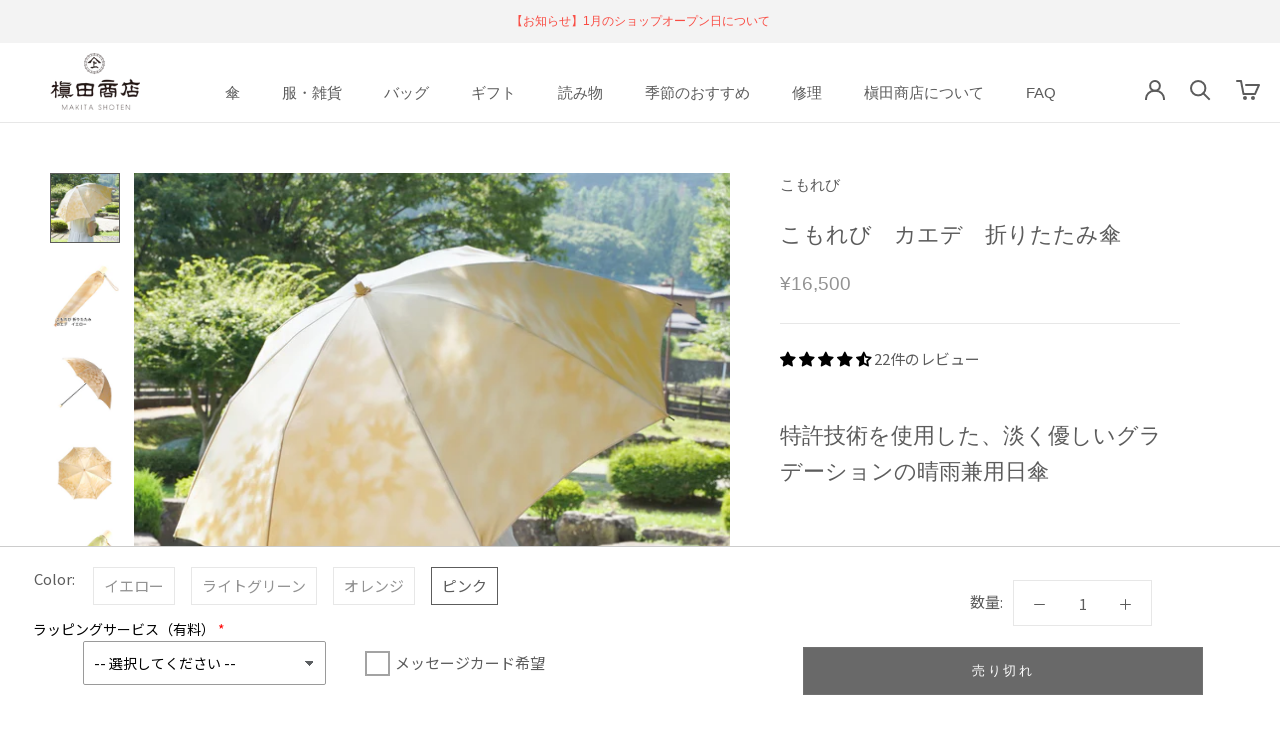

--- FILE ---
content_type: text/html; charset=utf-8
request_url: https://shop.makita-1866.jp/collections/komorebi/products/komorebi-kaede-folding?variant=39246862352457
body_size: 54627
content:
<!doctype html>

<html class="no-js" lang="ja">
  <head>
<!-- Google Tag Manager -->
<script>(function(w,d,s,l,i){w[l]=w[l]||[];w[l].push({'gtm.start':
new Date().getTime(),event:'gtm.js'});var f=d.getElementsByTagName(s)[0],
j=d.createElement(s),dl=l!='dataLayer'?'&l='+l:'';j.async=true;j.src=
'https://www.googletagmanager.com/gtm.js?id='+i+dl;f.parentNode.insertBefore(j,f);
})(window,document,'script','dataLayer','GTM-T8RWSRS');</script>
<!-- End Google Tag Manager -->
    <meta charset="utf-8"> 
    <meta http-equiv="X-UA-Compatible" content="IE=edge,chrome=1">
    <meta name="viewport" content="width=device-width, initial-scale=1.0, height=device-height, minimum-scale=1.0, maximum-scale=1.0">
    <meta name="theme-color" content="">

    <title>美しいレディース折りたたみ傘！晴雨兼用日傘8本骨50cm</title><meta name="description" content="特許技術を使用した、淡く優しいグラデーションの晴雨兼用日傘。八ヶ岳の裾野に広がる美しい雑木林の風景をもとに、傘に落ちる木漏れ日の光と影を、なめらかなグラデーションで表現したレディース折りたたみ傘です。温かみのあるカラー展開で、上品な華やかさを演出します。日差しの中でこそ映える、美しい日傘をぜひお楽しみください。"><link rel="canonical" href="https://shop.makita-1866.jp/products/komorebi-kaede-folding"><link rel="shortcut icon" href="//shop.makita-1866.jp/cdn/shop/files/favicon-96x96_96x.png?v=1614298617" type="image/png">
      <link rel="apple-touch-icon" sizes="152x152" href="//shop.makita-1866.jp/cdn/shop/t/47/assets/apple-touch-icon.png?v=132985240229816504841720597548">
      <link rel="apple-touch-icon" sizes="114x114" href="//cdn.shopify.com/s/files/1/0272/6831/7257/files/apple-touch-icon-114x114.png?v=1614730345"/>
      <link rel="apple-touch-icon" sizes="180x180" href="//cdn.shopify.com/s/files/1/0272/6831/7257/files/apple-touch-icon-180x180.png?v=1614730345"/><meta property="og:type" content="product">
  <meta property="og:title" content="こもれび　カエデ　折りたたみ傘"><meta property="og:image" content="http://shop.makita-1866.jp/cdn/shop/files/DSC01443_2048.jpg?v=1755663891">
    <meta property="og:image:secure_url" content="https://shop.makita-1866.jp/cdn/shop/files/DSC01443_2048.jpg?v=1755663891">
    <meta property="og:image:width" content="2048">
    <meta property="og:image:height" content="2048"><meta property="product:price:amount" content="16,500">
  <meta property="product:price:currency" content="JPY"><meta property="og:description" content="特許技術を使用した、淡く優しいグラデーションの晴雨兼用日傘。八ヶ岳の裾野に広がる美しい雑木林の風景をもとに、傘に落ちる木漏れ日の光と影を、なめらかなグラデーションで表現したレディース折りたたみ傘です。温かみのあるカラー展開で、上品な華やかさを演出します。日差しの中でこそ映える、美しい日傘をぜひお楽しみください。"><meta property="og:url" content="https://shop.makita-1866.jp/products/komorebi-kaede-folding">
<meta property="og:site_name" content="槇田商店公式ショップ"><meta name="twitter:card" content="summary"><meta name="twitter:title" content="こもれび　カエデ　折りたたみ傘">
  <meta name="twitter:description" content="特許技術を使用した、淡く優しいグラデーションの晴雨兼用日傘

八ヶ岳の裾野に広がる美しい雑木林の風景をイメージしたシリーズ。その名の通り、傘に落ちる木漏れ日の光と影を、なめらかなグラデーションで表現しました。まるで木々の中を散策しているかのような、やさしさと豊かさを感じられるレディース折りたたみ傘です。最大の魅力である、緩やかで自然なグラデーションは、山梨県産業技術センターと山梨大学が共同開発したジャカード織物の特許技術を活用しており、高い技術を手軽にお楽しみいただけます。
「カエデ」は、温かみのあるカラー展開で、やさしく上品な印象を与えてくれます。日差しの中でこそ映える日傘ですので、なめらかなグラデーションと色合いを、ぜひご堪能ください。
また、晴雨兼用タイプなので、突然の雨にも対応できます。

アイテム情報



 サイズ
親骨の長さ…50㎝　直径…84㎝　全長…70㎝　収納時の全長…32㎝


 重さ
約250ｇ


 素材

生地　ポリエステル100％骨　　グラスファイバー/アルミ手元　ブナ



 タイプ
8本骨・手開き


 機能
UVカット(90%以上)




 
サイズの見方
">
  <meta name="twitter:image" content="https://shop.makita-1866.jp/cdn/shop/files/DSC01443_2048_600x600_crop_center.jpg?v=1755663891">
    <style>
  @font-face {
  font-family: "Noto Sans Japanese";
  font-weight: 400;
  font-style: normal;
  font-display: fallback;
  src: url("//shop.makita-1866.jp/cdn/fonts/noto_sans_japanese/notosansjapanese_n4.74a6927b879b930fdec4ab8bb6917103ae8bbca9.woff2") format("woff2"),
       url("//shop.makita-1866.jp/cdn/fonts/noto_sans_japanese/notosansjapanese_n4.15630f5c60bcf9ed7de2df9484ab75ddd007c8e2.woff") format("woff");
}

  @font-face {
  font-family: "Noto Sans Japanese";
  font-weight: 400;
  font-style: normal;
  font-display: fallback;
  src: url("//shop.makita-1866.jp/cdn/fonts/noto_sans_japanese/notosansjapanese_n4.74a6927b879b930fdec4ab8bb6917103ae8bbca9.woff2") format("woff2"),
       url("//shop.makita-1866.jp/cdn/fonts/noto_sans_japanese/notosansjapanese_n4.15630f5c60bcf9ed7de2df9484ab75ddd007c8e2.woff") format("woff");
}


  @font-face {
  font-family: "Noto Sans Japanese";
  font-weight: 700;
  font-style: normal;
  font-display: fallback;
  src: url("//shop.makita-1866.jp/cdn/fonts/noto_sans_japanese/notosansjapanese_n7.1abda075dc6bf08053b865d23e5712ef6cfa899b.woff2") format("woff2"),
       url("//shop.makita-1866.jp/cdn/fonts/noto_sans_japanese/notosansjapanese_n7.aa2be2df2112f4742b97ac4fa9dca5bb760e3ab4.woff") format("woff");
}

  
  

  :root {
    --heading-font-family : "Noto Sans Japanese", sans-serif;
    --heading-font-weight : 400;
    --heading-font-style  : normal;

    --text-font-family : "Noto Sans Japanese", sans-serif;
    --text-font-weight : 400;
    --text-font-style  : normal;

    --base-text-font-size   : 15px;
    --default-text-font-size: 14px;--background          : #ffffff;
    --background-rgb      : 255, 255, 255;
    --light-background    : #ffffff;
    --light-background-rgb: 255, 255, 255;
    --heading-color       : #5c5c5c;
    --text-color          : #5c5c5c;
    --text-color-rgb      : 92, 92, 92;
    --text-color-light    : #939393;
    --text-color-light-rgb: 147, 147, 147;
    --link-color          : #323232;
    --link-color-rgb      : 50, 50, 50;
    --border-color        : #e7e7e7;
    --border-color-rgb    : 231, 231, 231;

    --button-background    : #434343;
    --button-background-rgb: 67, 67, 67;
    --button-text-color    : #ffffff;

    --header-background       : #ffffff;
    --header-heading-color    : #5c5c5c;
    --header-light-text-color : #939393;
    --header-border-color     : #e7e7e7;

    --footer-background    : #ffffff;
    --footer-text-color    : #6a6a6a;
    --footer-heading-color : #5c5c5c;
    --footer-border-color  : #e9e9e9;

    --navigation-background      : #ffffff;
    --navigation-background-rgb  : 255, 255, 255;
    --navigation-text-color      : #1c1b1b;
    --navigation-text-color-light: rgba(28, 27, 27, 0.5);
    --navigation-border-color    : rgba(28, 27, 27, 0.25);

    --newsletter-popup-background     : #1c1b1b;
    --newsletter-popup-text-color     : #ffffff;
    --newsletter-popup-text-color-rgb : 255, 255, 255;

    --secondary-elements-background       : #5c5c5c;
    --secondary-elements-background-rgb   : 92, 92, 92;
    --secondary-elements-text-color       : #ffffff;
    --secondary-elements-text-color-light : rgba(255, 255, 255, 0.5);
    --secondary-elements-border-color     : rgba(255, 255, 255, 0.25);

    --product-sale-price-color    : #f94c43;
    --product-sale-price-color-rgb: 249, 76, 67;
    --product-star-rating: #1e1e1e;

    /* Shopify related variables */
    --payment-terms-background-color: #ffffff;

    /* Products */

    --horizontal-spacing-four-products-per-row: 40px;
        --horizontal-spacing-two-products-per-row : 40px;

    --vertical-spacing-four-products-per-row: 60px;
        --vertical-spacing-two-products-per-row : 75px;

    /* Animation */
    --drawer-transition-timing: cubic-bezier(0.645, 0.045, 0.355, 1);
    --header-base-height: 80px; /* We set a default for browsers that do not support CSS variables */

    /* Cursors */
    --cursor-zoom-in-svg    : url(//shop.makita-1866.jp/cdn/shop/t/47/assets/cursor-zoom-in.svg?v=122378749701556440601720597548);
    --cursor-zoom-in-2x-svg : url(//shop.makita-1866.jp/cdn/shop/t/47/assets/cursor-zoom-in-2x.svg?v=50835523267676239671720597548);
  }
</style>

<script>
  // IE11 does not have support for CSS variables, so we have to polyfill them
  if (!(((window || {}).CSS || {}).supports && window.CSS.supports('(--a: 0)'))) {
    const script = document.createElement('script');
    script.type = 'text/javascript';
    script.src = 'https://cdn.jsdelivr.net/npm/css-vars-ponyfill@2';
    script.onload = function() {
      cssVars({});
    };

    document.getElementsByTagName('head')[0].appendChild(script);
  }
</script>

    <script>window.performance && window.performance.mark && window.performance.mark('shopify.content_for_header.start');</script><meta name="google-site-verification" content="cFsaGyoaPjUY6vxAeYJ8czmEac-rXouQAfPI9jShx2k">
<meta id="shopify-digital-wallet" name="shopify-digital-wallet" content="/27268317257/digital_wallets/dialog">
<meta name="shopify-checkout-api-token" content="eb94402ae2b1a50a8775a96d560c06c0">
<meta id="in-context-paypal-metadata" data-shop-id="27268317257" data-venmo-supported="false" data-environment="production" data-locale="ja_JP" data-paypal-v4="true" data-currency="JPY">
<link rel="alternate" type="application/json+oembed" href="https://shop.makita-1866.jp/products/komorebi-kaede-folding.oembed">
<script async="async" src="/checkouts/internal/preloads.js?locale=ja-JP"></script>
<link rel="preconnect" href="https://shop.app" crossorigin="anonymous">
<script async="async" src="https://shop.app/checkouts/internal/preloads.js?locale=ja-JP&shop_id=27268317257" crossorigin="anonymous"></script>
<script id="apple-pay-shop-capabilities" type="application/json">{"shopId":27268317257,"countryCode":"JP","currencyCode":"JPY","merchantCapabilities":["supports3DS"],"merchantId":"gid:\/\/shopify\/Shop\/27268317257","merchantName":"槇田商店公式ショップ","requiredBillingContactFields":["postalAddress","email","phone"],"requiredShippingContactFields":["postalAddress","email","phone"],"shippingType":"shipping","supportedNetworks":["visa","masterCard","amex","jcb","discover"],"total":{"type":"pending","label":"槇田商店公式ショップ","amount":"1.00"},"shopifyPaymentsEnabled":true,"supportsSubscriptions":true}</script>
<script id="shopify-features" type="application/json">{"accessToken":"eb94402ae2b1a50a8775a96d560c06c0","betas":["rich-media-storefront-analytics"],"domain":"shop.makita-1866.jp","predictiveSearch":false,"shopId":27268317257,"locale":"ja"}</script>
<script>var Shopify = Shopify || {};
Shopify.shop = "makita-1866-shop.myshopify.com";
Shopify.locale = "ja";
Shopify.currency = {"active":"JPY","rate":"1.0"};
Shopify.country = "JP";
Shopify.theme = {"name":"Makita1866_202408","id":169154969897,"schema_name":"Prestige","schema_version":"6.0.0","theme_store_id":null,"role":"main"};
Shopify.theme.handle = "null";
Shopify.theme.style = {"id":null,"handle":null};
Shopify.cdnHost = "shop.makita-1866.jp/cdn";
Shopify.routes = Shopify.routes || {};
Shopify.routes.root = "/";</script>
<script type="module">!function(o){(o.Shopify=o.Shopify||{}).modules=!0}(window);</script>
<script>!function(o){function n(){var o=[];function n(){o.push(Array.prototype.slice.apply(arguments))}return n.q=o,n}var t=o.Shopify=o.Shopify||{};t.loadFeatures=n(),t.autoloadFeatures=n()}(window);</script>
<script>
  window.ShopifyPay = window.ShopifyPay || {};
  window.ShopifyPay.apiHost = "shop.app\/pay";
  window.ShopifyPay.redirectState = null;
</script>
<script id="shop-js-analytics" type="application/json">{"pageType":"product"}</script>
<script defer="defer" async type="module" src="//shop.makita-1866.jp/cdn/shopifycloud/shop-js/modules/v2/client.init-shop-cart-sync_CZKilf07.ja.esm.js"></script>
<script defer="defer" async type="module" src="//shop.makita-1866.jp/cdn/shopifycloud/shop-js/modules/v2/chunk.common_rlhnONO2.esm.js"></script>
<script type="module">
  await import("//shop.makita-1866.jp/cdn/shopifycloud/shop-js/modules/v2/client.init-shop-cart-sync_CZKilf07.ja.esm.js");
await import("//shop.makita-1866.jp/cdn/shopifycloud/shop-js/modules/v2/chunk.common_rlhnONO2.esm.js");

  window.Shopify.SignInWithShop?.initShopCartSync?.({"fedCMEnabled":true,"windoidEnabled":true});

</script>
<script>
  window.Shopify = window.Shopify || {};
  if (!window.Shopify.featureAssets) window.Shopify.featureAssets = {};
  window.Shopify.featureAssets['shop-js'] = {"shop-cart-sync":["modules/v2/client.shop-cart-sync_BwCHLH8C.ja.esm.js","modules/v2/chunk.common_rlhnONO2.esm.js"],"init-fed-cm":["modules/v2/client.init-fed-cm_CQXj6EwP.ja.esm.js","modules/v2/chunk.common_rlhnONO2.esm.js"],"shop-button":["modules/v2/client.shop-button_B7JE2zCc.ja.esm.js","modules/v2/chunk.common_rlhnONO2.esm.js"],"init-windoid":["modules/v2/client.init-windoid_DQ9csUH7.ja.esm.js","modules/v2/chunk.common_rlhnONO2.esm.js"],"shop-cash-offers":["modules/v2/client.shop-cash-offers_DxEVlT9h.ja.esm.js","modules/v2/chunk.common_rlhnONO2.esm.js","modules/v2/chunk.modal_BI56FOb0.esm.js"],"shop-toast-manager":["modules/v2/client.shop-toast-manager_BE8_-kNb.ja.esm.js","modules/v2/chunk.common_rlhnONO2.esm.js"],"init-shop-email-lookup-coordinator":["modules/v2/client.init-shop-email-lookup-coordinator_BgbPPTAQ.ja.esm.js","modules/v2/chunk.common_rlhnONO2.esm.js"],"pay-button":["modules/v2/client.pay-button_hoKCMeMC.ja.esm.js","modules/v2/chunk.common_rlhnONO2.esm.js"],"avatar":["modules/v2/client.avatar_BTnouDA3.ja.esm.js"],"init-shop-cart-sync":["modules/v2/client.init-shop-cart-sync_CZKilf07.ja.esm.js","modules/v2/chunk.common_rlhnONO2.esm.js"],"shop-login-button":["modules/v2/client.shop-login-button_BXDQHqjj.ja.esm.js","modules/v2/chunk.common_rlhnONO2.esm.js","modules/v2/chunk.modal_BI56FOb0.esm.js"],"init-customer-accounts-sign-up":["modules/v2/client.init-customer-accounts-sign-up_C3NeUvFd.ja.esm.js","modules/v2/client.shop-login-button_BXDQHqjj.ja.esm.js","modules/v2/chunk.common_rlhnONO2.esm.js","modules/v2/chunk.modal_BI56FOb0.esm.js"],"init-shop-for-new-customer-accounts":["modules/v2/client.init-shop-for-new-customer-accounts_D-v2xi0b.ja.esm.js","modules/v2/client.shop-login-button_BXDQHqjj.ja.esm.js","modules/v2/chunk.common_rlhnONO2.esm.js","modules/v2/chunk.modal_BI56FOb0.esm.js"],"init-customer-accounts":["modules/v2/client.init-customer-accounts_Cciaq_Mb.ja.esm.js","modules/v2/client.shop-login-button_BXDQHqjj.ja.esm.js","modules/v2/chunk.common_rlhnONO2.esm.js","modules/v2/chunk.modal_BI56FOb0.esm.js"],"shop-follow-button":["modules/v2/client.shop-follow-button_CM9l58Wl.ja.esm.js","modules/v2/chunk.common_rlhnONO2.esm.js","modules/v2/chunk.modal_BI56FOb0.esm.js"],"lead-capture":["modules/v2/client.lead-capture_oVhdpGxe.ja.esm.js","modules/v2/chunk.common_rlhnONO2.esm.js","modules/v2/chunk.modal_BI56FOb0.esm.js"],"checkout-modal":["modules/v2/client.checkout-modal_BbgmKIDX.ja.esm.js","modules/v2/chunk.common_rlhnONO2.esm.js","modules/v2/chunk.modal_BI56FOb0.esm.js"],"shop-login":["modules/v2/client.shop-login_BRorRhgW.ja.esm.js","modules/v2/chunk.common_rlhnONO2.esm.js","modules/v2/chunk.modal_BI56FOb0.esm.js"],"payment-terms":["modules/v2/client.payment-terms_Ba4TR13R.ja.esm.js","modules/v2/chunk.common_rlhnONO2.esm.js","modules/v2/chunk.modal_BI56FOb0.esm.js"]};
</script>
<script>(function() {
  var isLoaded = false;
  function asyncLoad() {
    if (isLoaded) return;
    isLoaded = true;
    var urls = ["https:\/\/static.klaviyo.com\/onsite\/js\/klaviyo.js?company_id=SehjRv\u0026shop=makita-1866-shop.myshopify.com","https:\/\/static.klaviyo.com\/onsite\/js\/klaviyo.js?company_id=SehjRv\u0026shop=makita-1866-shop.myshopify.com","https:\/\/static.klaviyo.com\/onsite\/js\/klaviyo.js?company_id=V2zHvU\u0026shop=makita-1866-shop.myshopify.com","https:\/\/static.klaviyo.com\/onsite\/js\/klaviyo.js?company_id=V2zHvU\u0026shop=makita-1866-shop.myshopify.com","https:\/\/cdn.shopify.com\/s\/files\/1\/0272\/6831\/7257\/t\/17\/assets\/globo.options.init.js?v=1633392475\u0026shop=makita-1866-shop.myshopify.com","\/\/cdn.shopify.com\/proxy\/f121e9c15e445f7236c800f3c77e1386b0feeda407a83e3b53f44c34007affbe\/shippingmanagerprod.z11.web.core.windows.net\/makita-1866-shop.myshopify.com_haiso_datetimespecific.js?v=20241226165009\u0026shop=makita-1866-shop.myshopify.com\u0026sp-cache-control=cHVibGljLCBtYXgtYWdlPTkwMA"];
    for (var i = 0; i < urls.length; i++) {
      var s = document.createElement('script');
      s.type = 'text/javascript';
      s.async = true;
      s.src = urls[i];
      var x = document.getElementsByTagName('script')[0];
      x.parentNode.insertBefore(s, x);
    }
  };
  if(window.attachEvent) {
    window.attachEvent('onload', asyncLoad);
  } else {
    window.addEventListener('load', asyncLoad, false);
  }
})();</script>
<script id="__st">var __st={"a":27268317257,"offset":32400,"reqid":"79a474ee-d983-421e-bbba-c476773e2360-1768962158","pageurl":"shop.makita-1866.jp\/collections\/komorebi\/products\/komorebi-kaede-folding?variant=39246862352457","u":"b78ee19df2df","p":"product","rtyp":"product","rid":6535631601737};</script>
<script>window.ShopifyPaypalV4VisibilityTracking = true;</script>
<script id="captcha-bootstrap">!function(){'use strict';const t='contact',e='account',n='new_comment',o=[[t,t],['blogs',n],['comments',n],[t,'customer']],c=[[e,'customer_login'],[e,'guest_login'],[e,'recover_customer_password'],[e,'create_customer']],r=t=>t.map((([t,e])=>`form[action*='/${t}']:not([data-nocaptcha='true']) input[name='form_type'][value='${e}']`)).join(','),a=t=>()=>t?[...document.querySelectorAll(t)].map((t=>t.form)):[];function s(){const t=[...o],e=r(t);return a(e)}const i='password',u='form_key',d=['recaptcha-v3-token','g-recaptcha-response','h-captcha-response',i],f=()=>{try{return window.sessionStorage}catch{return}},m='__shopify_v',_=t=>t.elements[u];function p(t,e,n=!1){try{const o=window.sessionStorage,c=JSON.parse(o.getItem(e)),{data:r}=function(t){const{data:e,action:n}=t;return t[m]||n?{data:e,action:n}:{data:t,action:n}}(c);for(const[e,n]of Object.entries(r))t.elements[e]&&(t.elements[e].value=n);n&&o.removeItem(e)}catch(o){console.error('form repopulation failed',{error:o})}}const l='form_type',E='cptcha';function T(t){t.dataset[E]=!0}const w=window,h=w.document,L='Shopify',v='ce_forms',y='captcha';let A=!1;((t,e)=>{const n=(g='f06e6c50-85a8-45c8-87d0-21a2b65856fe',I='https://cdn.shopify.com/shopifycloud/storefront-forms-hcaptcha/ce_storefront_forms_captcha_hcaptcha.v1.5.2.iife.js',D={infoText:'hCaptchaによる保護',privacyText:'プライバシー',termsText:'利用規約'},(t,e,n)=>{const o=w[L][v],c=o.bindForm;if(c)return c(t,g,e,D).then(n);var r;o.q.push([[t,g,e,D],n]),r=I,A||(h.body.append(Object.assign(h.createElement('script'),{id:'captcha-provider',async:!0,src:r})),A=!0)});var g,I,D;w[L]=w[L]||{},w[L][v]=w[L][v]||{},w[L][v].q=[],w[L][y]=w[L][y]||{},w[L][y].protect=function(t,e){n(t,void 0,e),T(t)},Object.freeze(w[L][y]),function(t,e,n,w,h,L){const[v,y,A,g]=function(t,e,n){const i=e?o:[],u=t?c:[],d=[...i,...u],f=r(d),m=r(i),_=r(d.filter((([t,e])=>n.includes(e))));return[a(f),a(m),a(_),s()]}(w,h,L),I=t=>{const e=t.target;return e instanceof HTMLFormElement?e:e&&e.form},D=t=>v().includes(t);t.addEventListener('submit',(t=>{const e=I(t);if(!e)return;const n=D(e)&&!e.dataset.hcaptchaBound&&!e.dataset.recaptchaBound,o=_(e),c=g().includes(e)&&(!o||!o.value);(n||c)&&t.preventDefault(),c&&!n&&(function(t){try{if(!f())return;!function(t){const e=f();if(!e)return;const n=_(t);if(!n)return;const o=n.value;o&&e.removeItem(o)}(t);const e=Array.from(Array(32),(()=>Math.random().toString(36)[2])).join('');!function(t,e){_(t)||t.append(Object.assign(document.createElement('input'),{type:'hidden',name:u})),t.elements[u].value=e}(t,e),function(t,e){const n=f();if(!n)return;const o=[...t.querySelectorAll(`input[type='${i}']`)].map((({name:t})=>t)),c=[...d,...o],r={};for(const[a,s]of new FormData(t).entries())c.includes(a)||(r[a]=s);n.setItem(e,JSON.stringify({[m]:1,action:t.action,data:r}))}(t,e)}catch(e){console.error('failed to persist form',e)}}(e),e.submit())}));const S=(t,e)=>{t&&!t.dataset[E]&&(n(t,e.some((e=>e===t))),T(t))};for(const o of['focusin','change'])t.addEventListener(o,(t=>{const e=I(t);D(e)&&S(e,y())}));const B=e.get('form_key'),M=e.get(l),P=B&&M;t.addEventListener('DOMContentLoaded',(()=>{const t=y();if(P)for(const e of t)e.elements[l].value===M&&p(e,B);[...new Set([...A(),...v().filter((t=>'true'===t.dataset.shopifyCaptcha))])].forEach((e=>S(e,t)))}))}(h,new URLSearchParams(w.location.search),n,t,e,['guest_login'])})(!0,!0)}();</script>
<script integrity="sha256-4kQ18oKyAcykRKYeNunJcIwy7WH5gtpwJnB7kiuLZ1E=" data-source-attribution="shopify.loadfeatures" defer="defer" src="//shop.makita-1866.jp/cdn/shopifycloud/storefront/assets/storefront/load_feature-a0a9edcb.js" crossorigin="anonymous"></script>
<script crossorigin="anonymous" defer="defer" src="//shop.makita-1866.jp/cdn/shopifycloud/storefront/assets/shopify_pay/storefront-65b4c6d7.js?v=20250812"></script>
<script data-source-attribution="shopify.dynamic_checkout.dynamic.init">var Shopify=Shopify||{};Shopify.PaymentButton=Shopify.PaymentButton||{isStorefrontPortableWallets:!0,init:function(){window.Shopify.PaymentButton.init=function(){};var t=document.createElement("script");t.src="https://shop.makita-1866.jp/cdn/shopifycloud/portable-wallets/latest/portable-wallets.ja.js",t.type="module",document.head.appendChild(t)}};
</script>
<script data-source-attribution="shopify.dynamic_checkout.buyer_consent">
  function portableWalletsHideBuyerConsent(e){var t=document.getElementById("shopify-buyer-consent"),n=document.getElementById("shopify-subscription-policy-button");t&&n&&(t.classList.add("hidden"),t.setAttribute("aria-hidden","true"),n.removeEventListener("click",e))}function portableWalletsShowBuyerConsent(e){var t=document.getElementById("shopify-buyer-consent"),n=document.getElementById("shopify-subscription-policy-button");t&&n&&(t.classList.remove("hidden"),t.removeAttribute("aria-hidden"),n.addEventListener("click",e))}window.Shopify?.PaymentButton&&(window.Shopify.PaymentButton.hideBuyerConsent=portableWalletsHideBuyerConsent,window.Shopify.PaymentButton.showBuyerConsent=portableWalletsShowBuyerConsent);
</script>
<script data-source-attribution="shopify.dynamic_checkout.cart.bootstrap">document.addEventListener("DOMContentLoaded",(function(){function t(){return document.querySelector("shopify-accelerated-checkout-cart, shopify-accelerated-checkout")}if(t())Shopify.PaymentButton.init();else{new MutationObserver((function(e,n){t()&&(Shopify.PaymentButton.init(),n.disconnect())})).observe(document.body,{childList:!0,subtree:!0})}}));
</script>
<link id="shopify-accelerated-checkout-styles" rel="stylesheet" media="screen" href="https://shop.makita-1866.jp/cdn/shopifycloud/portable-wallets/latest/accelerated-checkout-backwards-compat.css" crossorigin="anonymous">
<style id="shopify-accelerated-checkout-cart">
        #shopify-buyer-consent {
  margin-top: 1em;
  display: inline-block;
  width: 100%;
}

#shopify-buyer-consent.hidden {
  display: none;
}

#shopify-subscription-policy-button {
  background: none;
  border: none;
  padding: 0;
  text-decoration: underline;
  font-size: inherit;
  cursor: pointer;
}

#shopify-subscription-policy-button::before {
  box-shadow: none;
}

      </style>

<script>window.performance && window.performance.mark && window.performance.mark('shopify.content_for_header.end');</script>

    <link rel="stylesheet" href="//shop.makita-1866.jp/cdn/shop/t/47/assets/theme.css?v=156447028736477231991720597548">
    <link rel="stylesheet" href="//shop.makita-1866.jp/cdn/shop/t/47/assets/makita1866.css?v=88456584114136473241764312409">

    <script>// This allows to expose several variables to the global scope, to be used in scripts
      window.theme = {
        pageType: "product",
        moneyFormat: "¥{{amount_no_decimals}}",
        moneyWithCurrencyFormat: "¥{{amount_no_decimals}} JPY",
        currencyCodeEnabled: false,
        productImageSize: "natural",
        searchMode: "product,article",
        showPageTransition: false,
        showElementStaggering: false,
        showImageZooming: false
      };

      window.routes = {
        rootUrl: "\/",
        rootUrlWithoutSlash: '',
        cartUrl: "\/cart",
        cartAddUrl: "\/cart\/add",
        cartChangeUrl: "\/cart\/change",
        searchUrl: "\/search",
        productRecommendationsUrl: "\/recommendations\/products"
      };

      window.languages = {
        cartAddNote: "【備考欄】",
        cartEditNote: "注文メモを変更",
        productImageLoadingError: "この画像を読み込めませんでした。 ページをリロードしてください。",
        productFormAddToCart: "カートに追加する",
        productFormUnavailable: "お取り扱いできません",
        productFormSoldOut: "売り切れ",
        shippingEstimatorOneResult: "1つのオプションが利用可能：",
        shippingEstimatorMoreResults: "{{count}}つのオプションが利用可能：",
        shippingEstimatorNoResults: "配送が見つかりませんでした"
      };

      window.lazySizesConfig = {
        loadHidden: false,
        hFac: 0.5,
        expFactor: 2,
        ricTimeout: 150,
        lazyClass: 'Image--lazyLoad',
        loadingClass: 'Image--lazyLoading',
        loadedClass: 'Image--lazyLoaded'
      };

      document.documentElement.className = document.documentElement.className.replace('no-js', 'js');
      document.documentElement.style.setProperty('--window-height', window.innerHeight + 'px');

      // We do a quick detection of some features (we could use Modernizr but for so little...)
      (function() {
        document.documentElement.className += ((window.CSS && window.CSS.supports('(position: sticky) or (position: -webkit-sticky)')) ? ' supports-sticky' : ' no-supports-sticky');
        document.documentElement.className += (window.matchMedia('(-moz-touch-enabled: 1), (hover: none)')).matches ? ' no-supports-hover' : ' supports-hover';
      }());

      
    </script>

    <script src="//shop.makita-1866.jp/cdn/shop/t/47/assets/lazysizes.min.js?v=174358363404432586981720597548" async></script><script src="//shop.makita-1866.jp/cdn/shop/t/47/assets/libs.min.js?v=26178543184394469741720597548" defer></script>
    <script src="//shop.makita-1866.jp/cdn/shop/t/47/assets/theme.js?v=24122939957690793171720597548" defer></script>
    <script src="//shop.makita-1866.jp/cdn/shop/t/47/assets/custom.js?v=183944157590872491501720597548" defer></script>

    <script>
      (function () {
        window.onpageshow = function() {
          if (window.theme.showPageTransition) {
            var pageTransition = document.querySelector('.PageTransition');

            if (pageTransition) {
              pageTransition.style.visibility = 'visible';
              pageTransition.style.opacity = '0';
            }
          }

          // When the page is loaded from the cache, we have to reload the cart content
          document.documentElement.dispatchEvent(new CustomEvent('cart:refresh', {
            bubbles: true
          }));
        };
      })();
    </script>

    
  <script type="application/ld+json">
  {
    "@context": "http://schema.org",
    "@type": "Product",
    "offers": [{
          "@type": "Offer",
          "name": "イエロー",
          "availability":"https://schema.org/InStock",
          "price": 16500.0,
          "priceCurrency": "JPY",
          "priceValidUntil": "2026-01-31","sku": "4573224635441","url": "/products/komorebi-kaede-folding?variant=39246862254153"
        },
{
          "@type": "Offer",
          "name": "ライトグリーン",
          "availability":"https://schema.org/InStock",
          "price": 16500.0,
          "priceCurrency": "JPY",
          "priceValidUntil": "2026-01-31","sku": "4573224635434","url": "/products/komorebi-kaede-folding?variant=39246862221385"
        },
{
          "@type": "Offer",
          "name": "オレンジ",
          "availability":"https://schema.org/InStock",
          "price": 16500.0,
          "priceCurrency": "JPY",
          "priceValidUntil": "2026-01-31","sku": "4573224635458","url": "/products/komorebi-kaede-folding?variant=39246862319689"
        },
{
          "@type": "Offer",
          "name": "ピンク",
          "availability":"https://schema.org/OutOfStock",
          "price": 16500.0,
          "priceCurrency": "JPY",
          "priceValidUntil": "2026-01-31","sku": "4573224635465","url": "/products/komorebi-kaede-folding?variant=39246862352457"
        }
],"aggregateRating": {
        "@type": "AggregateRating",
        "ratingValue": "4.5",
        "reviewCount": "22",
        "worstRating": "1.0",
        "bestRating": "5.0"
      },
      "gtin13": "4573224635465",
      "productId": "4573224635465",
    "brand": {
      "name": "こもれび"
    },
    "name": "こもれび　カエデ　折りたたみ傘",
    "description": "特許技術を使用した、淡く優しいグラデーションの晴雨兼用日傘\n\n八ヶ岳の裾野に広がる美しい雑木林の風景をイメージしたシリーズ。その名の通り、傘に落ちる木漏れ日の光と影を、なめらかなグラデーションで表現しました。まるで木々の中を散策しているかのような、やさしさと豊かさを感じられるレディース折りたたみ傘です。最大の魅力である、緩やかで自然なグラデーションは、山梨県産業技術センターと山梨大学が共同開発したジャカード織物の特許技術を活用しており、高い技術を手軽にお楽しみいただけます。\n「カエデ」は、温かみのあるカラー展開で、やさしく上品な印象を与えてくれます。日差しの中でこそ映える日傘ですので、なめらかなグラデーションと色合いを、ぜひご堪能ください。\nまた、晴雨兼用タイプなので、突然の雨にも対応できます。\n\nアイテム情報\n\n\n\n サイズ\n親骨の長さ…50㎝　直径…84㎝　全長…70㎝　収納時の全長…32㎝\n\n\n 重さ\n約250ｇ\n\n\n 素材\n\n生地　ポリエステル100％骨　　グラスファイバー\/アルミ手元　ブナ\n\n\n\n タイプ\n8本骨・手開き\n\n\n 機能\nUVカット(90%以上)\n\n\n\n\n \nサイズの見方\n",
    "category": "晴雨兼用日傘",
    "url": "/products/komorebi-kaede-folding",
    "sku": "4573224635465",
    "image": {
      "@type": "ImageObject",
      "url": "https://shop.makita-1866.jp/cdn/shop/files/DSC01443_2048_1024x.jpg?v=1755663891",
      "image": "https://shop.makita-1866.jp/cdn/shop/files/DSC01443_2048_1024x.jpg?v=1755663891",
      "name": "こもれび　カエデ　折りたたみ傘",
      "width": "1024",
      "height": "1024"
    }
  }
  </script>



  <script type="application/ld+json">
  {
    "@context": "http://schema.org",
    "@type": "BreadcrumbList",
  "itemListElement": [{
      "@type": "ListItem",
      "position": 1,
      "name": "ホームページ",
      "item": "https://shop.makita-1866.jp"
    },{
          "@type": "ListItem",
          "position": 2,
          "name": "こもれび",
          "item": "https://shop.makita-1866.jp/collections/komorebi"
        }, {
          "@type": "ListItem",
          "position": 3,
          "name": "こもれび　カエデ　折りたたみ傘",
          "item": "https://shop.makita-1866.jp/products/komorebi-kaede-folding"
        }]
  }
  </script>

<script src="https://ajax.googleapis.com/ajax/libs/jquery/3.6.4/jquery.min.js"></script>
<script src="//shop.makita-1866.jp/cdn/shop/t/47/assets/makita.js?v=101098109489808894941720599084" defer></script>
  <!-- BEGIN app block: shopify://apps/judge-me-reviews/blocks/judgeme_core/61ccd3b1-a9f2-4160-9fe9-4fec8413e5d8 --><!-- Start of Judge.me Core -->






<link rel="dns-prefetch" href="https://cdnwidget.judge.me">
<link rel="dns-prefetch" href="https://cdn.judge.me">
<link rel="dns-prefetch" href="https://cdn1.judge.me">
<link rel="dns-prefetch" href="https://api.judge.me">

<script data-cfasync='false' class='jdgm-settings-script'>window.jdgmSettings={"pagination":5,"disable_web_reviews":false,"badge_no_review_text":"レビューなし","badge_n_reviews_text":"{{ n }}件のレビュー","hide_badge_preview_if_no_reviews":true,"badge_hide_text":false,"enforce_center_preview_badge":false,"widget_title":"カスタマーレビュー","widget_open_form_text":"レビューを書く","widget_close_form_text":"レビューをキャンセル","widget_refresh_page_text":"ページを更新","widget_summary_text":"{{ number_of_reviews }}件のレビューに基づく","widget_no_review_text":"最初のレビューを書きましょう","widget_name_field_text":"表示名","widget_verified_name_field_text":"認証された名前（公開）","widget_name_placeholder_text":"表示名","widget_required_field_error_text":"このフィールドは必須です。","widget_email_field_text":"メールアドレス","widget_verified_email_field_text":"認証されたメール（非公開、編集不可）","widget_email_placeholder_text":"あなたのメールアドレス（非公開）","widget_email_field_error_text":"有効なメールアドレスを入力してください。","widget_rating_field_text":"評価","widget_review_title_field_text":"レビュータイトル","widget_review_title_placeholder_text":"レビューにタイトルをつける","widget_review_body_field_text":"レビュー内容","widget_review_body_placeholder_text":"ここに書き始めてください...","widget_pictures_field_text":"写真/動画（任意）","widget_submit_review_text":"レビューを送信","widget_submit_verified_review_text":"認証済みレビューを送信","widget_submit_success_msg_with_auto_publish":"ありがとうございます！数分後にページを更新して、あなたのレビューを確認してください。\u003ca href='https://judge.me/login' target='_blank' rel='nofollow noopener'\u003eJudge.me\u003c/a\u003eにログインすることで、レビューの削除や編集ができます。","widget_submit_success_msg_no_auto_publish":"ありがとうございます！あなたのレビューはショップ管理者の承認を得た後に公開されます。\u003ca href='https://judge.me/login' target='_blank' rel='nofollow noopener'\u003eJudge.me\u003c/a\u003eにログインすることで、レビューの削除や編集ができます。","widget_show_default_reviews_out_of_total_text":"{{ n_reviews }}件のレビューのうち{{ n_reviews_shown }}件を表示しています。","widget_show_all_link_text":"すべて表示","widget_show_less_link_text":"表示を減らす","widget_author_said_text":"{{ reviewer_name }}の言葉：","widget_days_text":"{{ n }}日前","widget_weeks_text":"{{ n }}週間前","widget_months_text":"{{ n }}ヶ月前","widget_years_text":"{{ n }}年前","widget_yesterday_text":"昨日","widget_today_text":"今日","widget_replied_text":"\u003e\u003e {{ shop_name }}の返信：","widget_read_more_text":"続きを読む","widget_reviewer_name_as_initial":"","widget_rating_filter_color":"#fbcd0a","widget_rating_filter_see_all_text":"すべてのレビューを見る","widget_sorting_most_recent_text":"最新順","widget_sorting_highest_rating_text":"最高評価順","widget_sorting_lowest_rating_text":"最低評価順","widget_sorting_with_pictures_text":"写真付きのみ","widget_sorting_most_helpful_text":"最も役立つ順","widget_open_question_form_text":"質問する","widget_reviews_subtab_text":"レビュー","widget_questions_subtab_text":"質問","widget_question_label_text":"質問","widget_answer_label_text":"回答","widget_question_placeholder_text":"ここに質問を書いてください","widget_submit_question_text":"質問を送信","widget_question_submit_success_text":"ご質問ありがとうございます！回答があり次第ご連絡いたします。","verified_badge_text":"認証済み","verified_badge_bg_color":"","verified_badge_text_color":"","verified_badge_placement":"left-of-reviewer-name","widget_review_max_height":"","widget_hide_border":false,"widget_social_share":false,"widget_thumb":false,"widget_review_location_show":false,"widget_location_format":"","all_reviews_include_out_of_store_products":true,"all_reviews_out_of_store_text":"（ストア外）","all_reviews_pagination":100,"all_reviews_product_name_prefix_text":"について","enable_review_pictures":true,"enable_question_anwser":false,"widget_theme":"default","review_date_format":"mm/dd/yyyy","default_sort_method":"most-recent","widget_product_reviews_subtab_text":"製品レビュー","widget_shop_reviews_subtab_text":"ショップレビュー","widget_other_products_reviews_text":"他の製品のレビュー","widget_store_reviews_subtab_text":"ショップレビュー","widget_no_store_reviews_text":"この店舗はまだレビューを受け取っていません","widget_web_restriction_product_reviews_text":"この製品に対するレビューはまだありません","widget_no_items_text":"アイテムが見つかりません","widget_show_more_text":"もっと見る","widget_write_a_store_review_text":"ストアレビューを書く","widget_other_languages_heading":"他の言語のレビュー","widget_translate_review_text":"レビューを{{ language }}に翻訳","widget_translating_review_text":"翻訳中...","widget_show_original_translation_text":"原文を表示 ({{ language }})","widget_translate_review_failed_text":"レビューを翻訳できませんでした。","widget_translate_review_retry_text":"再試行","widget_translate_review_try_again_later_text":"後でもう一度お試しください","show_product_url_for_grouped_product":false,"widget_sorting_pictures_first_text":"写真を最初に","show_pictures_on_all_rev_page_mobile":false,"show_pictures_on_all_rev_page_desktop":false,"floating_tab_hide_mobile_install_preference":false,"floating_tab_button_name":"★ レビュー","floating_tab_title":"お客様の声","floating_tab_button_color":"","floating_tab_button_background_color":"","floating_tab_url":"","floating_tab_url_enabled":false,"floating_tab_tab_style":"text","all_reviews_text_badge_text":"お客様は当店を{{ shop.metafields.judgeme.all_reviews_count }}件のレビューに基づいて{{ shop.metafields.judgeme.all_reviews_rating | round: 1 }}/5と評価しています。","all_reviews_text_badge_text_branded_style":"{{ shop.metafields.judgeme.all_reviews_count }}件のレビューに基づいて5つ星中{{ shop.metafields.judgeme.all_reviews_rating | round: 1 }}つ星","is_all_reviews_text_badge_a_link":false,"show_stars_for_all_reviews_text_badge":false,"all_reviews_text_badge_url":"","all_reviews_text_style":"branded","all_reviews_text_color_style":"judgeme_brand_color","all_reviews_text_color":"#108474","all_reviews_text_show_jm_brand":true,"featured_carousel_show_header":true,"featured_carousel_title":"お客様の声","testimonials_carousel_title":"お客様の声","videos_carousel_title":"お客様の声","cards_carousel_title":"お客様の声","featured_carousel_count_text":"{{ n }}件のレビューから","featured_carousel_add_link_to_all_reviews_page":false,"featured_carousel_url":"","featured_carousel_show_images":true,"featured_carousel_autoslide_interval":5,"featured_carousel_arrows_on_the_sides":false,"featured_carousel_height":250,"featured_carousel_width":80,"featured_carousel_image_size":0,"featured_carousel_image_height":250,"featured_carousel_arrow_color":"#eeeeee","verified_count_badge_style":"branded","verified_count_badge_orientation":"horizontal","verified_count_badge_color_style":"judgeme_brand_color","verified_count_badge_color":"#108474","is_verified_count_badge_a_link":false,"verified_count_badge_url":"","verified_count_badge_show_jm_brand":true,"widget_rating_preset_default":5,"widget_first_sub_tab":"product-reviews","widget_show_histogram":true,"widget_histogram_use_custom_color":false,"widget_pagination_use_custom_color":false,"widget_star_use_custom_color":false,"widget_verified_badge_use_custom_color":false,"widget_write_review_use_custom_color":false,"picture_reminder_submit_button":"Upload Pictures","enable_review_videos":false,"mute_video_by_default":false,"widget_sorting_videos_first_text":"動画を最初に","widget_review_pending_text":"保留中","featured_carousel_items_for_large_screen":3,"social_share_options_order":"Facebook,Twitter","remove_microdata_snippet":true,"disable_json_ld":false,"enable_json_ld_products":false,"preview_badge_show_question_text":false,"preview_badge_no_question_text":"質問なし","preview_badge_n_question_text":"{{ number_of_questions }}件の質問","qa_badge_show_icon":false,"qa_badge_position":"same-row","remove_judgeme_branding":false,"widget_add_search_bar":false,"widget_search_bar_placeholder":"検索","widget_sorting_verified_only_text":"認証済みのみ","featured_carousel_theme":"default","featured_carousel_show_rating":true,"featured_carousel_show_title":true,"featured_carousel_show_body":true,"featured_carousel_show_date":false,"featured_carousel_show_reviewer":true,"featured_carousel_show_product":false,"featured_carousel_header_background_color":"#108474","featured_carousel_header_text_color":"#ffffff","featured_carousel_name_product_separator":"reviewed","featured_carousel_full_star_background":"#108474","featured_carousel_empty_star_background":"#dadada","featured_carousel_vertical_theme_background":"#f9fafb","featured_carousel_verified_badge_enable":true,"featured_carousel_verified_badge_color":"#108474","featured_carousel_border_style":"round","featured_carousel_review_line_length_limit":3,"featured_carousel_more_reviews_button_text":"さらにレビューを読む","featured_carousel_view_product_button_text":"製品を見る","all_reviews_page_load_reviews_on":"scroll","all_reviews_page_load_more_text":"さらにレビューを読み込む","disable_fb_tab_reviews":false,"enable_ajax_cdn_cache":false,"widget_advanced_speed_features":5,"widget_public_name_text":"のように公開表示","default_reviewer_name":"John Smith","default_reviewer_name_has_non_latin":true,"widget_reviewer_anonymous":"匿名","medals_widget_title":"Judge.me レビューメダル","medals_widget_background_color":"#f9fafb","medals_widget_position":"footer_all_pages","medals_widget_border_color":"#f9fafb","medals_widget_verified_text_position":"left","medals_widget_use_monochromatic_version":false,"medals_widget_elements_color":"#108474","show_reviewer_avatar":true,"widget_invalid_yt_video_url_error_text":"YouTubeビデオURLではありません","widget_max_length_field_error_text":"{0}文字以内で入力してください。","widget_show_country_flag":false,"widget_show_collected_via_shop_app":true,"widget_verified_by_shop_badge_style":"light","widget_verified_by_shop_text":"ショップによって認証","widget_show_photo_gallery":false,"widget_load_with_code_splitting":true,"widget_ugc_install_preference":false,"widget_ugc_title":"私たちが作り、あなたが共有","widget_ugc_subtitle":"タグ付けすると、あなたの写真が私たちのページで特集されます","widget_ugc_arrows_color":"#ffffff","widget_ugc_primary_button_text":"今すぐ購入","widget_ugc_primary_button_background_color":"#108474","widget_ugc_primary_button_text_color":"#ffffff","widget_ugc_primary_button_border_width":"0","widget_ugc_primary_button_border_style":"none","widget_ugc_primary_button_border_color":"#108474","widget_ugc_primary_button_border_radius":"25","widget_ugc_secondary_button_text":"さらに読み込む","widget_ugc_secondary_button_background_color":"#ffffff","widget_ugc_secondary_button_text_color":"#108474","widget_ugc_secondary_button_border_width":"2","widget_ugc_secondary_button_border_style":"solid","widget_ugc_secondary_button_border_color":"#108474","widget_ugc_secondary_button_border_radius":"25","widget_ugc_reviews_button_text":"レビューを見る","widget_ugc_reviews_button_background_color":"#ffffff","widget_ugc_reviews_button_text_color":"#108474","widget_ugc_reviews_button_border_width":"2","widget_ugc_reviews_button_border_style":"solid","widget_ugc_reviews_button_border_color":"#108474","widget_ugc_reviews_button_border_radius":"25","widget_ugc_reviews_button_link_to":"judgeme-reviews-page","widget_ugc_show_post_date":true,"widget_ugc_max_width":"800","widget_rating_metafield_value_type":true,"widget_primary_color":"#000000","widget_enable_secondary_color":false,"widget_secondary_color":"#edf5f5","widget_summary_average_rating_text":"5つ星中{{ average_rating }}つ星","widget_media_grid_title":"お客様の写真と動画","widget_media_grid_see_more_text":"もっと見る","widget_round_style":false,"widget_show_product_medals":false,"widget_verified_by_judgeme_text":"Judge.meによって認証","widget_show_store_medals":true,"widget_verified_by_judgeme_text_in_store_medals":"Judge.meによって認証","widget_media_field_exceed_quantity_message":"申し訳ありませんが、1つのレビューにつき{{ max_media }}つまでしか受け付けられません。","widget_media_field_exceed_limit_message":"{{ file_name }}が大きすぎます。{{ size_limit }}MB未満の{{ media_type }}を選択してください。","widget_review_submitted_text":"レビューが送信されました！","widget_question_submitted_text":"質問が送信されました！","widget_close_form_text_question":"キャンセル","widget_write_your_answer_here_text":"ここに回答を書いてください","widget_enabled_branded_link":true,"widget_show_collected_by_judgeme":false,"widget_reviewer_name_color":"","widget_write_review_text_color":"","widget_write_review_bg_color":"","widget_collected_by_judgeme_text":"Judge.meによって収集","widget_pagination_type":"standard","widget_load_more_text":"さらに読み込む","widget_load_more_color":"#108474","widget_full_review_text":"完全なレビュー","widget_read_more_reviews_text":"さらにレビューを読む","widget_read_questions_text":"質問を読む","widget_questions_and_answers_text":"質問と回答","widget_verified_by_text":"認証元","widget_verified_text":"認証済み","widget_number_of_reviews_text":"{{ number_of_reviews }}件のレビュー","widget_back_button_text":"戻る","widget_next_button_text":"次へ","widget_custom_forms_filter_button":"フィルター","custom_forms_style":"horizontal","widget_show_review_information":false,"how_reviews_are_collected":"レビューの収集方法は？","widget_show_review_keywords":false,"widget_gdpr_statement":"あなたのデータの使用方法：あなたが残したレビューについてのみ、必要な場合にのみご連絡いたします。レビューを送信することで、Judge.meの\u003ca href='https://judge.me/terms' target='_blank' rel='nofollow noopener'\u003e利用規約\u003c/a\u003e、\u003ca href='https://judge.me/privacy' target='_blank' rel='nofollow noopener'\u003eプライバシーポリシー\u003c/a\u003e、\u003ca href='https://judge.me/content-policy' target='_blank' rel='nofollow noopener'\u003eコンテンツポリシー\u003c/a\u003eに同意したことになります。","widget_multilingual_sorting_enabled":false,"widget_translate_review_content_enabled":false,"widget_translate_review_content_method":"manual","popup_widget_review_selection":"automatically_with_pictures","popup_widget_round_border_style":true,"popup_widget_show_title":true,"popup_widget_show_body":true,"popup_widget_show_reviewer":false,"popup_widget_show_product":true,"popup_widget_show_pictures":true,"popup_widget_use_review_picture":true,"popup_widget_show_on_home_page":true,"popup_widget_show_on_product_page":true,"popup_widget_show_on_collection_page":true,"popup_widget_show_on_cart_page":true,"popup_widget_position":"bottom_left","popup_widget_first_review_delay":5,"popup_widget_duration":5,"popup_widget_interval":5,"popup_widget_review_count":5,"popup_widget_hide_on_mobile":true,"review_snippet_widget_round_border_style":true,"review_snippet_widget_card_color":"#FFFFFF","review_snippet_widget_slider_arrows_background_color":"#FFFFFF","review_snippet_widget_slider_arrows_color":"#000000","review_snippet_widget_star_color":"#108474","show_product_variant":false,"all_reviews_product_variant_label_text":"バリエーション: ","widget_show_verified_branding":false,"widget_ai_summary_title":"お客様の声","widget_ai_summary_disclaimer":"最近のカスタマーレビューに基づくAI搭載レビュー要約","widget_show_ai_summary":false,"widget_show_ai_summary_bg":false,"widget_show_review_title_input":true,"redirect_reviewers_invited_via_email":"review_widget","request_store_review_after_product_review":false,"request_review_other_products_in_order":false,"review_form_color_scheme":"default","review_form_corner_style":"square","review_form_star_color":{},"review_form_text_color":"#333333","review_form_background_color":"#ffffff","review_form_field_background_color":"#fafafa","review_form_button_color":{},"review_form_button_text_color":"#ffffff","review_form_modal_overlay_color":"#000000","review_content_screen_title_text":"この製品をどのように評価しますか？","review_content_introduction_text":"あなたの体験について少し共有していただけると嬉しいです。","store_review_form_title_text":"このストアをどのように評価しますか？","store_review_form_introduction_text":"あなたの体験について少し共有していただけると嬉しいです。","show_review_guidance_text":true,"one_star_review_guidance_text":"悪い","five_star_review_guidance_text":"素晴らしい","customer_information_screen_title_text":"あなたについて","customer_information_introduction_text":"あなたについてもっと教えてください。","custom_questions_screen_title_text":"あなたの体験について詳しく","custom_questions_introduction_text":"あなたの体験についてより詳しく理解するための質問がいくつかあります。","review_submitted_screen_title_text":"レビューありがとうございます！","review_submitted_screen_thank_you_text":"現在処理中です。まもなくストアに表示されます。","review_submitted_screen_email_verification_text":"今送信したリンクをクリックしてメールアドレスを確認してください。これにより、レビューの信頼性を保つことができます。","review_submitted_request_store_review_text":"私たちとのお買い物体験を共有していただけませんか？","review_submitted_review_other_products_text":"これらの商品をレビューしていただけませんか？","store_review_screen_title_text":"あなたの購入体験を共有しますか？","store_review_introduction_text":"あなたのフィードバックを重視し、改善に活用します。あなたの思いや提案を共有してください。","reviewer_media_screen_title_picture_text":"写真を共有","reviewer_media_introduction_picture_text":"レビューを裏付ける写真をアップロードしてください。","reviewer_media_screen_title_video_text":"ビデオを共有","reviewer_media_introduction_video_text":"レビューを裏付けるビデオをアップロードしてください。","reviewer_media_screen_title_picture_or_video_text":"写真またはビデオを共有","reviewer_media_introduction_picture_or_video_text":"レビューを裏付ける写真またはビデオをアップロードしてください。","reviewer_media_youtube_url_text":"ここにYoutubeのURLを貼り付けてください","advanced_settings_next_step_button_text":"次へ","advanced_settings_close_review_button_text":"閉じる","modal_write_review_flow":false,"write_review_flow_required_text":"必須","write_review_flow_privacy_message_text":"個人情報を厳守します。","write_review_flow_anonymous_text":"匿名レビュー","write_review_flow_visibility_text":"これは他のお客様には表示されません。","write_review_flow_multiple_selection_help_text":"お好きなだけ選択してください","write_review_flow_single_selection_help_text":"一つのオプションを選択してください","write_review_flow_required_field_error_text":"この項目は必須です","write_review_flow_invalid_email_error_text":"有効なメールアドレスを入力してください","write_review_flow_max_length_error_text":"最大{{ max_length }}文字。","write_review_flow_media_upload_text":"\u003cb\u003eクリックしてアップロード\u003c/b\u003eまたはドラッグ\u0026ドロップ","write_review_flow_gdpr_statement":"必要な場合にのみ、あなたのレビューについてご連絡いたします。レビューを送信することで、当社の\u003ca href='https://judge.me/terms' target='_blank' rel='nofollow noopener'\u003e利用規約\u003c/a\u003eおよび\u003ca href='https://judge.me/privacy' target='_blank' rel='nofollow noopener'\u003eプライバシーポリシー\u003c/a\u003eに同意したものとみなされます。","rating_only_reviews_enabled":false,"show_negative_reviews_help_screen":false,"new_review_flow_help_screen_rating_threshold":3,"negative_review_resolution_screen_title_text":"もっと教えてください","negative_review_resolution_text":"お客様の体験は私たちにとって重要です。ご購入に問題がございましたら、私たちがサポートいたします。お気軽にお問い合わせください。状況を改善する機会をいただければ幸いです。","negative_review_resolution_button_text":"お問い合わせ","negative_review_resolution_proceed_with_review_text":"レビューを残す","negative_review_resolution_subject":"{{ shop_name }}での購入に関する問題。{{ order_name }}","preview_badge_collection_page_install_status":false,"widget_review_custom_css":"","preview_badge_custom_css":"","preview_badge_stars_count":"5-stars","featured_carousel_custom_css":"","floating_tab_custom_css":"","all_reviews_widget_custom_css":"","medals_widget_custom_css":"","verified_badge_custom_css":"","all_reviews_text_custom_css":"","transparency_badges_collected_via_store_invite":false,"transparency_badges_from_another_provider":false,"transparency_badges_collected_from_store_visitor":false,"transparency_badges_collected_by_verified_review_provider":false,"transparency_badges_earned_reward":false,"transparency_badges_collected_via_store_invite_text":"ストア招待によるレビュー収集","transparency_badges_from_another_provider_text":"他のプロバイダーからのレビュー収集","transparency_badges_collected_from_store_visitor_text":"ストア訪問者からのレビュー収集","transparency_badges_written_in_google_text":"Googleで書かれたレビュー","transparency_badges_written_in_etsy_text":"Etsyで書かれたレビュー","transparency_badges_written_in_shop_app_text":"Shop Appで書かれたレビュー","transparency_badges_earned_reward_text":"将来の購入に対する報酬を獲得したレビュー","product_review_widget_per_page":10,"widget_store_review_label_text":"ストアレビュー","checkout_comment_extension_title_on_product_page":"Customer Comments","checkout_comment_extension_num_latest_comment_show":5,"checkout_comment_extension_format":"name_and_timestamp","checkout_comment_customer_name":"last_initial","checkout_comment_comment_notification":true,"preview_badge_collection_page_install_preference":false,"preview_badge_home_page_install_preference":false,"preview_badge_product_page_install_preference":false,"review_widget_install_preference":"","review_carousel_install_preference":false,"floating_reviews_tab_install_preference":"none","verified_reviews_count_badge_install_preference":false,"all_reviews_text_install_preference":false,"review_widget_best_location":false,"judgeme_medals_install_preference":false,"review_widget_revamp_enabled":false,"review_widget_qna_enabled":false,"review_widget_header_theme":"minimal","review_widget_widget_title_enabled":true,"review_widget_header_text_size":"medium","review_widget_header_text_weight":"regular","review_widget_average_rating_style":"compact","review_widget_bar_chart_enabled":true,"review_widget_bar_chart_type":"numbers","review_widget_bar_chart_style":"standard","review_widget_expanded_media_gallery_enabled":false,"review_widget_reviews_section_theme":"standard","review_widget_image_style":"thumbnails","review_widget_review_image_ratio":"square","review_widget_stars_size":"medium","review_widget_verified_badge":"standard_text","review_widget_review_title_text_size":"medium","review_widget_review_text_size":"medium","review_widget_review_text_length":"medium","review_widget_number_of_columns_desktop":3,"review_widget_carousel_transition_speed":5,"review_widget_custom_questions_answers_display":"always","review_widget_button_text_color":"#FFFFFF","review_widget_text_color":"#000000","review_widget_lighter_text_color":"#7B7B7B","review_widget_corner_styling":"soft","review_widget_review_word_singular":"レビュー","review_widget_review_word_plural":"レビュー","review_widget_voting_label":"役立つ？","review_widget_shop_reply_label":"{{ shop_name }}からの返信：","review_widget_filters_title":"フィルター","qna_widget_question_word_singular":"質問","qna_widget_question_word_plural":"質問","qna_widget_answer_reply_label":"{{ answerer_name }}からの返信：","qna_content_screen_title_text":"この商品について質問","qna_widget_question_required_field_error_text":"質問を入力してください。","qna_widget_flow_gdpr_statement":"必要な場合にのみ、あなたの質問についてご連絡いたします。質問を送信することで、当社の\u003ca href='https://judge.me/terms' target='_blank' rel='nofollow noopener'\u003e利用規約\u003c/a\u003eおよび\u003ca href='https://judge.me/privacy' target='_blank' rel='nofollow noopener'\u003eプライバシーポリシー\u003c/a\u003eに同意したものとみなされます。","qna_widget_question_submitted_text":"質問ありがとうございます！","qna_widget_close_form_text_question":"閉じる","qna_widget_question_submit_success_text":"あなたの質問に回答が届いたら、あなたにメールでお知らせします。","all_reviews_widget_v2025_enabled":false,"all_reviews_widget_v2025_header_theme":"default","all_reviews_widget_v2025_widget_title_enabled":true,"all_reviews_widget_v2025_header_text_size":"medium","all_reviews_widget_v2025_header_text_weight":"regular","all_reviews_widget_v2025_average_rating_style":"compact","all_reviews_widget_v2025_bar_chart_enabled":true,"all_reviews_widget_v2025_bar_chart_type":"numbers","all_reviews_widget_v2025_bar_chart_style":"standard","all_reviews_widget_v2025_expanded_media_gallery_enabled":false,"all_reviews_widget_v2025_show_store_medals":true,"all_reviews_widget_v2025_show_photo_gallery":true,"all_reviews_widget_v2025_show_review_keywords":false,"all_reviews_widget_v2025_show_ai_summary":false,"all_reviews_widget_v2025_show_ai_summary_bg":false,"all_reviews_widget_v2025_add_search_bar":false,"all_reviews_widget_v2025_default_sort_method":"most-recent","all_reviews_widget_v2025_reviews_per_page":10,"all_reviews_widget_v2025_reviews_section_theme":"default","all_reviews_widget_v2025_image_style":"thumbnails","all_reviews_widget_v2025_review_image_ratio":"square","all_reviews_widget_v2025_stars_size":"medium","all_reviews_widget_v2025_verified_badge":"bold_badge","all_reviews_widget_v2025_review_title_text_size":"medium","all_reviews_widget_v2025_review_text_size":"medium","all_reviews_widget_v2025_review_text_length":"medium","all_reviews_widget_v2025_number_of_columns_desktop":3,"all_reviews_widget_v2025_carousel_transition_speed":5,"all_reviews_widget_v2025_custom_questions_answers_display":"always","all_reviews_widget_v2025_show_product_variant":false,"all_reviews_widget_v2025_show_reviewer_avatar":true,"all_reviews_widget_v2025_reviewer_name_as_initial":"","all_reviews_widget_v2025_review_location_show":false,"all_reviews_widget_v2025_location_format":"","all_reviews_widget_v2025_show_country_flag":false,"all_reviews_widget_v2025_verified_by_shop_badge_style":"light","all_reviews_widget_v2025_social_share":false,"all_reviews_widget_v2025_social_share_options_order":"Facebook,Twitter,LinkedIn,Pinterest","all_reviews_widget_v2025_pagination_type":"standard","all_reviews_widget_v2025_button_text_color":"#FFFFFF","all_reviews_widget_v2025_text_color":"#000000","all_reviews_widget_v2025_lighter_text_color":"#7B7B7B","all_reviews_widget_v2025_corner_styling":"soft","all_reviews_widget_v2025_title":"カスタマーレビュー","all_reviews_widget_v2025_ai_summary_title":"お客様がこのストアについて言っていること","all_reviews_widget_v2025_no_review_text":"最初のレビューを書きましょう","platform":"shopify","branding_url":"https://app.judge.me/reviews/stores/shop.makita-1866.jp","branding_text":"Powered by Judge.me","locale":"en","reply_name":"槇田商店公式ショップ","widget_version":"3.0","footer":true,"autopublish":true,"review_dates":true,"enable_custom_form":false,"shop_use_review_site":true,"shop_locale":"ja","enable_multi_locales_translations":false,"show_review_title_input":true,"review_verification_email_status":"always","can_be_branded":true,"reply_name_text":"槇田商店"};</script> <style class='jdgm-settings-style'>﻿.jdgm-xx{left:0}:root{--jdgm-primary-color: #000;--jdgm-secondary-color: rgba(0,0,0,0.1);--jdgm-star-color: #000;--jdgm-write-review-text-color: white;--jdgm-write-review-bg-color: #000000;--jdgm-paginate-color: #000;--jdgm-border-radius: 0;--jdgm-reviewer-name-color: #000000}.jdgm-histogram__bar-content{background-color:#000}.jdgm-rev[data-verified-buyer=true] .jdgm-rev__icon.jdgm-rev__icon:after,.jdgm-rev__buyer-badge.jdgm-rev__buyer-badge{color:white;background-color:#000}.jdgm-review-widget--small .jdgm-gallery.jdgm-gallery .jdgm-gallery__thumbnail-link:nth-child(8) .jdgm-gallery__thumbnail-wrapper.jdgm-gallery__thumbnail-wrapper:before{content:"もっと見る"}@media only screen and (min-width: 768px){.jdgm-gallery.jdgm-gallery .jdgm-gallery__thumbnail-link:nth-child(8) .jdgm-gallery__thumbnail-wrapper.jdgm-gallery__thumbnail-wrapper:before{content:"もっと見る"}}.jdgm-prev-badge[data-average-rating='0.00']{display:none !important}.jdgm-author-all-initials{display:none !important}.jdgm-author-last-initial{display:none !important}.jdgm-rev-widg__title{visibility:hidden}.jdgm-rev-widg__summary-text{visibility:hidden}.jdgm-prev-badge__text{visibility:hidden}.jdgm-rev__prod-link-prefix:before{content:'について'}.jdgm-rev__variant-label:before{content:'バリエーション: '}.jdgm-rev__out-of-store-text:before{content:'（ストア外）'}@media only screen and (min-width: 768px){.jdgm-rev__pics .jdgm-rev_all-rev-page-picture-separator,.jdgm-rev__pics .jdgm-rev__product-picture{display:none}}@media only screen and (max-width: 768px){.jdgm-rev__pics .jdgm-rev_all-rev-page-picture-separator,.jdgm-rev__pics .jdgm-rev__product-picture{display:none}}.jdgm-preview-badge[data-template="product"]{display:none !important}.jdgm-preview-badge[data-template="collection"]{display:none !important}.jdgm-preview-badge[data-template="index"]{display:none !important}.jdgm-review-widget[data-from-snippet="true"]{display:none !important}.jdgm-verified-count-badget[data-from-snippet="true"]{display:none !important}.jdgm-carousel-wrapper[data-from-snippet="true"]{display:none !important}.jdgm-all-reviews-text[data-from-snippet="true"]{display:none !important}.jdgm-medals-section[data-from-snippet="true"]{display:none !important}.jdgm-ugc-media-wrapper[data-from-snippet="true"]{display:none !important}.jdgm-rev__transparency-badge[data-badge-type="review_collected_via_store_invitation"]{display:none !important}.jdgm-rev__transparency-badge[data-badge-type="review_collected_from_another_provider"]{display:none !important}.jdgm-rev__transparency-badge[data-badge-type="review_collected_from_store_visitor"]{display:none !important}.jdgm-rev__transparency-badge[data-badge-type="review_written_in_etsy"]{display:none !important}.jdgm-rev__transparency-badge[data-badge-type="review_written_in_google_business"]{display:none !important}.jdgm-rev__transparency-badge[data-badge-type="review_written_in_shop_app"]{display:none !important}.jdgm-rev__transparency-badge[data-badge-type="review_earned_for_future_purchase"]{display:none !important}.jdgm-review-snippet-widget .jdgm-rev-snippet-widget__cards-container .jdgm-rev-snippet-card{border-radius:8px;background:#fff}.jdgm-review-snippet-widget .jdgm-rev-snippet-widget__cards-container .jdgm-rev-snippet-card__rev-rating .jdgm-star{color:#108474}.jdgm-review-snippet-widget .jdgm-rev-snippet-widget__prev-btn,.jdgm-review-snippet-widget .jdgm-rev-snippet-widget__next-btn{border-radius:50%;background:#fff}.jdgm-review-snippet-widget .jdgm-rev-snippet-widget__prev-btn>svg,.jdgm-review-snippet-widget .jdgm-rev-snippet-widget__next-btn>svg{fill:#000}.jdgm-full-rev-modal.rev-snippet-widget .jm-mfp-container .jm-mfp-content,.jdgm-full-rev-modal.rev-snippet-widget .jm-mfp-container .jdgm-full-rev__icon,.jdgm-full-rev-modal.rev-snippet-widget .jm-mfp-container .jdgm-full-rev__pic-img,.jdgm-full-rev-modal.rev-snippet-widget .jm-mfp-container .jdgm-full-rev__reply{border-radius:8px}.jdgm-full-rev-modal.rev-snippet-widget .jm-mfp-container .jdgm-full-rev[data-verified-buyer="true"] .jdgm-full-rev__icon::after{border-radius:8px}.jdgm-full-rev-modal.rev-snippet-widget .jm-mfp-container .jdgm-full-rev .jdgm-rev__buyer-badge{border-radius:calc( 8px / 2 )}.jdgm-full-rev-modal.rev-snippet-widget .jm-mfp-container .jdgm-full-rev .jdgm-full-rev__replier::before{content:'槇田商店公式ショップ'}.jdgm-full-rev-modal.rev-snippet-widget .jm-mfp-container .jdgm-full-rev .jdgm-full-rev__product-button{border-radius:calc( 8px * 6 )}
</style> <style class='jdgm-settings-style'></style>

  
  
  
  <style class='jdgm-miracle-styles'>
  @-webkit-keyframes jdgm-spin{0%{-webkit-transform:rotate(0deg);-ms-transform:rotate(0deg);transform:rotate(0deg)}100%{-webkit-transform:rotate(359deg);-ms-transform:rotate(359deg);transform:rotate(359deg)}}@keyframes jdgm-spin{0%{-webkit-transform:rotate(0deg);-ms-transform:rotate(0deg);transform:rotate(0deg)}100%{-webkit-transform:rotate(359deg);-ms-transform:rotate(359deg);transform:rotate(359deg)}}@font-face{font-family:'JudgemeStar';src:url("[data-uri]") format("woff");font-weight:normal;font-style:normal}.jdgm-star{font-family:'JudgemeStar';display:inline !important;text-decoration:none !important;padding:0 4px 0 0 !important;margin:0 !important;font-weight:bold;opacity:1;-webkit-font-smoothing:antialiased;-moz-osx-font-smoothing:grayscale}.jdgm-star:hover{opacity:1}.jdgm-star:last-of-type{padding:0 !important}.jdgm-star.jdgm--on:before{content:"\e000"}.jdgm-star.jdgm--off:before{content:"\e001"}.jdgm-star.jdgm--half:before{content:"\e002"}.jdgm-widget *{margin:0;line-height:1.4;-webkit-box-sizing:border-box;-moz-box-sizing:border-box;box-sizing:border-box;-webkit-overflow-scrolling:touch}.jdgm-hidden{display:none !important;visibility:hidden !important}.jdgm-temp-hidden{display:none}.jdgm-spinner{width:40px;height:40px;margin:auto;border-radius:50%;border-top:2px solid #eee;border-right:2px solid #eee;border-bottom:2px solid #eee;border-left:2px solid #ccc;-webkit-animation:jdgm-spin 0.8s infinite linear;animation:jdgm-spin 0.8s infinite linear}.jdgm-prev-badge{display:block !important}

</style>


  
  
   


<script data-cfasync='false' class='jdgm-script'>
!function(e){window.jdgm=window.jdgm||{},jdgm.CDN_HOST="https://cdnwidget.judge.me/",jdgm.CDN_HOST_ALT="https://cdn2.judge.me/cdn/widget_frontend/",jdgm.API_HOST="https://api.judge.me/",jdgm.CDN_BASE_URL="https://cdn.shopify.com/extensions/019bdc9e-9889-75cc-9a3d-a887384f20d4/judgeme-extensions-301/assets/",
jdgm.docReady=function(d){(e.attachEvent?"complete"===e.readyState:"loading"!==e.readyState)?
setTimeout(d,0):e.addEventListener("DOMContentLoaded",d)},jdgm.loadCSS=function(d,t,o,a){
!o&&jdgm.loadCSS.requestedUrls.indexOf(d)>=0||(jdgm.loadCSS.requestedUrls.push(d),
(a=e.createElement("link")).rel="stylesheet",a.class="jdgm-stylesheet",a.media="nope!",
a.href=d,a.onload=function(){this.media="all",t&&setTimeout(t)},e.body.appendChild(a))},
jdgm.loadCSS.requestedUrls=[],jdgm.loadJS=function(e,d){var t=new XMLHttpRequest;
t.onreadystatechange=function(){4===t.readyState&&(Function(t.response)(),d&&d(t.response))},
t.open("GET",e),t.onerror=function(){if(e.indexOf(jdgm.CDN_HOST)===0&&jdgm.CDN_HOST_ALT!==jdgm.CDN_HOST){var f=e.replace(jdgm.CDN_HOST,jdgm.CDN_HOST_ALT);jdgm.loadJS(f,d)}},t.send()},jdgm.docReady((function(){(window.jdgmLoadCSS||e.querySelectorAll(
".jdgm-widget, .jdgm-all-reviews-page").length>0)&&(jdgmSettings.widget_load_with_code_splitting?
parseFloat(jdgmSettings.widget_version)>=3?jdgm.loadCSS(jdgm.CDN_HOST+"widget_v3/base.css"):
jdgm.loadCSS(jdgm.CDN_HOST+"widget/base.css"):jdgm.loadCSS(jdgm.CDN_HOST+"shopify_v2.css"),
jdgm.loadJS(jdgm.CDN_HOST+"loa"+"der.js"))}))}(document);
</script>
<noscript><link rel="stylesheet" type="text/css" media="all" href="https://cdnwidget.judge.me/shopify_v2.css"></noscript>

<!-- BEGIN app snippet: theme_fix_tags --><script>
  (function() {
    var jdgmThemeFixes = null;
    if (!jdgmThemeFixes) return;
    var thisThemeFix = jdgmThemeFixes[Shopify.theme.id];
    if (!thisThemeFix) return;

    if (thisThemeFix.html) {
      document.addEventListener("DOMContentLoaded", function() {
        var htmlDiv = document.createElement('div');
        htmlDiv.classList.add('jdgm-theme-fix-html');
        htmlDiv.innerHTML = thisThemeFix.html;
        document.body.append(htmlDiv);
      });
    };

    if (thisThemeFix.css) {
      var styleTag = document.createElement('style');
      styleTag.classList.add('jdgm-theme-fix-style');
      styleTag.innerHTML = thisThemeFix.css;
      document.head.append(styleTag);
    };

    if (thisThemeFix.js) {
      var scriptTag = document.createElement('script');
      scriptTag.classList.add('jdgm-theme-fix-script');
      scriptTag.innerHTML = thisThemeFix.js;
      document.head.append(scriptTag);
    };
  })();
</script>
<!-- END app snippet -->
<!-- End of Judge.me Core -->



<!-- END app block --><script src="https://cdn.shopify.com/extensions/019bdc9e-9889-75cc-9a3d-a887384f20d4/judgeme-extensions-301/assets/loader.js" type="text/javascript" defer="defer"></script>
<script src="https://cdn.shopify.com/extensions/019b92df-1966-750c-943d-a8ced4b05ac2/option-cli3-369/assets/gpomain.js" type="text/javascript" defer="defer"></script>
<link href="https://monorail-edge.shopifysvc.com" rel="dns-prefetch">
<script>(function(){if ("sendBeacon" in navigator && "performance" in window) {try {var session_token_from_headers = performance.getEntriesByType('navigation')[0].serverTiming.find(x => x.name == '_s').description;} catch {var session_token_from_headers = undefined;}var session_cookie_matches = document.cookie.match(/_shopify_s=([^;]*)/);var session_token_from_cookie = session_cookie_matches && session_cookie_matches.length === 2 ? session_cookie_matches[1] : "";var session_token = session_token_from_headers || session_token_from_cookie || "";function handle_abandonment_event(e) {var entries = performance.getEntries().filter(function(entry) {return /monorail-edge.shopifysvc.com/.test(entry.name);});if (!window.abandonment_tracked && entries.length === 0) {window.abandonment_tracked = true;var currentMs = Date.now();var navigation_start = performance.timing.navigationStart;var payload = {shop_id: 27268317257,url: window.location.href,navigation_start,duration: currentMs - navigation_start,session_token,page_type: "product"};window.navigator.sendBeacon("https://monorail-edge.shopifysvc.com/v1/produce", JSON.stringify({schema_id: "online_store_buyer_site_abandonment/1.1",payload: payload,metadata: {event_created_at_ms: currentMs,event_sent_at_ms: currentMs}}));}}window.addEventListener('pagehide', handle_abandonment_event);}}());</script>
<script id="web-pixels-manager-setup">(function e(e,d,r,n,o){if(void 0===o&&(o={}),!Boolean(null===(a=null===(i=window.Shopify)||void 0===i?void 0:i.analytics)||void 0===a?void 0:a.replayQueue)){var i,a;window.Shopify=window.Shopify||{};var t=window.Shopify;t.analytics=t.analytics||{};var s=t.analytics;s.replayQueue=[],s.publish=function(e,d,r){return s.replayQueue.push([e,d,r]),!0};try{self.performance.mark("wpm:start")}catch(e){}var l=function(){var e={modern:/Edge?\/(1{2}[4-9]|1[2-9]\d|[2-9]\d{2}|\d{4,})\.\d+(\.\d+|)|Firefox\/(1{2}[4-9]|1[2-9]\d|[2-9]\d{2}|\d{4,})\.\d+(\.\d+|)|Chrom(ium|e)\/(9{2}|\d{3,})\.\d+(\.\d+|)|(Maci|X1{2}).+ Version\/(15\.\d+|(1[6-9]|[2-9]\d|\d{3,})\.\d+)([,.]\d+|)( \(\w+\)|)( Mobile\/\w+|) Safari\/|Chrome.+OPR\/(9{2}|\d{3,})\.\d+\.\d+|(CPU[ +]OS|iPhone[ +]OS|CPU[ +]iPhone|CPU IPhone OS|CPU iPad OS)[ +]+(15[._]\d+|(1[6-9]|[2-9]\d|\d{3,})[._]\d+)([._]\d+|)|Android:?[ /-](13[3-9]|1[4-9]\d|[2-9]\d{2}|\d{4,})(\.\d+|)(\.\d+|)|Android.+Firefox\/(13[5-9]|1[4-9]\d|[2-9]\d{2}|\d{4,})\.\d+(\.\d+|)|Android.+Chrom(ium|e)\/(13[3-9]|1[4-9]\d|[2-9]\d{2}|\d{4,})\.\d+(\.\d+|)|SamsungBrowser\/([2-9]\d|\d{3,})\.\d+/,legacy:/Edge?\/(1[6-9]|[2-9]\d|\d{3,})\.\d+(\.\d+|)|Firefox\/(5[4-9]|[6-9]\d|\d{3,})\.\d+(\.\d+|)|Chrom(ium|e)\/(5[1-9]|[6-9]\d|\d{3,})\.\d+(\.\d+|)([\d.]+$|.*Safari\/(?![\d.]+ Edge\/[\d.]+$))|(Maci|X1{2}).+ Version\/(10\.\d+|(1[1-9]|[2-9]\d|\d{3,})\.\d+)([,.]\d+|)( \(\w+\)|)( Mobile\/\w+|) Safari\/|Chrome.+OPR\/(3[89]|[4-9]\d|\d{3,})\.\d+\.\d+|(CPU[ +]OS|iPhone[ +]OS|CPU[ +]iPhone|CPU IPhone OS|CPU iPad OS)[ +]+(10[._]\d+|(1[1-9]|[2-9]\d|\d{3,})[._]\d+)([._]\d+|)|Android:?[ /-](13[3-9]|1[4-9]\d|[2-9]\d{2}|\d{4,})(\.\d+|)(\.\d+|)|Mobile Safari.+OPR\/([89]\d|\d{3,})\.\d+\.\d+|Android.+Firefox\/(13[5-9]|1[4-9]\d|[2-9]\d{2}|\d{4,})\.\d+(\.\d+|)|Android.+Chrom(ium|e)\/(13[3-9]|1[4-9]\d|[2-9]\d{2}|\d{4,})\.\d+(\.\d+|)|Android.+(UC? ?Browser|UCWEB|U3)[ /]?(15\.([5-9]|\d{2,})|(1[6-9]|[2-9]\d|\d{3,})\.\d+)\.\d+|SamsungBrowser\/(5\.\d+|([6-9]|\d{2,})\.\d+)|Android.+MQ{2}Browser\/(14(\.(9|\d{2,})|)|(1[5-9]|[2-9]\d|\d{3,})(\.\d+|))(\.\d+|)|K[Aa][Ii]OS\/(3\.\d+|([4-9]|\d{2,})\.\d+)(\.\d+|)/},d=e.modern,r=e.legacy,n=navigator.userAgent;return n.match(d)?"modern":n.match(r)?"legacy":"unknown"}(),u="modern"===l?"modern":"legacy",c=(null!=n?n:{modern:"",legacy:""})[u],f=function(e){return[e.baseUrl,"/wpm","/b",e.hashVersion,"modern"===e.buildTarget?"m":"l",".js"].join("")}({baseUrl:d,hashVersion:r,buildTarget:u}),m=function(e){var d=e.version,r=e.bundleTarget,n=e.surface,o=e.pageUrl,i=e.monorailEndpoint;return{emit:function(e){var a=e.status,t=e.errorMsg,s=(new Date).getTime(),l=JSON.stringify({metadata:{event_sent_at_ms:s},events:[{schema_id:"web_pixels_manager_load/3.1",payload:{version:d,bundle_target:r,page_url:o,status:a,surface:n,error_msg:t},metadata:{event_created_at_ms:s}}]});if(!i)return console&&console.warn&&console.warn("[Web Pixels Manager] No Monorail endpoint provided, skipping logging."),!1;try{return self.navigator.sendBeacon.bind(self.navigator)(i,l)}catch(e){}var u=new XMLHttpRequest;try{return u.open("POST",i,!0),u.setRequestHeader("Content-Type","text/plain"),u.send(l),!0}catch(e){return console&&console.warn&&console.warn("[Web Pixels Manager] Got an unhandled error while logging to Monorail."),!1}}}}({version:r,bundleTarget:l,surface:e.surface,pageUrl:self.location.href,monorailEndpoint:e.monorailEndpoint});try{o.browserTarget=l,function(e){var d=e.src,r=e.async,n=void 0===r||r,o=e.onload,i=e.onerror,a=e.sri,t=e.scriptDataAttributes,s=void 0===t?{}:t,l=document.createElement("script"),u=document.querySelector("head"),c=document.querySelector("body");if(l.async=n,l.src=d,a&&(l.integrity=a,l.crossOrigin="anonymous"),s)for(var f in s)if(Object.prototype.hasOwnProperty.call(s,f))try{l.dataset[f]=s[f]}catch(e){}if(o&&l.addEventListener("load",o),i&&l.addEventListener("error",i),u)u.appendChild(l);else{if(!c)throw new Error("Did not find a head or body element to append the script");c.appendChild(l)}}({src:f,async:!0,onload:function(){if(!function(){var e,d;return Boolean(null===(d=null===(e=window.Shopify)||void 0===e?void 0:e.analytics)||void 0===d?void 0:d.initialized)}()){var d=window.webPixelsManager.init(e)||void 0;if(d){var r=window.Shopify.analytics;r.replayQueue.forEach((function(e){var r=e[0],n=e[1],o=e[2];d.publishCustomEvent(r,n,o)})),r.replayQueue=[],r.publish=d.publishCustomEvent,r.visitor=d.visitor,r.initialized=!0}}},onerror:function(){return m.emit({status:"failed",errorMsg:"".concat(f," has failed to load")})},sri:function(e){var d=/^sha384-[A-Za-z0-9+/=]+$/;return"string"==typeof e&&d.test(e)}(c)?c:"",scriptDataAttributes:o}),m.emit({status:"loading"})}catch(e){m.emit({status:"failed",errorMsg:(null==e?void 0:e.message)||"Unknown error"})}}})({shopId: 27268317257,storefrontBaseUrl: "https://shop.makita-1866.jp",extensionsBaseUrl: "https://extensions.shopifycdn.com/cdn/shopifycloud/web-pixels-manager",monorailEndpoint: "https://monorail-edge.shopifysvc.com/unstable/produce_batch",surface: "storefront-renderer",enabledBetaFlags: ["2dca8a86"],webPixelsConfigList: [{"id":"1374617897","configuration":"{\"webPixelName\":\"Judge.me\"}","eventPayloadVersion":"v1","runtimeContext":"STRICT","scriptVersion":"34ad157958823915625854214640f0bf","type":"APP","apiClientId":683015,"privacyPurposes":["ANALYTICS"],"dataSharingAdjustments":{"protectedCustomerApprovalScopes":["read_customer_email","read_customer_name","read_customer_personal_data","read_customer_phone"]}},{"id":"809304361","configuration":"{\"config\":\"{\\\"google_tag_ids\\\":[\\\"G-DM9DQLS64R\\\",\\\"AW-655352515\\\",\\\"GT-KFG34QL\\\"],\\\"target_country\\\":\\\"JP\\\",\\\"gtag_events\\\":[{\\\"type\\\":\\\"begin_checkout\\\",\\\"action_label\\\":[\\\"G-DM9DQLS64R\\\",\\\"AW-655352515\\\/eUMTCN7E4foBEMPFv7gC\\\"]},{\\\"type\\\":\\\"search\\\",\\\"action_label\\\":[\\\"G-DM9DQLS64R\\\",\\\"AW-655352515\\\/hoGHCOHE4foBEMPFv7gC\\\"]},{\\\"type\\\":\\\"view_item\\\",\\\"action_label\\\":[\\\"G-DM9DQLS64R\\\",\\\"AW-655352515\\\/ns0BCNjE4foBEMPFv7gC\\\",\\\"MC-12F2M30DBF\\\"]},{\\\"type\\\":\\\"purchase\\\",\\\"action_label\\\":[\\\"G-DM9DQLS64R\\\",\\\"AW-655352515\\\/kKAwCNXE4foBEMPFv7gC\\\",\\\"MC-12F2M30DBF\\\"]},{\\\"type\\\":\\\"page_view\\\",\\\"action_label\\\":[\\\"G-DM9DQLS64R\\\",\\\"AW-655352515\\\/eUu2CNLE4foBEMPFv7gC\\\",\\\"MC-12F2M30DBF\\\"]},{\\\"type\\\":\\\"add_payment_info\\\",\\\"action_label\\\":[\\\"G-DM9DQLS64R\\\",\\\"AW-655352515\\\/XzVyCOTE4foBEMPFv7gC\\\"]},{\\\"type\\\":\\\"add_to_cart\\\",\\\"action_label\\\":[\\\"G-DM9DQLS64R\\\",\\\"AW-655352515\\\/zVQDCNvE4foBEMPFv7gC\\\"]}],\\\"enable_monitoring_mode\\\":false}\"}","eventPayloadVersion":"v1","runtimeContext":"OPEN","scriptVersion":"b2a88bafab3e21179ed38636efcd8a93","type":"APP","apiClientId":1780363,"privacyPurposes":[],"dataSharingAdjustments":{"protectedCustomerApprovalScopes":["read_customer_address","read_customer_email","read_customer_name","read_customer_personal_data","read_customer_phone"]}},{"id":"358842665","configuration":"{\"pixel_id\":\"254144769143491\",\"pixel_type\":\"facebook_pixel\",\"metaapp_system_user_token\":\"-\"}","eventPayloadVersion":"v1","runtimeContext":"OPEN","scriptVersion":"ca16bc87fe92b6042fbaa3acc2fbdaa6","type":"APP","apiClientId":2329312,"privacyPurposes":["ANALYTICS","MARKETING","SALE_OF_DATA"],"dataSharingAdjustments":{"protectedCustomerApprovalScopes":["read_customer_address","read_customer_email","read_customer_name","read_customer_personal_data","read_customer_phone"]}},{"id":"shopify-app-pixel","configuration":"{}","eventPayloadVersion":"v1","runtimeContext":"STRICT","scriptVersion":"0450","apiClientId":"shopify-pixel","type":"APP","privacyPurposes":["ANALYTICS","MARKETING"]},{"id":"shopify-custom-pixel","eventPayloadVersion":"v1","runtimeContext":"LAX","scriptVersion":"0450","apiClientId":"shopify-pixel","type":"CUSTOM","privacyPurposes":["ANALYTICS","MARKETING"]}],isMerchantRequest: false,initData: {"shop":{"name":"槇田商店公式ショップ","paymentSettings":{"currencyCode":"JPY"},"myshopifyDomain":"makita-1866-shop.myshopify.com","countryCode":"JP","storefrontUrl":"https:\/\/shop.makita-1866.jp"},"customer":null,"cart":null,"checkout":null,"productVariants":[{"price":{"amount":16500.0,"currencyCode":"JPY"},"product":{"title":"こもれび　カエデ　折りたたみ傘","vendor":"こもれび","id":"6535631601737","untranslatedTitle":"こもれび　カエデ　折りたたみ傘","url":"\/products\/komorebi-kaede-folding","type":"晴雨兼用日傘"},"id":"39246862254153","image":{"src":"\/\/shop.makita-1866.jp\/cdn\/shop\/files\/ori_15-2_2f82e9f0-7465-4f4b-9473-9dbe9d744b34.jpg?v=1766045410"},"sku":"4573224635441","title":"イエロー","untranslatedTitle":"イエロー"},{"price":{"amount":16500.0,"currencyCode":"JPY"},"product":{"title":"こもれび　カエデ　折りたたみ傘","vendor":"こもれび","id":"6535631601737","untranslatedTitle":"こもれび　カエデ　折りたたみ傘","url":"\/products\/komorebi-kaede-folding","type":"晴雨兼用日傘"},"id":"39246862221385","image":{"src":"\/\/shop.makita-1866.jp\/cdn\/shop\/files\/ori_16-2_8ea9d6f1-6d45-467e-a5a5-7ac2b5c95ce9.jpg?v=1766045410"},"sku":"4573224635434","title":"ライトグリーン","untranslatedTitle":"ライトグリーン"},{"price":{"amount":16500.0,"currencyCode":"JPY"},"product":{"title":"こもれび　カエデ　折りたたみ傘","vendor":"こもれび","id":"6535631601737","untranslatedTitle":"こもれび　カエデ　折りたたみ傘","url":"\/products\/komorebi-kaede-folding","type":"晴雨兼用日傘"},"id":"39246862319689","image":{"src":"\/\/shop.makita-1866.jp\/cdn\/shop\/files\/ori_14-2_6243d558-0982-464e-8010-ecb53f01a32d.jpg?v=1766045410"},"sku":"4573224635458","title":"オレンジ","untranslatedTitle":"オレンジ"},{"price":{"amount":16500.0,"currencyCode":"JPY"},"product":{"title":"こもれび　カエデ　折りたたみ傘","vendor":"こもれび","id":"6535631601737","untranslatedTitle":"こもれび　カエデ　折りたたみ傘","url":"\/products\/komorebi-kaede-folding","type":"晴雨兼用日傘"},"id":"39246862352457","image":{"src":"\/\/shop.makita-1866.jp\/cdn\/shop\/files\/ori_pink.jpg?v=1766045410"},"sku":"4573224635465","title":"ピンク","untranslatedTitle":"ピンク"}],"purchasingCompany":null},},"https://shop.makita-1866.jp/cdn","fcfee988w5aeb613cpc8e4bc33m6693e112",{"modern":"","legacy":""},{"shopId":"27268317257","storefrontBaseUrl":"https:\/\/shop.makita-1866.jp","extensionBaseUrl":"https:\/\/extensions.shopifycdn.com\/cdn\/shopifycloud\/web-pixels-manager","surface":"storefront-renderer","enabledBetaFlags":"[\"2dca8a86\"]","isMerchantRequest":"false","hashVersion":"fcfee988w5aeb613cpc8e4bc33m6693e112","publish":"custom","events":"[[\"page_viewed\",{}],[\"product_viewed\",{\"productVariant\":{\"price\":{\"amount\":16500.0,\"currencyCode\":\"JPY\"},\"product\":{\"title\":\"こもれび　カエデ　折りたたみ傘\",\"vendor\":\"こもれび\",\"id\":\"6535631601737\",\"untranslatedTitle\":\"こもれび　カエデ　折りたたみ傘\",\"url\":\"\/products\/komorebi-kaede-folding\",\"type\":\"晴雨兼用日傘\"},\"id\":\"39246862352457\",\"image\":{\"src\":\"\/\/shop.makita-1866.jp\/cdn\/shop\/files\/ori_pink.jpg?v=1766045410\"},\"sku\":\"4573224635465\",\"title\":\"ピンク\",\"untranslatedTitle\":\"ピンク\"}}]]"});</script><script>
  window.ShopifyAnalytics = window.ShopifyAnalytics || {};
  window.ShopifyAnalytics.meta = window.ShopifyAnalytics.meta || {};
  window.ShopifyAnalytics.meta.currency = 'JPY';
  var meta = {"product":{"id":6535631601737,"gid":"gid:\/\/shopify\/Product\/6535631601737","vendor":"こもれび","type":"晴雨兼用日傘","handle":"komorebi-kaede-folding","variants":[{"id":39246862254153,"price":1650000,"name":"こもれび　カエデ　折りたたみ傘 - イエロー","public_title":"イエロー","sku":"4573224635441"},{"id":39246862221385,"price":1650000,"name":"こもれび　カエデ　折りたたみ傘 - ライトグリーン","public_title":"ライトグリーン","sku":"4573224635434"},{"id":39246862319689,"price":1650000,"name":"こもれび　カエデ　折りたたみ傘 - オレンジ","public_title":"オレンジ","sku":"4573224635458"},{"id":39246862352457,"price":1650000,"name":"こもれび　カエデ　折りたたみ傘 - ピンク","public_title":"ピンク","sku":"4573224635465"}],"remote":false},"page":{"pageType":"product","resourceType":"product","resourceId":6535631601737,"requestId":"79a474ee-d983-421e-bbba-c476773e2360-1768962158"}};
  for (var attr in meta) {
    window.ShopifyAnalytics.meta[attr] = meta[attr];
  }
</script>
<script class="analytics">
  (function () {
    var customDocumentWrite = function(content) {
      var jquery = null;

      if (window.jQuery) {
        jquery = window.jQuery;
      } else if (window.Checkout && window.Checkout.$) {
        jquery = window.Checkout.$;
      }

      if (jquery) {
        jquery('body').append(content);
      }
    };

    var hasLoggedConversion = function(token) {
      if (token) {
        return document.cookie.indexOf('loggedConversion=' + token) !== -1;
      }
      return false;
    }

    var setCookieIfConversion = function(token) {
      if (token) {
        var twoMonthsFromNow = new Date(Date.now());
        twoMonthsFromNow.setMonth(twoMonthsFromNow.getMonth() + 2);

        document.cookie = 'loggedConversion=' + token + '; expires=' + twoMonthsFromNow;
      }
    }

    var trekkie = window.ShopifyAnalytics.lib = window.trekkie = window.trekkie || [];
    if (trekkie.integrations) {
      return;
    }
    trekkie.methods = [
      'identify',
      'page',
      'ready',
      'track',
      'trackForm',
      'trackLink'
    ];
    trekkie.factory = function(method) {
      return function() {
        var args = Array.prototype.slice.call(arguments);
        args.unshift(method);
        trekkie.push(args);
        return trekkie;
      };
    };
    for (var i = 0; i < trekkie.methods.length; i++) {
      var key = trekkie.methods[i];
      trekkie[key] = trekkie.factory(key);
    }
    trekkie.load = function(config) {
      trekkie.config = config || {};
      trekkie.config.initialDocumentCookie = document.cookie;
      var first = document.getElementsByTagName('script')[0];
      var script = document.createElement('script');
      script.type = 'text/javascript';
      script.onerror = function(e) {
        var scriptFallback = document.createElement('script');
        scriptFallback.type = 'text/javascript';
        scriptFallback.onerror = function(error) {
                var Monorail = {
      produce: function produce(monorailDomain, schemaId, payload) {
        var currentMs = new Date().getTime();
        var event = {
          schema_id: schemaId,
          payload: payload,
          metadata: {
            event_created_at_ms: currentMs,
            event_sent_at_ms: currentMs
          }
        };
        return Monorail.sendRequest("https://" + monorailDomain + "/v1/produce", JSON.stringify(event));
      },
      sendRequest: function sendRequest(endpointUrl, payload) {
        // Try the sendBeacon API
        if (window && window.navigator && typeof window.navigator.sendBeacon === 'function' && typeof window.Blob === 'function' && !Monorail.isIos12()) {
          var blobData = new window.Blob([payload], {
            type: 'text/plain'
          });

          if (window.navigator.sendBeacon(endpointUrl, blobData)) {
            return true;
          } // sendBeacon was not successful

        } // XHR beacon

        var xhr = new XMLHttpRequest();

        try {
          xhr.open('POST', endpointUrl);
          xhr.setRequestHeader('Content-Type', 'text/plain');
          xhr.send(payload);
        } catch (e) {
          console.log(e);
        }

        return false;
      },
      isIos12: function isIos12() {
        return window.navigator.userAgent.lastIndexOf('iPhone; CPU iPhone OS 12_') !== -1 || window.navigator.userAgent.lastIndexOf('iPad; CPU OS 12_') !== -1;
      }
    };
    Monorail.produce('monorail-edge.shopifysvc.com',
      'trekkie_storefront_load_errors/1.1',
      {shop_id: 27268317257,
      theme_id: 169154969897,
      app_name: "storefront",
      context_url: window.location.href,
      source_url: "//shop.makita-1866.jp/cdn/s/trekkie.storefront.cd680fe47e6c39ca5d5df5f0a32d569bc48c0f27.min.js"});

        };
        scriptFallback.async = true;
        scriptFallback.src = '//shop.makita-1866.jp/cdn/s/trekkie.storefront.cd680fe47e6c39ca5d5df5f0a32d569bc48c0f27.min.js';
        first.parentNode.insertBefore(scriptFallback, first);
      };
      script.async = true;
      script.src = '//shop.makita-1866.jp/cdn/s/trekkie.storefront.cd680fe47e6c39ca5d5df5f0a32d569bc48c0f27.min.js';
      first.parentNode.insertBefore(script, first);
    };
    trekkie.load(
      {"Trekkie":{"appName":"storefront","development":false,"defaultAttributes":{"shopId":27268317257,"isMerchantRequest":null,"themeId":169154969897,"themeCityHash":"1987070016593959382","contentLanguage":"ja","currency":"JPY","eventMetadataId":"0d753bf1-6536-4650-aed6-f2ff2f6cef4a"},"isServerSideCookieWritingEnabled":true,"monorailRegion":"shop_domain","enabledBetaFlags":["65f19447"]},"Session Attribution":{},"S2S":{"facebookCapiEnabled":false,"source":"trekkie-storefront-renderer","apiClientId":580111}}
    );

    var loaded = false;
    trekkie.ready(function() {
      if (loaded) return;
      loaded = true;

      window.ShopifyAnalytics.lib = window.trekkie;

      var originalDocumentWrite = document.write;
      document.write = customDocumentWrite;
      try { window.ShopifyAnalytics.merchantGoogleAnalytics.call(this); } catch(error) {};
      document.write = originalDocumentWrite;

      window.ShopifyAnalytics.lib.page(null,{"pageType":"product","resourceType":"product","resourceId":6535631601737,"requestId":"79a474ee-d983-421e-bbba-c476773e2360-1768962158","shopifyEmitted":true});

      var match = window.location.pathname.match(/checkouts\/(.+)\/(thank_you|post_purchase)/)
      var token = match? match[1]: undefined;
      if (!hasLoggedConversion(token)) {
        setCookieIfConversion(token);
        window.ShopifyAnalytics.lib.track("Viewed Product",{"currency":"JPY","variantId":39246862352457,"productId":6535631601737,"productGid":"gid:\/\/shopify\/Product\/6535631601737","name":"こもれび　カエデ　折りたたみ傘 - ピンク","price":"16500","sku":"4573224635465","brand":"こもれび","variant":"ピンク","category":"晴雨兼用日傘","nonInteraction":true,"remote":false},undefined,undefined,{"shopifyEmitted":true});
      window.ShopifyAnalytics.lib.track("monorail:\/\/trekkie_storefront_viewed_product\/1.1",{"currency":"JPY","variantId":39246862352457,"productId":6535631601737,"productGid":"gid:\/\/shopify\/Product\/6535631601737","name":"こもれび　カエデ　折りたたみ傘 - ピンク","price":"16500","sku":"4573224635465","brand":"こもれび","variant":"ピンク","category":"晴雨兼用日傘","nonInteraction":true,"remote":false,"referer":"https:\/\/shop.makita-1866.jp\/collections\/komorebi\/products\/komorebi-kaede-folding?variant=39246862352457"});
      }
    });


        var eventsListenerScript = document.createElement('script');
        eventsListenerScript.async = true;
        eventsListenerScript.src = "//shop.makita-1866.jp/cdn/shopifycloud/storefront/assets/shop_events_listener-3da45d37.js";
        document.getElementsByTagName('head')[0].appendChild(eventsListenerScript);

})();</script>
  <script>
  if (!window.ga || (window.ga && typeof window.ga !== 'function')) {
    window.ga = function ga() {
      (window.ga.q = window.ga.q || []).push(arguments);
      if (window.Shopify && window.Shopify.analytics && typeof window.Shopify.analytics.publish === 'function') {
        window.Shopify.analytics.publish("ga_stub_called", {}, {sendTo: "google_osp_migration"});
      }
      console.error("Shopify's Google Analytics stub called with:", Array.from(arguments), "\nSee https://help.shopify.com/manual/promoting-marketing/pixels/pixel-migration#google for more information.");
    };
    if (window.Shopify && window.Shopify.analytics && typeof window.Shopify.analytics.publish === 'function') {
      window.Shopify.analytics.publish("ga_stub_initialized", {}, {sendTo: "google_osp_migration"});
    }
  }
</script>
<script
  defer
  src="https://shop.makita-1866.jp/cdn/shopifycloud/perf-kit/shopify-perf-kit-3.0.4.min.js"
  data-application="storefront-renderer"
  data-shop-id="27268317257"
  data-render-region="gcp-us-central1"
  data-page-type="product"
  data-theme-instance-id="169154969897"
  data-theme-name="Prestige"
  data-theme-version="6.0.0"
  data-monorail-region="shop_domain"
  data-resource-timing-sampling-rate="10"
  data-shs="true"
  data-shs-beacon="true"
  data-shs-export-with-fetch="true"
  data-shs-logs-sample-rate="1"
  data-shs-beacon-endpoint="https://shop.makita-1866.jp/api/collect"
></script>
</head><body class="prestige--v4 features--heading-large features--show-price-on-hover  template-product">
<!-- Google Tag Manager (noscript) -->
<noscript><iframe src="https://www.googletagmanager.com/ns.html?id=GTM-T8RWSRS"
height="0" width="0" style="display:none;visibility:hidden"></iframe></noscript>
<!-- End Google Tag Manager (noscript) --><svg class="u-visually-hidden">
      <linearGradient id="rating-star-gradient-half">
        <stop offset="50%" stop-color="var(--product-star-rating)" />
        <stop offset="50%" stop-color="var(--text-color-light)" />
      </linearGradient>
    </svg>

    <a class="PageSkipLink u-visually-hidden" href="#main">スキップしてコンテンツに移動する</a>
    <span class="LoadingBar"></span>
    <div class="PageOverlay"></div><div id="shopify-section-popup" class="shopify-section"></div>
    <div id="shopify-section-sidebar-menu" class="shopify-section"><section id="sidebar-menu" class="SidebarMenu Drawer Drawer--small Drawer--fromLeft" aria-hidden="true" data-section-id="sidebar-menu" data-section-type="sidebar-menu">
    <header class="Drawer__Header" data-drawer-animated-left>
      <button class="Drawer__Close Icon-Wrapper--clickable" data-action="close-drawer" data-drawer-id="sidebar-menu" aria-label="メニューをを閉じる"><svg class="Icon Icon--close " role="presentation" viewBox="0 0 16 14">
      <path d="M15 0L1 14m14 0L1 0" stroke="currentColor" fill="none" fill-rule="evenodd"></path>
    </svg></button>
    </header>

    <div class="Drawer__Content">
      <div class="Drawer__Main" data-drawer-animated-left data-scrollable>
        <div class="Drawer__Container">
          <nav class="SidebarMenu__Nav SidebarMenu__Nav--primary" aria-label="サイドメニュー"><div class="Collapsible"><button class="Collapsible__Button Heading u-h6" data-action="toggle-collapsible" aria-expanded="false">
                    <div class="col-img-side"><span>傘</span></div> <span class="Collapsible__Plus"></span>
                  </button>

                  <div class="Collapsible__Inner">
                    <div class="Collapsible__Content"><div class="Collapsible"><a href="/collections/womenslongumbrella" class="Collapsible__Button Heading Text--subdued Link Link--primary u-h7"><div class="col-img-side"><img src="https://cdn.shopify.com/s/files/1/0272/6831/7257/files/womenslongumbrella.png" alt="レディース長傘" width="30px" height="30px"><span>レディース長傘</span></div></a></div><div class="Collapsible"><a href="/collections/womensfolding" class="Collapsible__Button Heading Text--subdued Link Link--primary u-h7"><div class="col-img-side"><img src="https://cdn.shopify.com/s/files/1/0272/6831/7257/files/womensfolding.png" alt="レディース折りたたみ傘" width="30px" height="30px"><span>レディース折りたたみ傘</span></div></a></div><div class="Collapsible"><a href="/collections/menslongumbrella" class="Collapsible__Button Heading Text--subdued Link Link--primary u-h7"><div class="col-img-side"><img src="https://cdn.shopify.com/s/files/1/0272/6831/7257/files/menslongumbrella.png" alt="メンズ長傘" width="30px" height="30px"><span>メンズ長傘</span></div></a></div><div class="Collapsible"><a href="/collections/mensfolding" class="Collapsible__Button Heading Text--subdued Link Link--primary u-h7"><div class="col-img-side"><img src="https://cdn.shopify.com/s/files/1/0272/6831/7257/files/mensfolding.png" alt="メンズ折りたたみ傘" width="30px" height="30px"><span>メンズ折りたたみ傘</span></div></a></div><div class="Collapsible"><a href="/collections/both" class="Collapsible__Button Heading Text--subdued Link Link--primary u-h7"><div class="col-img-side"><img src="https://cdn.shopify.com/s/files/1/0272/6831/7257/files/both.png" alt="晴雨兼用雨傘" width="30px" height="30px"><span>晴雨兼用雨傘</span></div></a></div><div class="Collapsible"><a href="/collections/bothparasol" class="Collapsible__Button Heading Text--subdued Link Link--primary u-h7"><div class="col-img-side"><img src="https://cdn.shopify.com/s/files/1/0272/6831/7257/files/bothparasol.png" alt="晴雨兼用日傘" width="30px" height="30px"><span>晴雨兼用日傘</span></div></a></div><div class="Collapsible"><a href="/collections/womensumbrella" class="Collapsible__Button Heading Text--subdued Link Link--primary u-h7"><div class="col-img-side"><img src="https://cdn.shopify.com/s/files/1/0272/6831/7257/files/womensumbrella.png" alt="雨傘" width="30px" height="30px"><span>雨傘</span></div></a></div><div class="Collapsible"><a href="/collections/parasol" class="Collapsible__Button Heading Text--subdued Link Link--primary u-h7"><div class="col-img-side"><img src="https://cdn.shopify.com/s/files/1/0272/6831/7257/files/parasol.png" alt="日傘" width="30px" height="30px"><span>日傘</span></div></a></div><div class="Collapsible"><a href="/collections/mens-parasol" class="Collapsible__Button Heading Text--subdued Link Link--primary u-h7"><div class="col-img-side"><img src="https://cdn.shopify.com/s/files/1/0272/6831/7257/files/mens-parasol.png" alt="メンズ日傘" width="30px" height="30px"><span>メンズ日傘</span></div></a></div><div class="Collapsible"><a href="/collections/10000150000" class="Collapsible__Button Heading Text--subdued Link Link--primary u-h7"><div class="col-img-side"><img src="https://cdn.shopify.com/s/files/1/0272/6831/7257/files/10000150000.png" alt=" 15,000円以下" width="30px" height="30px"><span> 15,000円以下</span></div></a></div><div class="Collapsible"><a href="/collections/1500025000" class="Collapsible__Button Heading Text--subdued Link Link--primary u-h7"><div class="col-img-side"><img src="https://cdn.shopify.com/s/files/1/0272/6831/7257/files/1500025000.png" alt="15,000 円以上" width="30px" height="30px"><span>15,000 円以上</span></div></a></div><div class="Collapsible"><button class="Collapsible__Button Heading Text--subdued Link--primary u-h7" data-action="toggle-collapsible" aria-expanded="false">
                              <div class="col-img-side"><span>ブランド別</span></div> <span class="Collapsible__Plus"></span>
                            </button>
                            <div class="Collapsible__Inner">
                              <div class="Collapsible__Content">
                                <ul class="Linklist Linklist--bordered Linklist--spacingLoose"><li class="Linklist__Item">
                                      <a href="/collections/stig-l" class="Text--subdued Link Link--primary"><div class="col-img-side"><img src="https://cdn.shopify.com/s/files/1/0272/6831/7257/files/stig-l.png" alt="ブランド別" width="30px" height="30px"><span>Stig L.</span></div></a>
                                    </li><li class="Linklist__Item">
                                      <a href="/collections/kirie" class="Text--subdued Link Link--primary"><div class="col-img-side"><img src="https://cdn.shopify.com/s/files/1/0272/6831/7257/files/kirie.png" alt="ブランド別" width="30px" height="30px"><span>kirie</span></div></a>
                                    </li><li class="Linklist__Item">
                                      <a href="/collections/eori" class="Text--subdued Link Link--primary"><div class="col-img-side"><img src="https://cdn.shopify.com/s/files/1/0272/6831/7257/files/eori.png" alt="ブランド別" width="30px" height="30px"><span>絵おり</span></div></a>
                                    </li><li class="Linklist__Item">
                                      <a href="/collections/repel" class="Text--subdued Link Link--primary"><div class="col-img-side"><img src="https://cdn.shopify.com/s/files/1/0272/6831/7257/files/repel.png" alt="ブランド別" width="30px" height="30px"><span>repel.</span></div></a>
                                    </li><li class="Linklist__Item">
                                      <a href="/collections/sai" class="Text--subdued Link Link--primary"><div class="col-img-side"><img src="https://cdn.shopify.com/s/files/1/0272/6831/7257/files/sai.png" alt="ブランド別" width="30px" height="30px"><span>菜</span></div></a>
                                    </li><li class="Linklist__Item">
                                      <a href="/collections/nordic" class="Text--subdued Link Link--primary"><div class="col-img-side"><img src="https://cdn.shopify.com/s/files/1/0272/6831/7257/files/nordic.png" alt="ブランド別" width="30px" height="30px"><span>ノルディック</span></div></a>
                                    </li><li class="Linklist__Item">
                                      <a href="/collections/komorebi" class="Text--subdued Link Link--primary"><div class="col-img-side"><img src="https://cdn.shopify.com/s/files/1/0272/6831/7257/files/komorebi.png" alt="ブランド別" width="30px" height="30px"><span>こもれび</span></div></a>
                                    </li><li class="Linklist__Item">
                                      <a href="/collections/scene" class="Text--subdued Link Link--primary"><div class="col-img-side"><img src="https://cdn.shopify.com/s/files/1/0272/6831/7257/files/scene.png" alt="ブランド別" width="30px" height="30px"><span>SCENE</span></div></a>
                                    </li><li class="Linklist__Item">
                                      <a href="/collections/fusion" class="Text--subdued Link Link--primary"><div class="col-img-side"><img src="https://cdn.shopify.com/s/files/1/0272/6831/7257/files/fusion.png" alt="ブランド別" width="30px" height="30px"><span>fusion</span></div></a>
                                    </li><li class="Linklist__Item">
                                      <a href="/collections/aneqdot" class="Text--subdued Link Link--primary"><div class="col-img-side"><img src="https://cdn.shopify.com/s/files/1/0272/6831/7257/files/aneqdot.png" alt="ブランド別" width="30px" height="30px"><span>Aneqdot</span></div></a>
                                    </li><li class="Linklist__Item">
                                      <a href="/collections/feelt" class="Text--subdued Link Link--primary"><div class="col-img-side"><img src="https://cdn.shopify.com/s/files/1/0272/6831/7257/files/feelt.png" alt="ブランド別" width="30px" height="30px"><span>feel.t</span></div></a>
                                    </li><li class="Linklist__Item">
                                      <a href="/collections/retro-check" class="Text--subdued Link Link--primary"><div class="col-img-side"><img src="https://cdn.shopify.com/s/files/1/0272/6831/7257/files/retro-check.png" alt="ブランド別" width="30px" height="30px"><span>レトロチェック</span></div></a>
                                    </li><li class="Linklist__Item">
                                      <a href="/collections/komon" class="Text--subdued Link Link--primary"><div class="col-img-side"><img src="https://cdn.shopify.com/s/files/1/0272/6831/7257/files/komon.png" alt="ブランド別" width="30px" height="30px"><span>小紋</span></div></a>
                                    </li><li class="Linklist__Item">
                                      <a href="/collections/1866" class="Text--subdued Link Link--primary"><div class="col-img-side"><img src="https://cdn.shopify.com/s/files/1/0272/6831/7257/files/1866.png" alt="ブランド別" width="30px" height="30px"><span>1866</span></div></a>
                                    </li><li class="Linklist__Item">
                                      <a href="/collections/yatsugatake" class="Text--subdued Link Link--primary"><div class="col-img-side"><img src="https://cdn.shopify.com/s/files/1/0272/6831/7257/files/yatsugatake.png" alt="ブランド別" width="30px" height="30px"><span>八ヶ岳の森</span></div></a>
                                    </li><li class="Linklist__Item">
                                      <a href="/collections/mozaique" class="Text--subdued Link Link--primary"><div class="col-img-side"><img src="https://cdn.shopify.com/s/files/1/0272/6831/7257/files/mozaique.png" alt="ブランド別" width="30px" height="30px"><span>moZaiQue</span></div></a>
                                    </li><li class="Linklist__Item">
                                      <a href="/collections/tie" class="Text--subdued Link Link--primary"><div class="col-img-side"><img src="https://cdn.shopify.com/s/files/1/0272/6831/7257/files/tie.png" alt="ブランド別" width="30px" height="30px"><span>Tie</span></div></a>
                                    </li><li class="Linklist__Item">
                                      <a href="/collections/makita-trad" class="Text--subdued Link Link--primary"><div class="col-img-side"><img src="https://cdn.shopify.com/s/files/1/0272/6831/7257/files/makita-trad.png" alt="ブランド別" width="30px" height="30px"><span>Makita Trad</span></div></a>
                                    </li><li class="Linklist__Item">
                                      <a href="/collections/monotone" class="Text--subdued Link Link--primary"><div class="col-img-side"><img src="https://cdn.shopify.com/s/files/1/0272/6831/7257/files/monotone.png" alt="ブランド別" width="30px" height="30px"><span>monotone</span></div></a>
                                    </li><li class="Linklist__Item">
                                      <a href="/collections/nativeikat" class="Text--subdued Link Link--primary"><div class="col-img-side"><img src="https://cdn.shopify.com/s/files/1/0272/6831/7257/files/nativeikat.png" alt="ブランド別" width="30px" height="30px"><span>ネイティブほぐし</span></div></a>
                                    </li><li class="Linklist__Item">
                                      <a href="/collections/hosihurumori" class="Text--subdued Link Link--primary"><div class="col-img-side"><img src="https://cdn.shopify.com/s/files/1/0272/6831/7257/files/hosihurumori.png" alt="ブランド別" width="30px" height="30px"><span>星降る森</span></div></a>
                                    </li><li class="Linklist__Item">
                                      <a href="/collections/reflecouture" class="Text--subdued Link Link--primary"><div class="col-img-side"><img src="https://cdn.shopify.com/s/files/1/0272/6831/7257/files/reflecouture.png" alt="ブランド別" width="30px" height="30px"><span>RefleCouture</span></div></a>
                                    </li><li class="Linklist__Item">
                                      <a href="/collections/makita-standard" class="Text--subdued Link Link--primary"><div class="col-img-side"><img src="https://cdn.shopify.com/s/files/1/0272/6831/7257/files/makita-standard.png" alt="ブランド別" width="30px" height="30px"><span>MAKITA  STANDARD</span></div></a>
                                    </li><li class="Linklist__Item">
                                      <a href="/collections/riff" class="Text--subdued Link Link--primary"><div class="col-img-side"><img src="https://cdn.shopify.com/s/files/1/0272/6831/7257/files/riff.png" alt="ブランド別" width="30px" height="30px"><span>Riff</span></div></a>
                                    </li><li class="Linklist__Item">
                                      <a href="/collections/shade" class="Text--subdued Link Link--primary"><div class="col-img-side"><img src="https://cdn.shopify.com/s/files/1/0272/6831/7257/files/shade.png" alt="ブランド別" width="30px" height="30px"><span>Shade</span></div></a>
                                    </li><li class="Linklist__Item">
                                      <a href="/collections/umbrella-of-yokohama" class="Text--subdued Link Link--primary"><div class="col-img-side"><img src="https://cdn.shopify.com/s/files/1/0272/6831/7257/files/umbrella-of-yokohama.png" alt="ブランド別" width="30px" height="30px"><span> Umbrella of Yokohama</span></div></a>
                                    </li><li class="Linklist__Item">
                                      <a href="/collections/limited-chambray" class="Text--subdued Link Link--primary"><div class="col-img-side"><img src="https://cdn.shopify.com/s/files/1/0272/6831/7257/files/limited-chambray.png" alt="ブランド別" width="30px" height="30px"><span>Makita Chambray</span></div></a>
                                    </li><li class="Linklist__Item">
                                      <a href="/collections/dusk-chambray" class="Text--subdued Link Link--primary"><div class="col-img-side"><img src="https://cdn.shopify.com/s/files/1/0272/6831/7257/files/dusk-chambray.png" alt="ブランド別" width="30px" height="30px"><span>Dusk Chambray</span></div></a>
                                    </li><li class="Linklist__Item">
                                      <a href="/collections/frozen-1" class="Text--subdued Link Link--primary"><div class="col-img-side"><img src="https://cdn.shopify.com/s/files/1/0272/6831/7257/files/frozen-1.png" alt="ブランド別" width="30px" height="30px"><span>frozen</span></div></a>
                                    </li></ul>
                              </div>
                            </div></div></div>
                  </div></div><div class="Collapsible"><button class="Collapsible__Button Heading u-h6" data-action="toggle-collapsible" aria-expanded="false">
                    <div class="col-img-side"><span>服・雑貨</span></div> <span class="Collapsible__Plus"></span>
                  </button>

                  <div class="Collapsible__Inner">
                    <div class="Collapsible__Content"><div class="Collapsible"><a href="/collections/clothes" class="Collapsible__Button Heading Text--subdued Link Link--primary u-h7"><div class="col-img-side"><img src="https://cdn.shopify.com/s/files/1/0272/6831/7257/files/clothes.png" alt="服" width="30px" height="30px"><span>服</span></div></a></div><div class="Collapsible"><a href="/collections/goods" class="Collapsible__Button Heading Text--subdued Link Link--primary u-h7"><div class="col-img-side"><img src="https://cdn.shopify.com/s/files/1/0272/6831/7257/files/goods.png" alt="雑貨" width="30px" height="30px"><span>雑貨</span></div></a></div><div class="Collapsible"><a href="/collections/raingoods" class="Collapsible__Button Heading Text--subdued Link Link--primary u-h7"><div class="col-img-side"><img src="https://cdn.shopify.com/s/files/1/0272/6831/7257/files/raingoods.png" alt="レイングッズ" width="30px" height="30px"><span>レイングッズ</span></div></a></div></div>
                  </div></div><div class="Collapsible"><button class="Collapsible__Button Heading u-h6" data-action="toggle-collapsible" aria-expanded="false">
                    <div class="col-img-side"><span>バッグ</span></div> <span class="Collapsible__Plus"></span>
                  </button>

                  <div class="Collapsible__Inner">
                    <div class="Collapsible__Content"><div class="Collapsible"><a href="/collections/repel-cover-bag" class="Collapsible__Button Heading Text--subdued Link Link--primary u-h7"><div class="col-img-side"><img src="https://cdn.shopify.com/s/files/1/0272/6831/7257/files/repel-cover-bag.png" alt="repel. Cover bag" width="30px" height="30px"><span>repel. Cover bag</span></div></a></div><div class="Collapsible"><a href="/collections/umbrella-cloth-bag" class="Collapsible__Button Heading Text--subdued Link Link--primary u-h7"><div class="col-img-side"><img src="https://cdn.shopify.com/s/files/1/0272/6831/7257/files/umbrella-cloth-bag.png" alt="Umbrella cloth bag" width="30px" height="30px"><span>Umbrella cloth bag</span></div></a></div><div class="Collapsible"><a href="/collections/lunchtote" class="Collapsible__Button Heading Text--subdued Link Link--primary u-h7"><div class="col-img-side"><img src="https://cdn.shopify.com/s/files/1/0272/6831/7257/files/lunchtote.png" alt="Lunch Tote" width="30px" height="30px"><span>Lunch Tote</span></div></a></div><div class="Collapsible"><a href="/collections/tute" class="Collapsible__Button Heading Text--subdued Link Link--primary u-h7"><div class="col-img-side"><img src="https://cdn.shopify.com/s/files/1/0272/6831/7257/files/tute.png" alt="tute" width="30px" height="30px"><span>tute</span></div></a></div></div>
                  </div></div><div class="Collapsible"><button class="Collapsible__Button Heading u-h6" data-action="toggle-collapsible" aria-expanded="false">
                    <div class="col-img-side"><span>ギフト</span></div> <span class="Collapsible__Plus"></span>
                  </button>

                  <div class="Collapsible__Inner">
                    <div class="Collapsible__Content"><div class="Collapsible"><a href="https://shop.makita-1866.jp/blogs/pic-up-contents/tagged/%E8%AA%95%E7%94%9F%E6%97%A5%E3%81%AE%E8%B4%88%E3%82%8A%E7%89%A9%E3%81%AB" class="Collapsible__Button Heading Text--subdued Link Link--primary u-h7"><div class="col-img-side"><img src="https://cdn.shopify.com/s/files/1/0272/6831/7257/files/birthday.png" alt="誕生日" width="30px" height="30px">
<span>誕生日</span></div></a></div><div class="Collapsible"><a href="/collections/newlife" class="Collapsible__Button Heading Text--subdued Link Link--primary u-h7"><div class="col-img-side"><img src="https://cdn.shopify.com/s/files/1/0272/6831/7257/files/newlife.png" alt="新生活" width="30px" height="30px"><span>新生活</span></div></a></div><div class="Collapsible"><a href="/collections/party" class="Collapsible__Button Heading Text--subdued Link Link--primary u-h7"><div class="col-img-side"><img src="https://cdn.shopify.com/s/files/1/0272/6831/7257/files/party.png" alt="送迎会" width="30px" height="30px"><span>送迎会</span></div></a></div><div class="Collapsible"><a href="/collections/retirement" class="Collapsible__Button Heading Text--subdued Link Link--primary u-h7"><div class="col-img-side"><img src="https://cdn.shopify.com/s/files/1/0272/6831/7257/files/retirement.png" alt="退職祝い" width="30px" height="30px"><span>退職祝い</span></div></a></div><div class="Collapsible"><a href="/collections/longevity" class="Collapsible__Button Heading Text--subdued Link Link--primary u-h7"><div class="col-img-side"><img src="https://cdn.shopify.com/s/files/1/0272/6831/7257/files/longevity.png" alt="長寿祝い" width="30px" height="30px"><span>長寿祝い</span></div></a></div><div class="Collapsible"><a href="/collections/father" class="Collapsible__Button Heading Text--subdued Link Link--primary u-h7"><div class="col-img-side"><img src="https://cdn.shopify.com/s/files/1/0272/6831/7257/files/father.png" alt="父の日" width="30px" height="30px"><span>父の日</span></div></a></div><div class="Collapsible"><a href="/collections/mother" class="Collapsible__Button Heading Text--subdued Link Link--primary u-h7"><div class="col-img-side"><img src="https://cdn.shopify.com/s/files/1/0272/6831/7257/files/mother.png" alt="母の日" width="30px" height="30px"><span>母の日</span></div></a></div><div class="Collapsible"><a href="/collections/under5000" class="Collapsible__Button Heading Text--subdued Link Link--primary u-h7"><div class="col-img-side">
<span>5,000円以下</span></div></a></div><div class="Collapsible"><a href="/collections/500010000" class="Collapsible__Button Heading Text--subdued Link Link--primary u-h7"><div class="col-img-side">
<span>5,000円 ー 10,000円</span></div></a></div><div class="Collapsible"><a href="/collections/10000150000" class="Collapsible__Button Heading Text--subdued Link Link--primary u-h7"><div class="col-img-side"><img src="https://cdn.shopify.com/s/files/1/0272/6831/7257/files/10000150000.png" alt="10,000円 ー 15,000円" width="30px" height="30px"><span>10,000円 ー 15,000円</span></div></a></div><div class="Collapsible"><a href="/collections/1500025000" class="Collapsible__Button Heading Text--subdued Link Link--primary u-h7"><div class="col-img-side"><img src="https://cdn.shopify.com/s/files/1/0272/6831/7257/files/1500025000.png" alt="15,000円 ー 20,000円" width="30px" height="30px"><span>15,000円 ー 20,000円</span></div></a></div><div class="Collapsible"><a href="/collections/over20000" class="Collapsible__Button Heading Text--subdued Link Link--primary u-h7"><div class="col-img-side">
<span>20,000円以上</span></div></a></div></div>
                  </div></div><div class="Collapsible"><a href="/blogs/reading" class="Collapsible__Button Heading Link Link--primary u-h6"><div class="col-img-side"><span>読み物</span></div></a></div><div class="Collapsible"><a href="/blogs/pic-up-contents" class="Collapsible__Button Heading Link Link--primary u-h6"><div class="col-img-side"><span>季節のおすすめ</span></div></a></div><div class="Collapsible"><a href="/pages/repair" class="Collapsible__Button Heading Link Link--primary u-h6"><div class="col-img-side"><span>修理</span></div></a></div><div class="Collapsible"><a href="/pages/about" class="Collapsible__Button Heading Link Link--primary u-h6"><div class="col-img-side"><span>槇田商店について</span></div></a></div><div class="Collapsible"><a href="/pages/faq" class="Collapsible__Button Heading Link Link--primary u-h6"><div class="col-img-side"><span>FAQ</span></div></a></div></nav><nav class="SidebarMenu__Nav SidebarMenu__Nav--secondary">
            <ul class="Linklist Linklist--spacingLoose"><li class="Linklist__Item">
                  <a href="/pages/umbrella" class="Text--subdued Link Link--primary">槇田商店の傘が生まれるまで</a>
                </li><li class="Linklist__Item">
                  <a href="/pages/size" class="Text--subdued Link Link--primary">傘のサイズガイド</a>
                </li><li class="Linklist__Item">
                  <a href="/blogs/reading/typelist" class="Text--subdued Link Link--primary">傘の種類</a>
                </li><li class="Linklist__Item">
                  <a href="/pages/umbrella-parts-explanation" class="Text--subdued Link Link--primary">傘の部位の名称解説</a>
                </li><li class="Linklist__Item">
                  <a href="/pages/how-to-fold-a-folding-umbrella" class="Text--subdued Link Link--primary">折りたたみ傘の上手なたたみ方</a>
                </li><li class="Linklist__Item">
                  <a href="/pages/gift" class="Text--subdued Link Link--primary">プレゼントに最適な傘の選び方</a>
                </li><li class="Linklist__Item">
                  <a href="/pages/handling-stores" class="Text--subdued Link Link--primary">取扱い店舗情報</a>
                </li><li class="Linklist__Item">
                  <a href="https://www.makita-1866.jp" class="Text--subdued Link Link--primary">槙田商店公式ホームページ</a>
                </li><li class="Linklist__Item">
                  <a href="/account" class="Text--subdued Link Link--primary">アカウント</a>
                </li></ul>
          </nav>
        </div>
      </div><aside class="Drawer__Footer" data-drawer-animated-bottom><ul class="SidebarMenu__Social HorizontalList HorizontalList--spacingFill">
    <li class="HorizontalList__Item">
      <a href="https://www.facebook.com/makita1866" class="Link Link--primary" target="_blank" rel="noopener" aria-label="Facebook">
        <span class="Icon-Wrapper--clickable"><svg class="Icon Icon--facebook " viewBox="0 0 9 17">
      <path d="M5.842 17V9.246h2.653l.398-3.023h-3.05v-1.93c0-.874.246-1.47 1.526-1.47H9V.118C8.718.082 7.75 0 6.623 0 4.27 0 2.66 1.408 2.66 3.994v2.23H0v3.022h2.66V17h3.182z"></path>
    </svg></span>
      </a>
    </li>

    
<li class="HorizontalList__Item">
      <a href="https://www.instagram.com/makitashoten_1866/" class="Link Link--primary" target="_blank" rel="noopener" aria-label="Instagram">
        <span class="Icon-Wrapper--clickable"><svg class="Icon Icon--instagram " role="presentation" viewBox="0 0 32 32">
      <path d="M15.994 2.886c4.273 0 4.775.019 6.464.095 1.562.07 2.406.33 2.971.552.749.292 1.283.635 1.841 1.194s.908 1.092 1.194 1.841c.216.565.483 1.41.552 2.971.076 1.689.095 2.19.095 6.464s-.019 4.775-.095 6.464c-.07 1.562-.33 2.406-.552 2.971-.292.749-.635 1.283-1.194 1.841s-1.092.908-1.841 1.194c-.565.216-1.41.483-2.971.552-1.689.076-2.19.095-6.464.095s-4.775-.019-6.464-.095c-1.562-.07-2.406-.33-2.971-.552-.749-.292-1.283-.635-1.841-1.194s-.908-1.092-1.194-1.841c-.216-.565-.483-1.41-.552-2.971-.076-1.689-.095-2.19-.095-6.464s.019-4.775.095-6.464c.07-1.562.33-2.406.552-2.971.292-.749.635-1.283 1.194-1.841s1.092-.908 1.841-1.194c.565-.216 1.41-.483 2.971-.552 1.689-.083 2.19-.095 6.464-.095zm0-2.883c-4.343 0-4.889.019-6.597.095-1.702.076-2.864.349-3.879.743-1.054.406-1.943.959-2.832 1.848S1.251 4.473.838 5.521C.444 6.537.171 7.699.095 9.407.019 11.109 0 11.655 0 15.997s.019 4.889.095 6.597c.076 1.702.349 2.864.743 3.886.406 1.054.959 1.943 1.848 2.832s1.784 1.435 2.832 1.848c1.016.394 2.178.667 3.886.743s2.248.095 6.597.095 4.889-.019 6.597-.095c1.702-.076 2.864-.349 3.886-.743 1.054-.406 1.943-.959 2.832-1.848s1.435-1.784 1.848-2.832c.394-1.016.667-2.178.743-3.886s.095-2.248.095-6.597-.019-4.889-.095-6.597c-.076-1.702-.349-2.864-.743-3.886-.406-1.054-.959-1.943-1.848-2.832S27.532 1.247 26.484.834C25.468.44 24.306.167 22.598.091c-1.714-.07-2.26-.089-6.603-.089zm0 7.778c-4.533 0-8.216 3.676-8.216 8.216s3.683 8.216 8.216 8.216 8.216-3.683 8.216-8.216-3.683-8.216-8.216-8.216zm0 13.549c-2.946 0-5.333-2.387-5.333-5.333s2.387-5.333 5.333-5.333 5.333 2.387 5.333 5.333-2.387 5.333-5.333 5.333zM26.451 7.457c0 1.059-.858 1.917-1.917 1.917s-1.917-.858-1.917-1.917c0-1.059.858-1.917 1.917-1.917s1.917.858 1.917 1.917z"></path>
    </svg></span>
      </a>
    </li>

    

  </ul>

</aside></div>
</section>

</div>
<div id="sidebar-cart" class="Drawer Drawer--fromRight" aria-hidden="true" data-section-id="cart" data-section-type="cart" data-section-settings='{
  "type": "page",
  "itemCount": 0,
  "drawer": true,
  "hasShippingEstimator": false
}'>
  <div class="Drawer__Header Drawer__Header--bordered Drawer__Container">
      <span class="Drawer__Title Heading u-h4">カート</span>

      <button class="Drawer__Close Icon-Wrapper--clickable" data-action="close-drawer" data-drawer-id="sidebar-cart" aria-label="カートを閉じる"><svg class="Icon Icon--close " role="presentation" viewBox="0 0 16 14">
      <path d="M15 0L1 14m14 0L1 0" stroke="currentColor" fill="none" fill-rule="evenodd"></path>
    </svg></button>
  </div>

  <form class="Cart Drawer__Content" action="/cart" method="POST" novalidate>
    <div class="Drawer__Main" data-scrollable><div class="Cart__ShippingNotice Text--subdued">
          <div class="Drawer__Container"><p>あと<span>¥11,000</span> で送料無料！</p></div>
        </div><p class="Cart__Empty Heading u-h5">カート内に商品がありません。</p></div></form>
</div>
<div class="PageContainer">
      <div id="shopify-section-announcement" class="shopify-section"><section id="section-announcement" data-section-id="announcement" data-section-type="announcement-bar">
      <div class="AnnouncementBar">
        <div class="AnnouncementBar__Wrapper">
          <p class="AnnouncementBar__Content Heading"><a href="/blogs/news/shop-open-saturday">【お知らせ】1月のショップオープン日について</a></p>
        </div>
      </div>
    </section>

    <style>
      #section-announcement {
        background: #f3f3f3;
        color: #f94c43;
      }
    </style>

    <script>
      document.documentElement.style.setProperty('--announcement-bar-height', document.getElementById('shopify-section-announcement').offsetHeight + 'px');
    </script></div>
      <div id="shopify-section-header" class="shopify-section shopify-section--header"><div id="Search" class="Search" aria-hidden="true">
  <div class="Search__Inner">
    <div class="Search__SearchBar">
      <form action="/search" name="GET" role="search" class="Search__Form">
        <div class="Search__InputIconWrapper">
          <span class="hidden-tablet-and-up"><svg class="Icon Icon--search " role="presentation" viewBox="0 0 18 17">
      <g transform="translate(1 1)" stroke="currentColor" fill="none" fill-rule="evenodd" stroke-linecap="square">
        <path d="M16 16l-5.0752-5.0752"></path>
        <circle cx="6.4" cy="6.4" r="6.4"></circle>
      </g>
    </svg></span>
          <span class="hidden-phone"><svg class="Icon Icon--search-desktop " role="presentation" viewBox="0 0 21 21">
      <g transform="translate(1 1)" stroke="currentColor" stroke-width="2" fill="none" fill-rule="evenodd" stroke-linecap="square">
        <path d="M18 18l-5.7096-5.7096"></path>
        <circle cx="7.2" cy="7.2" r="7.2"></circle>
      </g>
    </svg></span>
        </div>

        <input type="search" class="Search__Input Heading" name="q" autocomplete="off" autocorrect="off" autocapitalize="off" placeholder="検索する" autofocus>
        <input type="hidden" name="type" value="product">
      </form>

      <button class="Search__Close Link Link--primary" data-action="close-search"><svg class="Icon Icon--close " role="presentation" viewBox="0 0 16 14">
      <path d="M15 0L1 14m14 0L1 0" stroke="currentColor" fill="none" fill-rule="evenodd"></path>
    </svg></button>
    </div>

    <div class="Search__Results" aria-hidden="true"><div class="PageLayout PageLayout--breakLap">
          <div class="PageLayout__Section"></div>
          <div class="PageLayout__Section PageLayout__Section--secondary"></div>
        </div></div>
  </div>
</div><header id="section-header"
        class="Header Header--center moved Header--initialized  Header--withIcons"
        data-section-id="header"
        data-section-type="header"
        data-section-settings='{
  "navigationStyle": "center",
  "hasTransparentHeader": false,
  "isSticky": true
}'
        role="banner">
  <div class="Header__Wrapper">
    <div class="Header__FlexItem Header__FlexItem--fill">
      <button class="Header__Icon Icon-Wrapper Icon-Wrapper--clickable hidden-desk" aria-expanded="false" data-action="open-drawer" data-drawer-id="sidebar-menu" aria-label="メニューを開く">
        <span class="hidden-tablet-and-up"><svg class="Icon Icon--nav " role="presentation" viewBox="0 0 20 14">
      <path d="M0 14v-1h20v1H0zm0-7.5h20v1H0v-1zM0 0h20v1H0V0z" fill="currentColor"></path>
    </svg></span>
        <span class="hidden-phone"><svg class="Icon Icon--nav-desktop " role="presentation" viewBox="0 0 24 16">
      <path d="M0 15.985v-2h24v2H0zm0-9h24v2H0v-2zm0-7h24v2H0v-2z" fill="currentColor"></path>
    </svg></span>
      </button><nav class="Header__MainNav hidden-pocket hidden-lap" aria-label="メインメニュー">
          <ul class="HorizontalList HorizontalList--spacingExtraLoose"><li class="HorizontalList__Item " aria-haspopup="true">
                <a href="/collections/all-umbrella" class="Heading u-h6">傘<span class="Header__LinkSpacer">傘</span></a><div class="MegaMenu  MegaMenu--grid" aria-hidden="true" >
                      <div class="MegaMenu__Inner"><div class="MegaMenu__Item MegaMenu__Item--fit">
 
                            <a href="/collections/womenslongumbrella" class="MegaMenu__Title Heading Text--subdued u-h7">
                              <div class="col-img"><img src="https://cdn.shopify.com/s/files/1/0272/6831/7257/files/womenslongumbrella.png" alt="レディース長傘width="80px" height="80px">
                              </div><span>レディース長傘</span></a></div><div class="MegaMenu__Item MegaMenu__Item--fit">
 
                            <a href="/collections/womensfolding" class="MegaMenu__Title Heading Text--subdued u-h7">
                              <div class="col-img"><img src="https://cdn.shopify.com/s/files/1/0272/6831/7257/files/womensfolding.png" alt="レディース折りたたみ傘width="80px" height="80px">
                              </div><span>レディース折りたたみ傘</span></a></div><div class="MegaMenu__Item MegaMenu__Item--fit">
 
                            <a href="/collections/menslongumbrella" class="MegaMenu__Title Heading Text--subdued u-h7">
                              <div class="col-img"><img src="https://cdn.shopify.com/s/files/1/0272/6831/7257/files/menslongumbrella.png" alt="メンズ長傘width="80px" height="80px">
                              </div><span>メンズ長傘</span></a></div><div class="MegaMenu__Item MegaMenu__Item--fit">
 
                            <a href="/collections/mensfolding" class="MegaMenu__Title Heading Text--subdued u-h7">
                              <div class="col-img"><img src="https://cdn.shopify.com/s/files/1/0272/6831/7257/files/mensfolding.png" alt="メンズ折りたたみ傘width="80px" height="80px">
                              </div><span>メンズ折りたたみ傘</span></a></div><div class="MegaMenu__Item MegaMenu__Item--fit">
 
                            <a href="/collections/both" class="MegaMenu__Title Heading Text--subdued u-h7">
                              <div class="col-img"><img src="https://cdn.shopify.com/s/files/1/0272/6831/7257/files/both.png" alt="晴雨兼用雨傘width="80px" height="80px">
                              </div><span>晴雨兼用雨傘</span></a></div><div class="MegaMenu__Item MegaMenu__Item--fit">
 
                            <a href="/collections/bothparasol" class="MegaMenu__Title Heading Text--subdued u-h7">
                              <div class="col-img"><img src="https://cdn.shopify.com/s/files/1/0272/6831/7257/files/bothparasol.png" alt="晴雨兼用日傘width="80px" height="80px">
                              </div><span>晴雨兼用日傘</span></a></div><div class="MegaMenu__Item MegaMenu__Item--fit">
 
                            <a href="/collections/womensumbrella" class="MegaMenu__Title Heading Text--subdued u-h7">
                              <div class="col-img"><img src="https://cdn.shopify.com/s/files/1/0272/6831/7257/files/womensumbrella.png" alt="雨傘width="80px" height="80px">
                              </div><span>雨傘</span></a></div><div class="MegaMenu__Item MegaMenu__Item--fit">
 
                            <a href="/collections/parasol" class="MegaMenu__Title Heading Text--subdued u-h7">
                              <div class="col-img"><img src="https://cdn.shopify.com/s/files/1/0272/6831/7257/files/parasol.png" alt="日傘width="80px" height="80px">
                              </div><span>日傘</span></a></div><div class="MegaMenu__Item MegaMenu__Item--fit">
 
                            <a href="/collections/mens-parasol" class="MegaMenu__Title Heading Text--subdued u-h7">
                              <div class="col-img"><img src="https://cdn.shopify.com/s/files/1/0272/6831/7257/files/mens-parasol.png" alt="メンズ日傘width="80px" height="80px">
                              </div><span>メンズ日傘</span></a></div><div class="MegaMenu__Item MegaMenu__Item--fit">
 
                            <a href="/collections/10000150000" class="MegaMenu__Title Heading Text--subdued u-h7">
                              <div class="col-img"><img src="https://cdn.shopify.com/s/files/1/0272/6831/7257/files/10000150000.png" alt=" 15,000円以下width="80px" height="80px">
                              </div><span> 15,000円以下</span></a></div><div class="MegaMenu__Item MegaMenu__Item--fit">
 
                            <a href="/collections/1500025000" class="MegaMenu__Title Heading Text--subdued u-h7">
                              <div class="col-img"><img src="https://cdn.shopify.com/s/files/1/0272/6831/7257/files/1500025000.png" alt="15,000 円以上width="80px" height="80px">
                              </div><span>15,000 円以上</span></a></div></div><div class="brand-menu">    
   
 
                            <a href="/pages/brand" class="MegaMenu__Title Heading Text--subdued u-h7"><p class="brand-title">ブランド別</p></a><ul class="Linklist"><li class="Linklist__Item">
                                    <a href="/collections/stig-l" class="Link Link--secondary"><div class="col-img"><img src="https://cdn.shopify.com/s/files/1/0272/6831/7257/files/stig-l.png" alt="ブランド別" width="80px" height="80px"></div><span>Stig L.</span></a>
                                  </li><li class="Linklist__Item">
                                    <a href="/collections/kirie" class="Link Link--secondary"><div class="col-img"><img src="https://cdn.shopify.com/s/files/1/0272/6831/7257/files/kirie.png" alt="ブランド別" width="80px" height="80px"></div><span>kirie</span></a>
                                  </li><li class="Linklist__Item">
                                    <a href="/collections/eori" class="Link Link--secondary"><div class="col-img"><img src="https://cdn.shopify.com/s/files/1/0272/6831/7257/files/eori.png" alt="ブランド別" width="80px" height="80px"></div><span>絵おり</span></a>
                                  </li><li class="Linklist__Item">
                                    <a href="/collections/repel" class="Link Link--secondary"><div class="col-img"><img src="https://cdn.shopify.com/s/files/1/0272/6831/7257/files/repel.png" alt="ブランド別" width="80px" height="80px"></div><span>repel.</span></a>
                                  </li><li class="Linklist__Item">
                                    <a href="/collections/sai" class="Link Link--secondary"><div class="col-img"><img src="https://cdn.shopify.com/s/files/1/0272/6831/7257/files/sai.png" alt="ブランド別" width="80px" height="80px"></div><span>菜</span></a>
                                  </li><li class="Linklist__Item">
                                    <a href="/collections/nordic" class="Link Link--secondary"><div class="col-img"><img src="https://cdn.shopify.com/s/files/1/0272/6831/7257/files/nordic.png" alt="ブランド別" width="80px" height="80px"></div><span>ノルディック</span></a>
                                  </li><li class="Linklist__Item">
                                    <a href="/collections/komorebi" class="Link Link--secondary"><div class="col-img"><img src="https://cdn.shopify.com/s/files/1/0272/6831/7257/files/komorebi.png" alt="ブランド別" width="80px" height="80px"></div><span>こもれび</span></a>
                                  </li><li class="Linklist__Item">
                                    <a href="/collections/scene" class="Link Link--secondary"><div class="col-img"><img src="https://cdn.shopify.com/s/files/1/0272/6831/7257/files/scene.png" alt="ブランド別" width="80px" height="80px"></div><span>SCENE</span></a>
                                  </li><li class="Linklist__Item">
                                    <a href="/collections/fusion" class="Link Link--secondary"><div class="col-img"><img src="https://cdn.shopify.com/s/files/1/0272/6831/7257/files/fusion.png" alt="ブランド別" width="80px" height="80px"></div><span>fusion</span></a>
                                  </li><li class="Linklist__Item">
                                    <a href="/collections/aneqdot" class="Link Link--secondary"><div class="col-img"><img src="https://cdn.shopify.com/s/files/1/0272/6831/7257/files/aneqdot.png" alt="ブランド別" width="80px" height="80px"></div><span>Aneqdot</span></a>
                                  </li><li class="Linklist__Item">
                                    <a href="/collections/feelt" class="Link Link--secondary"><div class="col-img"><img src="https://cdn.shopify.com/s/files/1/0272/6831/7257/files/feelt.png" alt="ブランド別" width="80px" height="80px"></div><span>feel.t</span></a>
                                  </li><li class="Linklist__Item">
                                    <a href="/collections/retro-check" class="Link Link--secondary"><div class="col-img"><img src="https://cdn.shopify.com/s/files/1/0272/6831/7257/files/retro-check.png" alt="ブランド別" width="80px" height="80px"></div><span>レトロチェック</span></a>
                                  </li><li class="Linklist__Item">
                                    <a href="/collections/komon" class="Link Link--secondary"><div class="col-img"><img src="https://cdn.shopify.com/s/files/1/0272/6831/7257/files/komon.png" alt="ブランド別" width="80px" height="80px"></div><span>小紋</span></a>
                                  </li><li class="Linklist__Item">
                                    <a href="/collections/1866" class="Link Link--secondary"><div class="col-img"><img src="https://cdn.shopify.com/s/files/1/0272/6831/7257/files/1866.png" alt="ブランド別" width="80px" height="80px"></div><span>1866</span></a>
                                  </li><li class="Linklist__Item">
                                    <a href="/collections/yatsugatake" class="Link Link--secondary"><div class="col-img"><img src="https://cdn.shopify.com/s/files/1/0272/6831/7257/files/yatsugatake.png" alt="ブランド別" width="80px" height="80px"></div><span>八ヶ岳の森</span></a>
                                  </li><li class="Linklist__Item">
                                    <a href="/collections/mozaique" class="Link Link--secondary"><div class="col-img"><img src="https://cdn.shopify.com/s/files/1/0272/6831/7257/files/mozaique.png" alt="ブランド別" width="80px" height="80px"></div><span>moZaiQue</span></a>
                                  </li><li class="Linklist__Item">
                                    <a href="/collections/tie" class="Link Link--secondary"><div class="col-img"><img src="https://cdn.shopify.com/s/files/1/0272/6831/7257/files/tie.png" alt="ブランド別" width="80px" height="80px"></div><span>Tie</span></a>
                                  </li><li class="Linklist__Item">
                                    <a href="/collections/makita-trad" class="Link Link--secondary"><div class="col-img"><img src="https://cdn.shopify.com/s/files/1/0272/6831/7257/files/makita-trad.png" alt="ブランド別" width="80px" height="80px"></div><span>Makita Trad</span></a>
                                  </li><li class="Linklist__Item">
                                    <a href="/collections/monotone" class="Link Link--secondary"><div class="col-img"><img src="https://cdn.shopify.com/s/files/1/0272/6831/7257/files/monotone.png" alt="ブランド別" width="80px" height="80px"></div><span>monotone</span></a>
                                  </li><li class="Linklist__Item">
                                    <a href="/collections/nativeikat" class="Link Link--secondary"><div class="col-img"><img src="https://cdn.shopify.com/s/files/1/0272/6831/7257/files/nativeikat.png" alt="ブランド別" width="80px" height="80px"></div><span>ネイティブほぐし</span></a>
                                  </li><li class="Linklist__Item">
                                    <a href="/collections/hosihurumori" class="Link Link--secondary"><div class="col-img"><img src="https://cdn.shopify.com/s/files/1/0272/6831/7257/files/hosihurumori.png" alt="ブランド別" width="80px" height="80px"></div><span>星降る森</span></a>
                                  </li><li class="Linklist__Item">
                                    <a href="/collections/reflecouture" class="Link Link--secondary"><div class="col-img"><img src="https://cdn.shopify.com/s/files/1/0272/6831/7257/files/reflecouture.png" alt="ブランド別" width="80px" height="80px"></div><span>RefleCouture</span></a>
                                  </li><li class="Linklist__Item">
                                    <a href="/collections/makita-standard" class="Link Link--secondary"><div class="col-img"><img src="https://cdn.shopify.com/s/files/1/0272/6831/7257/files/makita-standard.png" alt="ブランド別" width="80px" height="80px"></div><span>MAKITA  STANDARD</span></a>
                                  </li><li class="Linklist__Item">
                                    <a href="/collections/riff" class="Link Link--secondary"><div class="col-img"><img src="https://cdn.shopify.com/s/files/1/0272/6831/7257/files/riff.png" alt="ブランド別" width="80px" height="80px"></div><span>Riff</span></a>
                                  </li><li class="Linklist__Item">
                                    <a href="/collections/shade" class="Link Link--secondary"><div class="col-img"><img src="https://cdn.shopify.com/s/files/1/0272/6831/7257/files/shade.png" alt="ブランド別" width="80px" height="80px"></div><span>Shade</span></a>
                                  </li><li class="Linklist__Item">
                                    <a href="/collections/umbrella-of-yokohama" class="Link Link--secondary"><div class="col-img"><img src="https://cdn.shopify.com/s/files/1/0272/6831/7257/files/umbrella-of-yokohama.png" alt="ブランド別" width="80px" height="80px"></div><span> Umbrella of Yokohama</span></a>
                                  </li><li class="Linklist__Item">
                                    <a href="/collections/limited-chambray" class="Link Link--secondary"><div class="col-img"><img src="https://cdn.shopify.com/s/files/1/0272/6831/7257/files/limited-chambray.png" alt="ブランド別" width="80px" height="80px"></div><span>Makita Chambray</span></a>
                                  </li><li class="Linklist__Item">
                                    <a href="/collections/dusk-chambray" class="Link Link--secondary"><div class="col-img"><img src="https://cdn.shopify.com/s/files/1/0272/6831/7257/files/dusk-chambray.png" alt="ブランド別" width="80px" height="80px"></div><span>Dusk Chambray</span></a>
                                  </li><li class="Linklist__Item">
                                    <a href="/collections/frozen-1" class="Link Link--secondary"><div class="col-img"><img src="https://cdn.shopify.com/s/files/1/0272/6831/7257/files/frozen-1.png" alt="ブランド別" width="80px" height="80px"></div><span>frozen</span></a>
                                  </li></ul></div></div></li><li class="HorizontalList__Item " aria-haspopup="true">
                <a href="/collections/clothesgoods" class="Heading u-h6">服・雑貨<span class="Header__LinkSpacer">服・雑貨</span></a><div class="MegaMenu MegaMenu--spacingEvenly " aria-hidden="true" >
                      <div class="MegaMenu__Inner"><div class="MegaMenu__Item MegaMenu__Item--fit">
 
                            <a href="/collections/clothes" class="MegaMenu__Title Heading Text--subdued u-h7">
                              <div class="col-img"><img src="https://cdn.shopify.com/s/files/1/0272/6831/7257/files/clothes.png" alt="服width="80px" height="80px">
                              </div><span>服</span></a></div><div class="MegaMenu__Item MegaMenu__Item--fit">
 
                            <a href="/collections/goods" class="MegaMenu__Title Heading Text--subdued u-h7">
                              <div class="col-img"><img src="https://cdn.shopify.com/s/files/1/0272/6831/7257/files/goods.png" alt="雑貨width="80px" height="80px">
                              </div><span>雑貨</span></a></div><div class="MegaMenu__Item MegaMenu__Item--fit">
 
                            <a href="/collections/raingoods" class="MegaMenu__Title Heading Text--subdued u-h7">
                              <div class="col-img"><img src="https://cdn.shopify.com/s/files/1/0272/6831/7257/files/raingoods.png" alt="レイングッズwidth="80px" height="80px">
                              </div><span>レイングッズ</span></a></div></div></div></li><li class="HorizontalList__Item " aria-haspopup="true">
                <a href="/collections/bag" class="Heading u-h6">バッグ<span class="Header__LinkSpacer">バッグ</span></a><div class="MegaMenu  MegaMenu--grid" aria-hidden="true" >
                      <div class="MegaMenu__Inner"><div class="MegaMenu__Item MegaMenu__Item--fit">
 
                            <a href="/collections/repel-cover-bag" class="MegaMenu__Title Heading Text--subdued u-h7">
                              <div class="col-img"><img src="https://cdn.shopify.com/s/files/1/0272/6831/7257/files/repel-cover-bag.png" alt="repel. Cover bagwidth="80px" height="80px">
                              </div><span>repel. Cover bag</span></a></div><div class="MegaMenu__Item MegaMenu__Item--fit">
 
                            <a href="/collections/umbrella-cloth-bag" class="MegaMenu__Title Heading Text--subdued u-h7">
                              <div class="col-img"><img src="https://cdn.shopify.com/s/files/1/0272/6831/7257/files/umbrella-cloth-bag.png" alt="Umbrella cloth bagwidth="80px" height="80px">
                              </div><span>Umbrella cloth bag</span></a></div><div class="MegaMenu__Item MegaMenu__Item--fit">
 
                            <a href="/collections/lunchtote" class="MegaMenu__Title Heading Text--subdued u-h7">
                              <div class="col-img"><img src="https://cdn.shopify.com/s/files/1/0272/6831/7257/files/lunchtote.png" alt="Lunch Totewidth="80px" height="80px">
                              </div><span>Lunch Tote</span></a></div><div class="MegaMenu__Item MegaMenu__Item--fit">
 
                            <a href="/collections/tute" class="MegaMenu__Title Heading Text--subdued u-h7">
                              <div class="col-img"><img src="https://cdn.shopify.com/s/files/1/0272/6831/7257/files/tute.png" alt="tutewidth="80px" height="80px">
                              </div><span>tute</span></a></div></div></div></li><li class="HorizontalList__Item " aria-haspopup="true">
                <a href="/pages/gift" class="Heading u-h6">ギフト<span class="Header__LinkSpacer">ギフト</span></a><div class="MegaMenu  MegaMenu--grid" aria-hidden="true" >
                      <div class="MegaMenu__Inner"><div class="MegaMenu__Item MegaMenu__Item--fit">
 
                            <a href="https://shop.makita-1866.jp/blogs/pic-up-contents/tagged/%E8%AA%95%E7%94%9F%E6%97%A5%E3%81%AE%E8%B4%88%E3%82%8A%E7%89%A9%E3%81%AB" class="MegaMenu__Title Heading Text--subdued u-h7">
                              <div class="col-img"><img src="https://cdn.shopify.com/s/files/1/0272/6831/7257/files/birthday.png" alt="誕生日" width="80px" height="80px">
                              
                              </div><span>誕生日</span></a></div><div class="MegaMenu__Item MegaMenu__Item--fit">
 
                            <a href="/collections/newlife" class="MegaMenu__Title Heading Text--subdued u-h7">
                              <div class="col-img"><img src="https://cdn.shopify.com/s/files/1/0272/6831/7257/files/newlife.png" alt="新生活width="80px" height="80px">
                              </div><span>新生活</span></a></div><div class="MegaMenu__Item MegaMenu__Item--fit">
 
                            <a href="/collections/party" class="MegaMenu__Title Heading Text--subdued u-h7">
                              <div class="col-img"><img src="https://cdn.shopify.com/s/files/1/0272/6831/7257/files/party.png" alt="送迎会width="80px" height="80px">
                              </div><span>送迎会</span></a></div><div class="MegaMenu__Item MegaMenu__Item--fit">
 
                            <a href="/collections/retirement" class="MegaMenu__Title Heading Text--subdued u-h7">
                              <div class="col-img"><img src="https://cdn.shopify.com/s/files/1/0272/6831/7257/files/retirement.png" alt="退職祝いwidth="80px" height="80px">
                              </div><span>退職祝い</span></a></div><div class="MegaMenu__Item MegaMenu__Item--fit">
 
                            <a href="/collections/longevity" class="MegaMenu__Title Heading Text--subdued u-h7">
                              <div class="col-img"><img src="https://cdn.shopify.com/s/files/1/0272/6831/7257/files/longevity.png" alt="長寿祝いwidth="80px" height="80px">
                              </div><span>長寿祝い</span></a></div><div class="MegaMenu__Item MegaMenu__Item--fit">
 
                            <a href="/collections/father" class="MegaMenu__Title Heading Text--subdued u-h7">
                              <div class="col-img"><img src="https://cdn.shopify.com/s/files/1/0272/6831/7257/files/father.png" alt="父の日width="80px" height="80px">
                              </div><span>父の日</span></a></div><div class="MegaMenu__Item MegaMenu__Item--fit">
 
                            <a href="/collections/mother" class="MegaMenu__Title Heading Text--subdued u-h7">
                              <div class="col-img"><img src="https://cdn.shopify.com/s/files/1/0272/6831/7257/files/mother.png" alt="母の日width="80px" height="80px">
                              </div><span>母の日</span></a></div><div class="MegaMenu__Item MegaMenu__Item--fit">
 
                            <a href="/collections/under5000" class="MegaMenu__Title Heading Text--subdued u-h7">
                              <div class="col-img"><img src="//shop.makita-1866.jp/cdn/shop/t/47/assets/menu_space.png?v=18667906435663261231720597548" alt="5,000円以下" width="80px" height="80px">
                                
                              
                              </div><span>5,000円以下</span></a></div><div class="MegaMenu__Item MegaMenu__Item--fit">
 
                            <a href="/collections/500010000" class="MegaMenu__Title Heading Text--subdued u-h7">
                              <div class="col-img"><img src="//shop.makita-1866.jp/cdn/shop/t/47/assets/menu_space.png?v=18667906435663261231720597548" alt="5,000円 ー 10,000円" width="80px" height="80px">
                                
                              
                              </div><span>5,000円 ー 10,000円</span></a></div><div class="MegaMenu__Item MegaMenu__Item--fit">
 
                            <a href="/collections/10000150000" class="MegaMenu__Title Heading Text--subdued u-h7">
                              <div class="col-img"><img src="https://cdn.shopify.com/s/files/1/0272/6831/7257/files/10000150000.png" alt="10,000円 ー 15,000円width="80px" height="80px">
                              </div><span>10,000円 ー 15,000円</span></a></div><div class="MegaMenu__Item MegaMenu__Item--fit">
 
                            <a href="/collections/1500025000" class="MegaMenu__Title Heading Text--subdued u-h7">
                              <div class="col-img"><img src="https://cdn.shopify.com/s/files/1/0272/6831/7257/files/1500025000.png" alt="15,000円 ー 20,000円width="80px" height="80px">
                              </div><span>15,000円 ー 20,000円</span></a></div><div class="MegaMenu__Item MegaMenu__Item--fit">
 
                            <a href="/collections/over20000" class="MegaMenu__Title Heading Text--subdued u-h7">
                              <div class="col-img"><img src="//shop.makita-1866.jp/cdn/shop/t/47/assets/menu_space.png?v=18667906435663261231720597548" alt="20,000円以上" width="80px" height="80px">
                                
                              
                              </div><span>20,000円以上</span></a></div></div></div></li><li class="HorizontalList__Item " >
                <a href="/blogs/reading" class="Heading u-h6">読み物<span class="Header__LinkSpacer">読み物</span></a></li><li class="HorizontalList__Item " >
                <a href="/blogs/pic-up-contents" class="Heading u-h6">季節のおすすめ<span class="Header__LinkSpacer">季節のおすすめ</span></a></li><li class="HorizontalList__Item " >
                <a href="/pages/repair" class="Heading u-h6">修理<span class="Header__LinkSpacer">修理</span></a></li><li class="HorizontalList__Item " >
                <a href="/pages/about" class="Heading u-h6">槇田商店について<span class="Header__LinkSpacer">槇田商店について</span></a></li><li class="HorizontalList__Item " >
                <a href="/pages/faq" class="Heading u-h6">FAQ<span class="Header__LinkSpacer">FAQ</span></a></li></ul>
        </nav></div><div class="Header__FlexItem Header__FlexItem--logo"><div class="Header__Logo"><a href="/" class="Header__LogoLink"><img class="Header__LogoImage Header__LogoImage--primary"
               src="//shop.makita-1866.jp/cdn/shop/files/logo_130x.png?v=1614297234"
               srcset="//shop.makita-1866.jp/cdn/shop/files/logo_130x.png?v=1614297234 1x, //shop.makita-1866.jp/cdn/shop/files/logo_130x@2x.png?v=1614297234 2x"
               width="130"
               alt="槇田商店公式ショップ"></a></div></div>

    <div class="Header__FlexItem Header__FlexItem--fill"><a href="/account" class="Header__Icon Icon-Wrapper Icon-Wrapper--clickable hidden-phone"><svg class="Icon Icon--account " role="presentation" viewBox="0 0 20 20">
      <g transform="translate(1 1)" stroke="currentColor" stroke-width="2" fill="none" fill-rule="evenodd" stroke-linecap="square">
        <path d="M0 18c0-4.5188182 3.663-8.18181818 8.18181818-8.18181818h1.63636364C14.337 9.81818182 18 13.4811818 18 18"></path>
        <circle cx="9" cy="4.90909091" r="4.90909091"></circle>
      </g>
    </svg></a><a href="/search" class="Header__Icon Icon-Wrapper Icon-Wrapper--clickable " data-action="toggle-search" aria-label="検索">
        <span class="hidden-tablet-and-up"><svg class="Icon Icon--search " role="presentation" viewBox="0 0 18 17">
      <g transform="translate(1 1)" stroke="currentColor" fill="none" fill-rule="evenodd" stroke-linecap="square">
        <path d="M16 16l-5.0752-5.0752"></path>
        <circle cx="6.4" cy="6.4" r="6.4"></circle>
      </g>
    </svg></span>
        <span class="hidden-phone"><svg class="Icon Icon--search-desktop " role="presentation" viewBox="0 0 21 21">
      <g transform="translate(1 1)" stroke="currentColor" stroke-width="2" fill="none" fill-rule="evenodd" stroke-linecap="square">
        <path d="M18 18l-5.7096-5.7096"></path>
        <circle cx="7.2" cy="7.2" r="7.2"></circle>
      </g>
    </svg></span>
      </a>

      <a href="/cart" class="Header__Icon Icon-Wrapper cart-icon Icon-Wrapper--clickable " >
        <span class="hidden-tablet-and-up"><svg aria-hidden="true" fill="none" focusable="false" width="24" class="header__nav-icon icon icon-cart" viewBox="0 0 24 24">
      <path d="M10 7h13l-4 9H7.5L5 3H1" stroke="currentColor" stroke-width="1" stroke-linecap="round" stroke-linejoin="round"/>
      <circle cx="9" cy="20" r="1" stroke="currentColor" stroke-width="1" stroke-linecap="round" stroke-linejoin="round"/>
      <circle cx="17" cy="20" r="1" stroke="currentColor" stroke-width="1" stroke-linecap="round" stroke-linejoin="round"/>
    </svg></span>
        <span class="hidden-phone"><svg aria-hidden="true" fill="none" focusable="false" width="24" class="header__nav-icon icon icon-cart" viewBox="0 0 24 24">
      <path d="M10 7h13l-4 9H7.5L5 3H1" stroke="currentColor" stroke-width="2" stroke-linecap="round" stroke-linejoin="round"/>
      <circle cx="9" cy="20" r="1" stroke="currentColor" stroke-width="2" stroke-linecap="round" stroke-linejoin="round"/>
      <circle cx="17" cy="20" r="1" stroke="currentColor" stroke-width="2" stroke-linecap="round" stroke-linejoin="round"/>
    </svg></span>
        <span class="Header__CartDot "></span>
      </a>
    </div>
  </div>


</header>

<style>:root {
      --use-sticky-header: 1;
      --use-unsticky-header: 0;
    }

    .shopify-section--header {
      position: -webkit-sticky;
      position: sticky;
    }@media screen and (max-width: 640px) {
      .Header__LogoImage {
        max-width: 100px;
      }
    }:root {
      --header-is-not-transparent: 1;
      --header-is-transparent: 0;
    }</style>

<script>
  document.documentElement.style.setProperty('--header-height', document.getElementById('shopify-section-header').offsetHeight + 'px');
</script>

</div>

      <main id="main" role="main">
        <div id="shopify-section-template--22874137985321__main" class="shopify-section shopify-section--bordered"><script>
  // To power the recently viewed products section, we save the ID of the product inside the local storage
  (() => {
    let items = JSON.parse(localStorage.getItem('recentlyViewedProducts') || '[]');

    // We check if the current product already exists, and if it does not, we add it at the start
    if (!items.includes(6535631601737)) {
      items.unshift(6535631601737);
    }

    // Then, we save the current product into the local storage, by keeping only the 8 most recent
    try {
      localStorage.setItem('recentlyViewedProducts', JSON.stringify(items.slice(0, 8)));
    } catch (error) {
      // Do nothing, this may happen in Safari in incognito mode
    }
  })();
</script>

<section class="Product Product--large" data-section-id="template--22874137985321__main" data-section-type="product" data-section-settings='{
  "enableHistoryState": true,
  "templateSuffix": "",
  "showInventoryQuantity": true,
  "showSku": false,
  "stackProductImages": true,
  "showThumbnails": true,
  "enableVideoLooping": false,
  "inventoryQuantityThreshold": 0,
  "showPriceInButton": false,
  "enableImageZoom": true,
  "showPaymentButton": false,
  "useAjaxCart": false
}'>
  <div class="Product__Wrapper"><div class="Product__Gallery Product__Gallery--stack Product__Gallery--withThumbnails">
        <span id="ProductGallery" class="Anchor"></span><div class="Product__ActionList hidden-lap-and-up ">
            <div class="Product__ActionItem hidden-lap-and-up">
          <button class="RoundButton RoundButton--small RoundButton--flat" aria-label="拡大する" data-action="open-product-zoom"><svg class="Icon Icon--plus " role="presentation" viewBox="0 0 16 16">
      <g stroke="currentColor" fill="none" fill-rule="evenodd" stroke-linecap="square">
        <path d="M8,1 L8,15"></path>
        <path d="M1,8 L15,8"></path>
      </g>
    </svg></button>
        </div><div class="Product__ActionItem hidden-lap-and-up">
          <button class="RoundButton RoundButton--small RoundButton--flat" data-action="toggle-social-share" data-animate-bottom aria-expanded="false">
            <span class="RoundButton__PrimaryState"><svg class="Icon Icon--share " role="presentation" viewBox="0 0 24 24">
      <g stroke="currentColor" fill="none" fill-rule="evenodd" stroke-width="1.5">
        <path d="M8.6,10.2 L15.4,6.8"></path>
        <path d="M8.6,13.7 L15.4,17.1"></path>
        <circle stroke-linecap="square" cx="5" cy="12" r="4"></circle>
        <circle stroke-linecap="square" cx="19" cy="5" r="4"></circle>
        <circle stroke-linecap="square" cx="19" cy="19" r="4"></circle>
      </g>
    </svg></span>
            <span class="RoundButton__SecondaryState"><svg class="Icon Icon--close " role="presentation" viewBox="0 0 16 14">
      <path d="M15 0L1 14m14 0L1 0" stroke="currentColor" fill="none" fill-rule="evenodd"></path>
    </svg></span>
          </button><div class="Product__ShareList" aria-hidden="true">
            <a class="Product__ShareItem" href="https://www.facebook.com/sharer.php?u=https://shop.makita-1866.jp/products/komorebi-kaede-folding" target="_blank" rel="noopener"><svg class="Icon Icon--facebook " viewBox="0 0 9 17">
      <path d="M5.842 17V9.246h2.653l.398-3.023h-3.05v-1.93c0-.874.246-1.47 1.526-1.47H9V.118C8.718.082 7.75 0 6.623 0 4.27 0 2.66 1.408 2.66 3.994v2.23H0v3.022h2.66V17h3.182z"></path>
    </svg>Facebook</a>
            <a class="Product__ShareItem" href="https://pinterest.com/pin/create/button/?url=https://shop.makita-1866.jp/products/komorebi-kaede-folding&media=https://shop.makita-1866.jp/cdn/shop/files/DSC01443_2048_1024x.jpg?v=1755663891&description=%E7%89%B9%E8%A8%B1%E6%8A%80%E8%A1%93%E3%82%92%E4%BD%BF%E7%94%A8%E3%81%97%E3%81%9F%E3%80%81%E6%B7%A1%E3%81%8F%E5%84%AA%E3%81%97%E3%81%84%E3%82%B0%E3%83%A9%E3%83%87%E3%83%BC%E3%82%B7%E3%83%A7%E3%83%B3%E3%81%AE%E6%99%B4%E9%9B%A8%E5%85%BC%E7%94%A8%E6%97%A5%E5%82%98%20%E5%85%AB%E3%83%B6%E5%B2%B3%E3%81%AE%E8%A3%BE%E9%87%8E%E3%81%AB%E5%BA%83%E3%81%8C%E3%82%8B%E7%BE%8E%E3%81%97%E3%81%84%E9%9B%91%E6%9C%A8%E6%9E%97%E3%81%AE%E9%A2%A8%E6%99%AF%E3%82%92%E3%82%A4%E3%83%A1%E3%83%BC%E3%82%B8%E3%81%97%E3%81%9F%E3%82%B7%E3%83%AA%E3%83%BC%E3%82%BA%E3%80%82%E3%81%9D%E3%81%AE%E5%90%8D%E3%81%AE%E9%80%9A%E3%82%8A%E3%80%81%E5%82%98%E3%81%AB%E8%90%BD%E3%81%A1%E3%82%8B%E6%9C%A8%E6%BC%8F%E3%82%8C%E6%97%A5%E3%81%AE%E5%85%89%E3%81%A8%E5%BD%B1%E3%82%92%E3%80%81%E3%81%AA%E3%82%81%E3%82%89%E3%81%8B%E3%81%AA%E3%82%B0%E3%83%A9%E3%83%87%E3%83%BC%E3%82%B7%E3%83%A7%E3%83%B3%E3%81%A7%E8%A1%A8%E7%8F%BE%E3%81%97%E3%81%BE%E3%81%97%E3%81%9F%E3%80%82%E3%81%BE%E3%82%8B%E3%81%A7%E6%9C%A8%E3%80%85%E3%81%AE%E4%B8%AD%E3%82%92%E6%95%A3%E7%AD%96%E3%81%97%E3%81%A6%E3%81%84%E3%82%8B%E3%81%8B%E3%81%AE%E3%82%88%E3%81%86%E3%81%AA%E3%80%81%E3%82%84%E3%81%95%E3%81%97%E3%81%95%E3%81%A8%E8%B1%8A%E3%81%8B%E3%81%95%E3%82%92%E6%84%9F%E3%81%98%E3%82%89%E3%82%8C%E3%82%8B%E3%83%AC%E3%83%87%E3%82%A3%E3%83%BC%E3%82%B9%E6%8A%98%E3%82%8A%E3%81%9F%E3%81%9F%E3%81%BF%E5%82%98%E3%81%A7%E3%81%99%E3%80%82%E6%9C%80%E5%A4%A7%E3%81%AE%E9%AD%85%E5%8A%9B%E3%81%A7%E3%81%82%E3%82%8B%E3%80%81%E7%B7%A9%E3%82%84%E3%81%8B%E3%81%A7%E8%87%AA%E7%84%B6%E3%81%AA%E3%82%B0%E3%83%A9%E3%83%87%E3%83%BC%E3%82%B7%E3%83%A7%E3%83%B3%E3%81%AF%E3%80%81%E5%B1%B1%E6%A2%A8%E7%9C%8C%E7%94%A3%E6%A5%AD%E6%8A%80%E8%A1%93%E3%82%BB%E3%83%B3%E3%82%BF%E3%83%BC%E3%81%A8%E5%B1%B1%E6%A2%A8%E5%A4%A7%E5%AD%A6%E3%81%8C%E5%85%B1%E5%90%8C%E9%96%8B%E7%99%BA%E3%81%97%E3%81%9F%E3%82%B8%E3%83%A3%E3%82%AB%E3%83%BC%E3%83%89%E7%B9%94%E7%89%A9%E3%81%AE%E7%89%B9%E8%A8%B1%E6%8A%80%E8%A1%93%E3%82%92%E6%B4%BB%E7%94%A8%E3%81%97%E3%81%A6%E3%81%8A%E3%82%8A%E3%80%81%E9%AB%98%E3%81%84%E6%8A%80%E8%A1%93%E3%82%92%E6%89%8B%E8%BB%BD%E3%81%AB%E3%81%8A%E6%A5%BD%E3%81%97%E3%81%BF%E3%81%84%E3%81%9F%E3%81%A0%E3%81%91%E3%81%BE%E3%81%99%E3%80%82%20%E3%80%8C%E3%82%AB%E3%82%A8%E3%83%87%E3%80%8D%E3%81%AF%E3%80%81%E6%B8%A9%E3%81%8B%E3%81%BF%E3%81%AE%E3%81%82%E3%82%8B%E3%82%AB%E3%83%A9%E3%83%BC%E5%B1%95%E9%96%8B%E3%81%A7%E3%80%81%E3%82%84%E3%81%95%E3%81%97%E3%81%8F%E4%B8%8A%E5%93%81%E3%81%AA%E5%8D%B0%E8%B1%A1%E3%82%92%E4%B8%8E%E3%81%88%E3%81%A6%E3%81%8F%E3%82%8C%E3%81%BE%E3%81%99%E3%80%82%E6%97%A5%E5%B7%AE%E3%81%97%E3%81%AE%E4%B8%AD%E3%81%A7%E3%81%93%E3%81%9D%E6%98%A0%E3%81%88%E3%82%8B%E6%97%A5%E5%82%98%E3%81%A7%E3%81%99%E3%81%AE%E3%81%A7%E3%80%81%E3%81%AA%E3%82%81%E3%82%89%E3%81%8B%E3%81%AA%E3%82%B0%E3%83%A9%E3%83%87%E3%83%BC%E3%82%B7%E3%83%A7%E3%83%B3%E3%81%A8%E8%89%B2%E5%90%88%E3%81%84%E3%82%92%E3%80%81%E3%81%9C%E3%81%B2%E3%81%94%E5%A0%AA%E8%83%BD%E3%81%8F%E3%81%A0%E3%81%95%E3%81%84%E3%80%82%20%E3%81%BE%E3%81%9F%E3%80%81%E6%99%B4%E9%9B%A8%E5%85%BC%E7%94%A8%E3%82%BF%E3%82%A4%E3%83%97%E3%81%AA%E3%81%AE%E3%81%A7%E3%80%81%E7%AA%81%E7%84%B6%E3%81%AE%E9%9B%A8%E3%81%AB%E3%82%82%E5%AF%BE%E5%BF%9C%E3%81%A7%E3%81%8D%E3%81%BE%E3%81%99%E3%80%82%20%E3%82%A2%E3%82%A4%E3%83%86%E3%83%A0%E6%83%85%E5%A0%B1%20%E3%82%B5%E3%82%A4%E3%82%BA%20%E8%A6%AA%E9%AA%A8%E3%81%AE%E9%95%B7%E3%81%95%E2%80%A650%E3%8E%9D%E3%80%80%E7%9B%B4%E5%BE%84%E2%80%A684%E3%8E%9D%E3%80%80%E5%85%A8%E9%95%B7%E2%80%A670%E3%8E%9D%E3%80%80%E5%8F%8E%E7%B4%8D%E6%99%82%E3%81%AE%E5%85%A8%E9%95%B7%E2%80%A632%E3%8E%9D%20%E9%87%8D%E3%81%95%20%E7%B4%84250%EF%BD%87%20%E7%B4%A0%E6%9D%90%20%E7%94%9F%E5%9C%B0%E3%80%80%E3%83%9D%E3%83%AA%E3%82%A8%E3%82%B9%E3%83%86%E3%83%AB100%EF%BC%85%E9%AA%A8%E3%80%80%E3%80%80%E3%82%B0%E3%83%A9%E3%82%B9%E3%83%95%E3%82%A1%E3%82%A4%E3%83%90%E3%83%BC/%E3%82%A2%E3%83%AB%E3%83%9F%E6%89%8B%E5%85%83%E3%80%80%E3%83%96%E3%83%8A%20%E3%82%BF%E3%82%A4%E3%83%97%208%E6%9C%AC%E9%AA%A8%E3%83%BB%E6%89%8B%E9%96%8B%E3%81%8D%20%E6%A9%9F%E8%83%BD%20UV%E3%82%AB%E3%83%83%E3%83%88(90%25%E4%BB%A5%E4%B8%8A)..." target="_blank" rel="noopener"><svg class="Icon Icon--pinterest " role="presentation" viewBox="0 0 32 32">
      <path d="M16 0q3.25 0 6.208 1.271t5.104 3.417 3.417 5.104T32 16q0 4.333-2.146 8.021t-5.833 5.833T16 32q-2.375 0-4.542-.625 1.208-1.958 1.625-3.458l1.125-4.375q.417.792 1.542 1.396t2.375.604q2.5 0 4.479-1.438t3.063-3.937 1.083-5.625q0-3.708-2.854-6.437t-7.271-2.729q-2.708 0-4.958.917T8.042 8.689t-2.104 3.208-.729 3.479q0 2.167.812 3.792t2.438 2.292q.292.125.5.021t.292-.396q.292-1.042.333-1.292.167-.458-.208-.875-1.083-1.208-1.083-3.125 0-3.167 2.188-5.437t5.729-2.271q3.125 0 4.875 1.708t1.75 4.458q0 2.292-.625 4.229t-1.792 3.104-2.667 1.167q-1.25 0-2.042-.917t-.5-2.167q.167-.583.438-1.5t.458-1.563.354-1.396.167-1.25q0-1.042-.542-1.708t-1.583-.667q-1.292 0-2.167 1.188t-.875 2.979q0 .667.104 1.292t.229.917l.125.292q-1.708 7.417-2.083 8.708-.333 1.583-.25 3.708-4.292-1.917-6.938-5.875T0 16Q0 9.375 4.687 4.688T15.999.001z"></path>
    </svg>Pinterest</a>
            <a class="Product__ShareItem" href="https://twitter.com/share?text=こもれび　カエデ　折りたたみ傘&url=https://shop.makita-1866.jp/products/komorebi-kaede-folding" target="_blank" rel="noopener"><svg class="Icon Icon--twitter " role="presentation" viewBox="0 0 32 26">
      <path d="M32 3.077c-1.1748.525-2.4433.8748-3.768 1.031 1.356-.8123 2.3932-2.0995 2.887-3.6305-1.2686.7498-2.6746 1.2997-4.168 1.5934C25.751.796 24.045.0025 22.158.0025c-3.6242 0-6.561 2.937-6.561 6.5612 0 .5124.0562 1.0123.1686 1.4935C10.3104 7.7822 5.474 5.1702 2.237 1.196c-.5624.9687-.8873 2.0997-.8873 3.2994 0 2.2746 1.156 4.2867 2.9182 5.4615-1.075-.0314-2.0872-.3313-2.9745-.8187v.0812c0 3.1806 2.262 5.8363 5.2677 6.4362-.55.15-1.131.2312-1.731.2312-.4248 0-.831-.0438-1.2372-.1188.8374 2.6057 3.262 4.5054 6.13 4.5616-2.2495 1.7622-5.074 2.812-8.1546 2.812-.531 0-1.0498-.0313-1.5684-.0938 2.912 1.8684 6.3613 2.9494 10.0668 2.9494 12.0726 0 18.6776-10.0043 18.6776-18.6776 0-.2874-.0063-.5686-.0188-.8498C30.0066 5.5514 31.119 4.3954 32 3.077z"></path>
    </svg>Twitter</a>
          </div>
        </div>
          </div><div class="Product__SlideshowNav Product__SlideshowNav--thumbnails">
                <div class="Product__SlideshowNavScroller"><a href="#Media43151667265833" data-offset="-25" data-focus-on-click data-media-id="43151667265833" class="Product__SlideshowNavImage AspectRatio is-selected" style="--aspect-ratio: 1.0">
                        <img src="//shop.makita-1866.jp/cdn/shop/files/DSC01443_2048_160x.jpg?v=1755663891" alt="こもれび　カエデ　折りたたみ傘"></a><a href="#Media43975923106089" data-offset="-25" data-focus-on-click data-media-id="43975923106089" class="Product__SlideshowNavImage AspectRatio " style="--aspect-ratio: 1.0">
                        <img src="//shop.makita-1866.jp/cdn/shop/files/ori_15-2_2f82e9f0-7465-4f4b-9473-9dbe9d744b34_160x.jpg?v=1766045410" alt="晴雨兼用　レディース　こもれび　カエデ　イエロー　折りたたみ傘"></a><a href="#Media40301351469353" data-offset="-25" data-focus-on-click data-media-id="40301351469353" class="Product__SlideshowNavImage AspectRatio " style="--aspect-ratio: 1.0">
                        <img src="//shop.makita-1866.jp/cdn/shop/files/2048_154b121e-dde2-4c8d-bf25-28558b20a19c_160x.jpg?v=1766045410" alt="晴雨兼用　レディース　こもれび　カエデ　イエロー　折りたたみ傘"></a><a href="#Media40301351764265" data-offset="-25" data-focus-on-click data-media-id="40301351764265" class="Product__SlideshowNavImage AspectRatio " style="--aspect-ratio: 1.0">
                        <img src="//shop.makita-1866.jp/cdn/shop/files/2048_2043292b-c963-41b0-8741-3b7244a9b498_160x.jpg?v=1766045410" alt="晴雨兼用　レディース　こもれび　カエデ　イエロー　折りたたみ傘"></a><a href="#Media43975923138857" data-offset="-25" data-focus-on-click data-media-id="43975923138857" class="Product__SlideshowNavImage AspectRatio " style="--aspect-ratio: 1.0">
                        <img src="//shop.makita-1866.jp/cdn/shop/files/ori_16-2_8ea9d6f1-6d45-467e-a5a5-7ac2b5c95ce9_160x.jpg?v=1766045410" alt="晴雨兼用　レディース　こもれび　カエデ　ライトグリーン　折りたたみ傘"></a><a href="#Media40301351534889" data-offset="-25" data-focus-on-click data-media-id="40301351534889" class="Product__SlideshowNavImage AspectRatio " style="--aspect-ratio: 1.0">
                        <img src="//shop.makita-1866.jp/cdn/shop/files/2048_9ace5d5f-7808-4207-956f-28d3b0271cad_160x.jpg?v=1766045410" alt="晴雨兼用　レディース　こもれび　カエデ　ライトグリーン　折りたたみ傘"></a><a href="#Media40301360742697" data-offset="-25" data-focus-on-click data-media-id="40301360742697" class="Product__SlideshowNavImage AspectRatio " style="--aspect-ratio: 1.0">
                        <img src="//shop.makita-1866.jp/cdn/shop/files/2048_5b31700f-e5e5-492d-a367-b2d248830a3e_160x.jpg?v=1766045410" alt="晴雨兼用　レディース　こもれび　カエデ　ライトグリーン　折りたたみ傘"></a><a href="#Media40301351698729" data-offset="-25" data-focus-on-click data-media-id="40301351698729" class="Product__SlideshowNavImage AspectRatio " style="--aspect-ratio: 1.0">
                        <img src="//shop.makita-1866.jp/cdn/shop/files/2048_9bdaf05a-a8d7-4fcb-8107-a33178b018c9_160x.jpg?v=1766045410" alt="晴雨兼用　レディース　こもれび　カエデ　ライトグリーン　折りたたみ傘"></a><a href="#Media20165880873033" data-offset="-25" data-focus-on-click data-media-id="20165880873033" class="Product__SlideshowNavImage AspectRatio " style="--aspect-ratio: 1.0">
                        <img src="//shop.makita-1866.jp/cdn/shop/products/2048_a47d8793-2cb3-4ee1-9060-58f0e7804b13_160x.jpg?v=1766045410" alt="晴雨兼用　レディース　こもれび　カエデ　ライトグリーン　折りたたみ傘"></a><a href="#Media43151667298601" data-offset="-25" data-focus-on-click data-media-id="43151667298601" class="Product__SlideshowNavImage AspectRatio " style="--aspect-ratio: 1.0">
                        <img src="//shop.makita-1866.jp/cdn/shop/files/DSC01394_2048_160x.jpg?v=1766045410" alt="こもれび　カエデ　折りたたみ傘"></a><a href="#Media43975923073321" data-offset="-25" data-focus-on-click data-media-id="43975923073321" class="Product__SlideshowNavImage AspectRatio " style="--aspect-ratio: 1.0">
                        <img src="//shop.makita-1866.jp/cdn/shop/files/ori_14-2_6243d558-0982-464e-8010-ecb53f01a32d_160x.jpg?v=1766045410" alt="晴雨兼用　レディース　こもれび　カエデ　オレンジ　折りたたみ傘"></a><a href="#Media40301351567657" data-offset="-25" data-focus-on-click data-media-id="40301351567657" class="Product__SlideshowNavImage AspectRatio " style="--aspect-ratio: 1.0">
                        <img src="//shop.makita-1866.jp/cdn/shop/files/2048_4d176592-f2fd-4e71-a511-b80789b888c7_160x.jpg?v=1766045410" alt="晴雨兼用　レディース　こもれび　カエデ　オレンジ　折りたたみ傘"></a><a href="#Media40301351797033" data-offset="-25" data-focus-on-click data-media-id="40301351797033" class="Product__SlideshowNavImage AspectRatio " style="--aspect-ratio: 1.0">
                        <img src="//shop.makita-1866.jp/cdn/shop/files/2048_c2b1bafa-27b1-4160-9ebb-6211a2570295_160x.jpg?v=1766045410" alt="晴雨兼用　レディース　こもれび　カエデ　オレンジ　折りたたみ傘"></a><a href="#Media42812803711273" data-offset="-25" data-focus-on-click data-media-id="42812803711273" class="Product__SlideshowNavImage AspectRatio " style="--aspect-ratio: 1.0">
                        <img src="//shop.makita-1866.jp/cdn/shop/files/4e525ae87b98ebf3b51b0ecd7eae32d9_160x.jpg?v=1766045410" alt="晴雨兼用　レディース　こもれび　カエデ　オレンジ　折りたたみ傘　使用イメージ"></a><a href="#Media42902328869161" data-offset="-25" data-focus-on-click data-media-id="42902328869161" class="Product__SlideshowNavImage AspectRatio " style="--aspect-ratio: 1.0">
                        <img src="//shop.makita-1866.jp/cdn/shop/files/b31948eb4651f4e2dc21be93b463beab_5f58272e-2fb4-4937-b4a2-066a854d5ec7_160x.jpg?v=1766045410" alt="晴雨兼用　レディース　こもれび　カエデ　オレンジ　折りたたみ傘　使用イメージ"></a><a href="#Media43975923204393" data-offset="-25" data-focus-on-click data-media-id="43975923204393" class="Product__SlideshowNavImage AspectRatio " style="--aspect-ratio: 1.0">
                        <img src="//shop.makita-1866.jp/cdn/shop/files/ori_pink_160x.jpg?v=1766045410" alt="晴雨兼用　レディース　こもれび　カエデ　ピンク　折りたたみ傘"></a><a href="#Media40301351665961" data-offset="-25" data-focus-on-click data-media-id="40301351665961" class="Product__SlideshowNavImage AspectRatio " style="--aspect-ratio: 1.0">
                        <img src="//shop.makita-1866.jp/cdn/shop/files/2048_35085e4d-45f2-46fb-8c72-99029f811415_160x.jpg?v=1766045410" alt="晴雨兼用　レディース　こもれび　カエデ　ピンク　折りたたみ傘"></a><a href="#Media40301351829801" data-offset="-25" data-focus-on-click data-media-id="40301351829801" class="Product__SlideshowNavImage AspectRatio " style="--aspect-ratio: 1.0">
                        <img src="//shop.makita-1866.jp/cdn/shop/files/2048_70f58d75-3f75-4673-8f55-2f4cb90155a1_160x.jpg?v=1766045410" alt="晴雨兼用　レディース　こもれび　カエデ　ピンク　折りたたみ傘"></a></div>
              </div><div class="Product__SlideshowNav Product__SlideshowNav--dots">
                <div class="Product__SlideshowNavScroller"><a href="#Media43151667265833" data-offset="-25" data-focus-on-click class="Product__SlideshowNavDot is-selected"></a><a href="#Media43975923106089" data-offset="-25" data-focus-on-click class="Product__SlideshowNavDot "></a><a href="#Media40301351469353" data-offset="-25" data-focus-on-click class="Product__SlideshowNavDot "></a><a href="#Media40301351764265" data-offset="-25" data-focus-on-click class="Product__SlideshowNavDot "></a><a href="#Media43975923138857" data-offset="-25" data-focus-on-click class="Product__SlideshowNavDot "></a><a href="#Media40301351534889" data-offset="-25" data-focus-on-click class="Product__SlideshowNavDot "></a><a href="#Media40301360742697" data-offset="-25" data-focus-on-click class="Product__SlideshowNavDot "></a><a href="#Media40301351698729" data-offset="-25" data-focus-on-click class="Product__SlideshowNavDot "></a><a href="#Media20165880873033" data-offset="-25" data-focus-on-click class="Product__SlideshowNavDot "></a><a href="#Media43151667298601" data-offset="-25" data-focus-on-click class="Product__SlideshowNavDot "></a><a href="#Media43975923073321" data-offset="-25" data-focus-on-click class="Product__SlideshowNavDot "></a><a href="#Media40301351567657" data-offset="-25" data-focus-on-click class="Product__SlideshowNavDot "></a><a href="#Media40301351797033" data-offset="-25" data-focus-on-click class="Product__SlideshowNavDot "></a><a href="#Media42812803711273" data-offset="-25" data-focus-on-click class="Product__SlideshowNavDot "></a><a href="#Media42902328869161" data-offset="-25" data-focus-on-click class="Product__SlideshowNavDot "></a><a href="#Media43975923204393" data-offset="-25" data-focus-on-click class="Product__SlideshowNavDot "></a><a href="#Media40301351665961" data-offset="-25" data-focus-on-click class="Product__SlideshowNavDot "></a><a href="#Media40301351829801" data-offset="-25" data-focus-on-click class="Product__SlideshowNavDot "></a></div>
              </div><div class="Product__Slideshow Product__Slideshow--zoomable Carousel" data-flickity-config='{
          "prevNextButtons": false,
          "pageDots": false,
          "adaptiveHeight": true,
          "watchCSS": true,
          "dragThreshold": 8,
          "initialIndex": 15,
          "arrowShape": {"x0": 20, "x1": 60, "y1": 40, "x2": 60, "y2": 35, "x3": 25}
        }'>
          <div id="Media43151667265833" tabindex="0" class="Product__SlideItem Product__SlideItem--image Carousel__Cell is-selected" data-media-type="image" data-media-id="43151667265833" data-media-position="1" data-image-media-position="0">
              <div class="AspectRatio AspectRatio--withFallback" style="padding-bottom: 100.0%; --aspect-ratio: 1.0;">
                

                <img class="Image--lazyLoad Image--fadeIn" data-src="//shop.makita-1866.jp/cdn/shop/files/DSC01443_2048_{width}x.jpg?v=1755663891" data-widths="[200,400,600,700,800,900,1000,1200,1400,1600]" data-sizes="auto" data-expand="-100" alt="こもれび　カエデ　折りたたみ傘" data-max-width="2048" data-max-height="2048" data-original-src="//shop.makita-1866.jp/cdn/shop/files/DSC01443_2048.jpg?v=1755663891">
                <span class="Image__Loader"></span>

                <noscript>
                  <img src="//shop.makita-1866.jp/cdn/shop/files/DSC01443_2048_800x.jpg?v=1755663891" alt="こもれび　カエデ　折りたたみ傘">
                </noscript>
              </div>
            </div><div id="Media43975923106089" tabindex="0" class="Product__SlideItem Product__SlideItem--image Carousel__Cell " data-media-type="image" data-media-id="43975923106089" data-media-position="2" data-image-media-position="1">
              <div class="AspectRatio AspectRatio--withFallback" style="padding-bottom: 100.0%; --aspect-ratio: 1.0;">
                

                <img class="Image--lazyLoad Image--fadeIn" data-src="//shop.makita-1866.jp/cdn/shop/files/ori_15-2_2f82e9f0-7465-4f4b-9473-9dbe9d744b34_{width}x.jpg?v=1766045410" data-widths="[200,400,600,700,800,900,1000,1200]" data-sizes="auto" data-expand="-100" alt="晴雨兼用　レディース　こもれび　カエデ　イエロー　折りたたみ傘" data-max-width="1280" data-max-height="1280" data-original-src="//shop.makita-1866.jp/cdn/shop/files/ori_15-2_2f82e9f0-7465-4f4b-9473-9dbe9d744b34.jpg?v=1766045410">
                <span class="Image__Loader"></span>

                <noscript>
                  <img src="//shop.makita-1866.jp/cdn/shop/files/ori_15-2_2f82e9f0-7465-4f4b-9473-9dbe9d744b34_800x.jpg?v=1766045410" alt="晴雨兼用　レディース　こもれび　カエデ　イエロー　折りたたみ傘">
                </noscript>
              </div>
            </div><div id="Media40301351469353" tabindex="0" class="Product__SlideItem Product__SlideItem--image Carousel__Cell " data-media-type="image" data-media-id="40301351469353" data-media-position="3" data-image-media-position="2">
              <div class="AspectRatio AspectRatio--withFallback" style="padding-bottom: 100.0%; --aspect-ratio: 1.0;">
                

                <img class="Image--lazyLoad Image--fadeIn" data-src="//shop.makita-1866.jp/cdn/shop/files/2048_154b121e-dde2-4c8d-bf25-28558b20a19c_{width}x.jpg?v=1766045410" data-widths="[200,400,600,700,800,900,1000,1200,1400,1600]" data-sizes="auto" data-expand="-100" alt="晴雨兼用　レディース　こもれび　カエデ　イエロー　折りたたみ傘" data-max-width="2048" data-max-height="2048" data-original-src="//shop.makita-1866.jp/cdn/shop/files/2048_154b121e-dde2-4c8d-bf25-28558b20a19c.jpg?v=1766045410">
                <span class="Image__Loader"></span>

                <noscript>
                  <img src="//shop.makita-1866.jp/cdn/shop/files/2048_154b121e-dde2-4c8d-bf25-28558b20a19c_800x.jpg?v=1766045410" alt="晴雨兼用　レディース　こもれび　カエデ　イエロー　折りたたみ傘">
                </noscript>
              </div>
            </div><div id="Media40301351764265" tabindex="0" class="Product__SlideItem Product__SlideItem--image Carousel__Cell " data-media-type="image" data-media-id="40301351764265" data-media-position="4" data-image-media-position="3">
              <div class="AspectRatio AspectRatio--withFallback" style="padding-bottom: 100.0%; --aspect-ratio: 1.0;">
                

                <img class="Image--lazyLoad Image--fadeIn" data-src="//shop.makita-1866.jp/cdn/shop/files/2048_2043292b-c963-41b0-8741-3b7244a9b498_{width}x.jpg?v=1766045410" data-widths="[200,400,600,700,800,900,1000,1200,1400,1600]" data-sizes="auto" data-expand="-100" alt="晴雨兼用　レディース　こもれび　カエデ　イエロー　折りたたみ傘" data-max-width="2048" data-max-height="2048" data-original-src="//shop.makita-1866.jp/cdn/shop/files/2048_2043292b-c963-41b0-8741-3b7244a9b498.jpg?v=1766045410">
                <span class="Image__Loader"></span>

                <noscript>
                  <img src="//shop.makita-1866.jp/cdn/shop/files/2048_2043292b-c963-41b0-8741-3b7244a9b498_800x.jpg?v=1766045410" alt="晴雨兼用　レディース　こもれび　カエデ　イエロー　折りたたみ傘">
                </noscript>
              </div>
            </div><div id="Media43975923138857" tabindex="0" class="Product__SlideItem Product__SlideItem--image Carousel__Cell " data-media-type="image" data-media-id="43975923138857" data-media-position="5" data-image-media-position="4">
              <div class="AspectRatio AspectRatio--withFallback" style="padding-bottom: 100.0%; --aspect-ratio: 1.0;">
                

                <img class="Image--lazyLoad Image--fadeIn" data-src="//shop.makita-1866.jp/cdn/shop/files/ori_16-2_8ea9d6f1-6d45-467e-a5a5-7ac2b5c95ce9_{width}x.jpg?v=1766045410" data-widths="[200,400,600,700,800,900,1000,1200]" data-sizes="auto" data-expand="-100" alt="晴雨兼用　レディース　こもれび　カエデ　ライトグリーン　折りたたみ傘" data-max-width="1280" data-max-height="1280" data-original-src="//shop.makita-1866.jp/cdn/shop/files/ori_16-2_8ea9d6f1-6d45-467e-a5a5-7ac2b5c95ce9.jpg?v=1766045410">
                <span class="Image__Loader"></span>

                <noscript>
                  <img src="//shop.makita-1866.jp/cdn/shop/files/ori_16-2_8ea9d6f1-6d45-467e-a5a5-7ac2b5c95ce9_800x.jpg?v=1766045410" alt="晴雨兼用　レディース　こもれび　カエデ　ライトグリーン　折りたたみ傘">
                </noscript>
              </div>
            </div><div id="Media40301351534889" tabindex="0" class="Product__SlideItem Product__SlideItem--image Carousel__Cell " data-media-type="image" data-media-id="40301351534889" data-media-position="6" data-image-media-position="5">
              <div class="AspectRatio AspectRatio--withFallback" style="padding-bottom: 100.0%; --aspect-ratio: 1.0;">
                

                <img class="Image--lazyLoad Image--fadeIn" data-src="//shop.makita-1866.jp/cdn/shop/files/2048_9ace5d5f-7808-4207-956f-28d3b0271cad_{width}x.jpg?v=1766045410" data-widths="[200,400,600,700,800,900,1000,1200,1400,1600]" data-sizes="auto" data-expand="-100" alt="晴雨兼用　レディース　こもれび　カエデ　ライトグリーン　折りたたみ傘" data-max-width="2048" data-max-height="2048" data-original-src="//shop.makita-1866.jp/cdn/shop/files/2048_9ace5d5f-7808-4207-956f-28d3b0271cad.jpg?v=1766045410">
                <span class="Image__Loader"></span>

                <noscript>
                  <img src="//shop.makita-1866.jp/cdn/shop/files/2048_9ace5d5f-7808-4207-956f-28d3b0271cad_800x.jpg?v=1766045410" alt="晴雨兼用　レディース　こもれび　カエデ　ライトグリーン　折りたたみ傘">
                </noscript>
              </div>
            </div><div id="Media40301360742697" tabindex="0" class="Product__SlideItem Product__SlideItem--image Carousel__Cell " data-media-type="image" data-media-id="40301360742697" data-media-position="7" data-image-media-position="6">
              <div class="AspectRatio AspectRatio--withFallback" style="padding-bottom: 100.0%; --aspect-ratio: 1.0;">
                

                <img class="Image--lazyLoad Image--fadeIn" data-src="//shop.makita-1866.jp/cdn/shop/files/2048_5b31700f-e5e5-492d-a367-b2d248830a3e_{width}x.jpg?v=1766045410" data-widths="[200,400,600,700,800,900,1000,1200,1400,1600]" data-sizes="auto" data-expand="-100" alt="晴雨兼用　レディース　こもれび　カエデ　ライトグリーン　折りたたみ傘" data-max-width="2048" data-max-height="2048" data-original-src="//shop.makita-1866.jp/cdn/shop/files/2048_5b31700f-e5e5-492d-a367-b2d248830a3e.jpg?v=1766045410">
                <span class="Image__Loader"></span>

                <noscript>
                  <img src="//shop.makita-1866.jp/cdn/shop/files/2048_5b31700f-e5e5-492d-a367-b2d248830a3e_800x.jpg?v=1766045410" alt="晴雨兼用　レディース　こもれび　カエデ　ライトグリーン　折りたたみ傘">
                </noscript>
              </div>
            </div><div id="Media40301351698729" tabindex="0" class="Product__SlideItem Product__SlideItem--image Carousel__Cell " data-media-type="image" data-media-id="40301351698729" data-media-position="8" data-image-media-position="7">
              <div class="AspectRatio AspectRatio--withFallback" style="padding-bottom: 100.0%; --aspect-ratio: 1.0;">
                

                <img class="Image--lazyLoad Image--fadeIn" data-src="//shop.makita-1866.jp/cdn/shop/files/2048_9bdaf05a-a8d7-4fcb-8107-a33178b018c9_{width}x.jpg?v=1766045410" data-widths="[200,400,600,700,800,900,1000,1200,1400,1600]" data-sizes="auto" data-expand="-100" alt="晴雨兼用　レディース　こもれび　カエデ　ライトグリーン　折りたたみ傘" data-max-width="2048" data-max-height="2048" data-original-src="//shop.makita-1866.jp/cdn/shop/files/2048_9bdaf05a-a8d7-4fcb-8107-a33178b018c9.jpg?v=1766045410">
                <span class="Image__Loader"></span>

                <noscript>
                  <img src="//shop.makita-1866.jp/cdn/shop/files/2048_9bdaf05a-a8d7-4fcb-8107-a33178b018c9_800x.jpg?v=1766045410" alt="晴雨兼用　レディース　こもれび　カエデ　ライトグリーン　折りたたみ傘">
                </noscript>
              </div>
            </div><div id="Media20165880873033" tabindex="0" class="Product__SlideItem Product__SlideItem--image Carousel__Cell " data-media-type="image" data-media-id="20165880873033" data-media-position="9" data-image-media-position="8">
              <div class="AspectRatio AspectRatio--withFallback" style="padding-bottom: 100.0%; --aspect-ratio: 1.0;">
                

                <img class="Image--lazyLoad Image--fadeIn" data-src="//shop.makita-1866.jp/cdn/shop/products/2048_a47d8793-2cb3-4ee1-9060-58f0e7804b13_{width}x.jpg?v=1766045410" data-widths="[200,400,600,700,800,900,1000,1200,1400,1600]" data-sizes="auto" data-expand="-100" alt="晴雨兼用　レディース　こもれび　カエデ　ライトグリーン　折りたたみ傘" data-max-width="2048" data-max-height="2048" data-original-src="//shop.makita-1866.jp/cdn/shop/products/2048_a47d8793-2cb3-4ee1-9060-58f0e7804b13.jpg?v=1766045410">
                <span class="Image__Loader"></span>

                <noscript>
                  <img src="//shop.makita-1866.jp/cdn/shop/products/2048_a47d8793-2cb3-4ee1-9060-58f0e7804b13_800x.jpg?v=1766045410" alt="晴雨兼用　レディース　こもれび　カエデ　ライトグリーン　折りたたみ傘">
                </noscript>
              </div>
            </div><div id="Media43151667298601" tabindex="0" class="Product__SlideItem Product__SlideItem--image Carousel__Cell " data-media-type="image" data-media-id="43151667298601" data-media-position="10" data-image-media-position="9">
              <div class="AspectRatio AspectRatio--withFallback" style="padding-bottom: 100.0%; --aspect-ratio: 1.0;">
                

                <img class="Image--lazyLoad Image--fadeIn" data-src="//shop.makita-1866.jp/cdn/shop/files/DSC01394_2048_{width}x.jpg?v=1766045410" data-widths="[200,400,600,700,800,900,1000,1200,1400,1600]" data-sizes="auto" data-expand="-100" alt="こもれび　カエデ　折りたたみ傘" data-max-width="2048" data-max-height="2048" data-original-src="//shop.makita-1866.jp/cdn/shop/files/DSC01394_2048.jpg?v=1766045410">
                <span class="Image__Loader"></span>

                <noscript>
                  <img src="//shop.makita-1866.jp/cdn/shop/files/DSC01394_2048_800x.jpg?v=1766045410" alt="こもれび　カエデ　折りたたみ傘">
                </noscript>
              </div>
            </div><div id="Media43975923073321" tabindex="0" class="Product__SlideItem Product__SlideItem--image Carousel__Cell " data-media-type="image" data-media-id="43975923073321" data-media-position="11" data-image-media-position="10">
              <div class="AspectRatio AspectRatio--withFallback" style="padding-bottom: 100.0%; --aspect-ratio: 1.0;">
                

                <img class="Image--lazyLoad Image--fadeIn" data-src="//shop.makita-1866.jp/cdn/shop/files/ori_14-2_6243d558-0982-464e-8010-ecb53f01a32d_{width}x.jpg?v=1766045410" data-widths="[200,400,600,700,800,900,1000,1200]" data-sizes="auto" data-expand="-100" alt="晴雨兼用　レディース　こもれび　カエデ　オレンジ　折りたたみ傘" data-max-width="1280" data-max-height="1280" data-original-src="//shop.makita-1866.jp/cdn/shop/files/ori_14-2_6243d558-0982-464e-8010-ecb53f01a32d.jpg?v=1766045410">
                <span class="Image__Loader"></span>

                <noscript>
                  <img src="//shop.makita-1866.jp/cdn/shop/files/ori_14-2_6243d558-0982-464e-8010-ecb53f01a32d_800x.jpg?v=1766045410" alt="晴雨兼用　レディース　こもれび　カエデ　オレンジ　折りたたみ傘">
                </noscript>
              </div>
            </div><div id="Media40301351567657" tabindex="0" class="Product__SlideItem Product__SlideItem--image Carousel__Cell " data-media-type="image" data-media-id="40301351567657" data-media-position="12" data-image-media-position="11">
              <div class="AspectRatio AspectRatio--withFallback" style="padding-bottom: 100.0%; --aspect-ratio: 1.0;">
                

                <img class="Image--lazyLoad Image--fadeIn" data-src="//shop.makita-1866.jp/cdn/shop/files/2048_4d176592-f2fd-4e71-a511-b80789b888c7_{width}x.jpg?v=1766045410" data-widths="[200,400,600,700,800,900,1000,1200,1400,1600]" data-sizes="auto" data-expand="-100" alt="晴雨兼用　レディース　こもれび　カエデ　オレンジ　折りたたみ傘" data-max-width="2048" data-max-height="2048" data-original-src="//shop.makita-1866.jp/cdn/shop/files/2048_4d176592-f2fd-4e71-a511-b80789b888c7.jpg?v=1766045410">
                <span class="Image__Loader"></span>

                <noscript>
                  <img src="//shop.makita-1866.jp/cdn/shop/files/2048_4d176592-f2fd-4e71-a511-b80789b888c7_800x.jpg?v=1766045410" alt="晴雨兼用　レディース　こもれび　カエデ　オレンジ　折りたたみ傘">
                </noscript>
              </div>
            </div><div id="Media40301351797033" tabindex="0" class="Product__SlideItem Product__SlideItem--image Carousel__Cell " data-media-type="image" data-media-id="40301351797033" data-media-position="13" data-image-media-position="12">
              <div class="AspectRatio AspectRatio--withFallback" style="padding-bottom: 100.0%; --aspect-ratio: 1.0;">
                

                <img class="Image--lazyLoad Image--fadeIn" data-src="//shop.makita-1866.jp/cdn/shop/files/2048_c2b1bafa-27b1-4160-9ebb-6211a2570295_{width}x.jpg?v=1766045410" data-widths="[200,400,600,700,800,900,1000,1200,1400,1600]" data-sizes="auto" data-expand="-100" alt="晴雨兼用　レディース　こもれび　カエデ　オレンジ　折りたたみ傘" data-max-width="2048" data-max-height="2048" data-original-src="//shop.makita-1866.jp/cdn/shop/files/2048_c2b1bafa-27b1-4160-9ebb-6211a2570295.jpg?v=1766045410">
                <span class="Image__Loader"></span>

                <noscript>
                  <img src="//shop.makita-1866.jp/cdn/shop/files/2048_c2b1bafa-27b1-4160-9ebb-6211a2570295_800x.jpg?v=1766045410" alt="晴雨兼用　レディース　こもれび　カエデ　オレンジ　折りたたみ傘">
                </noscript>
              </div>
            </div><div id="Media42812803711273" tabindex="0" class="Product__SlideItem Product__SlideItem--image Carousel__Cell " data-media-type="image" data-media-id="42812803711273" data-media-position="14" data-image-media-position="13">
              <div class="AspectRatio AspectRatio--withFallback" style="padding-bottom: 100.0%; --aspect-ratio: 1.0;">
                

                <img class="Image--lazyLoad Image--fadeIn" data-src="//shop.makita-1866.jp/cdn/shop/files/4e525ae87b98ebf3b51b0ecd7eae32d9_{width}x.jpg?v=1766045410" data-widths="[200,400,600,700,800,900,1000,1200,1400,1600]" data-sizes="auto" data-expand="-100" alt="晴雨兼用　レディース　こもれび　カエデ　オレンジ　折りたたみ傘　使用イメージ" data-max-width="2048" data-max-height="2048" data-original-src="//shop.makita-1866.jp/cdn/shop/files/4e525ae87b98ebf3b51b0ecd7eae32d9.jpg?v=1766045410">
                <span class="Image__Loader"></span>

                <noscript>
                  <img src="//shop.makita-1866.jp/cdn/shop/files/4e525ae87b98ebf3b51b0ecd7eae32d9_800x.jpg?v=1766045410" alt="晴雨兼用　レディース　こもれび　カエデ　オレンジ　折りたたみ傘　使用イメージ">
                </noscript>
              </div>
            </div><div id="Media42902328869161" tabindex="0" class="Product__SlideItem Product__SlideItem--image Carousel__Cell " data-media-type="image" data-media-id="42902328869161" data-media-position="15" data-image-media-position="14">
              <div class="AspectRatio AspectRatio--withFallback" style="padding-bottom: 100.0%; --aspect-ratio: 1.0;">
                

                <img class="Image--lazyLoad Image--fadeIn" data-src="//shop.makita-1866.jp/cdn/shop/files/b31948eb4651f4e2dc21be93b463beab_5f58272e-2fb4-4937-b4a2-066a854d5ec7_{width}x.jpg?v=1766045410" data-widths="[200,400,600,700,800,900,1000,1200,1400,1600]" data-sizes="auto" data-expand="-100" alt="晴雨兼用　レディース　こもれび　カエデ　オレンジ　折りたたみ傘　使用イメージ" data-max-width="2048" data-max-height="2048" data-original-src="//shop.makita-1866.jp/cdn/shop/files/b31948eb4651f4e2dc21be93b463beab_5f58272e-2fb4-4937-b4a2-066a854d5ec7.jpg?v=1766045410">
                <span class="Image__Loader"></span>

                <noscript>
                  <img src="//shop.makita-1866.jp/cdn/shop/files/b31948eb4651f4e2dc21be93b463beab_5f58272e-2fb4-4937-b4a2-066a854d5ec7_800x.jpg?v=1766045410" alt="晴雨兼用　レディース　こもれび　カエデ　オレンジ　折りたたみ傘　使用イメージ">
                </noscript>
              </div>
            </div><div id="Media43975923204393" tabindex="0" class="Product__SlideItem Product__SlideItem--image Carousel__Cell is-selected" data-media-type="image" data-media-id="43975923204393" data-media-position="16" data-image-media-position="15">
              <div class="AspectRatio AspectRatio--withFallback" style="padding-bottom: 100.0%; --aspect-ratio: 1.0;">
                

                <img class="Image--lazyLoad Image--fadeIn" data-src="//shop.makita-1866.jp/cdn/shop/files/ori_pink_{width}x.jpg?v=1766045410" data-widths="[200,400,600,700,800,900,1000,1200]" data-sizes="auto" data-expand="-100" alt="晴雨兼用　レディース　こもれび　カエデ　ピンク　折りたたみ傘" data-max-width="1280" data-max-height="1280" data-original-src="//shop.makita-1866.jp/cdn/shop/files/ori_pink.jpg?v=1766045410">
                <span class="Image__Loader"></span>

                <noscript>
                  <img src="//shop.makita-1866.jp/cdn/shop/files/ori_pink_800x.jpg?v=1766045410" alt="晴雨兼用　レディース　こもれび　カエデ　ピンク　折りたたみ傘">
                </noscript>
              </div>
            </div><div id="Media40301351665961" tabindex="0" class="Product__SlideItem Product__SlideItem--image Carousel__Cell " data-media-type="image" data-media-id="40301351665961" data-media-position="17" data-image-media-position="16">
              <div class="AspectRatio AspectRatio--withFallback" style="padding-bottom: 100.0%; --aspect-ratio: 1.0;">
                

                <img class="Image--lazyLoad Image--fadeIn" data-src="//shop.makita-1866.jp/cdn/shop/files/2048_35085e4d-45f2-46fb-8c72-99029f811415_{width}x.jpg?v=1766045410" data-widths="[200,400,600,700,800,900,1000,1200,1400,1600]" data-sizes="auto" data-expand="-100" alt="晴雨兼用　レディース　こもれび　カエデ　ピンク　折りたたみ傘" data-max-width="2048" data-max-height="2048" data-original-src="//shop.makita-1866.jp/cdn/shop/files/2048_35085e4d-45f2-46fb-8c72-99029f811415.jpg?v=1766045410">
                <span class="Image__Loader"></span>

                <noscript>
                  <img src="//shop.makita-1866.jp/cdn/shop/files/2048_35085e4d-45f2-46fb-8c72-99029f811415_800x.jpg?v=1766045410" alt="晴雨兼用　レディース　こもれび　カエデ　ピンク　折りたたみ傘">
                </noscript>
              </div>
            </div><div id="Media40301351829801" tabindex="0" class="Product__SlideItem Product__SlideItem--image Carousel__Cell " data-media-type="image" data-media-id="40301351829801" data-media-position="18" data-image-media-position="17">
              <div class="AspectRatio AspectRatio--withFallback" style="padding-bottom: 100.0%; --aspect-ratio: 1.0;">
                

                <img class="Image--lazyLoad Image--fadeIn" data-src="//shop.makita-1866.jp/cdn/shop/files/2048_70f58d75-3f75-4673-8f55-2f4cb90155a1_{width}x.jpg?v=1766045410" data-widths="[200,400,600,700,800,900,1000,1200,1400,1600]" data-sizes="auto" data-expand="-100" alt="晴雨兼用　レディース　こもれび　カエデ　ピンク　折りたたみ傘" data-max-width="2048" data-max-height="2048" data-original-src="//shop.makita-1866.jp/cdn/shop/files/2048_70f58d75-3f75-4673-8f55-2f4cb90155a1.jpg?v=1766045410">
                <span class="Image__Loader"></span>

                <noscript>
                  <img src="//shop.makita-1866.jp/cdn/shop/files/2048_70f58d75-3f75-4673-8f55-2f4cb90155a1_800x.jpg?v=1766045410" alt="晴雨兼用　レディース　こもれび　カエデ　ピンク　折りたたみ傘">
                </noscript>
              </div>
            </div>
        </div><div class="Product__SlideshowMobileNav hidden-lap-and-up">

            <div class="flickity-page-dots"><button type="button" class="dot " data-index="0"><img src="//shop.makita-1866.jp/cdn/shop/files/DSC01443_2048_160x.jpg?v=1755663891" alt="こもれび　カエデ　折りたたみ傘"></button><button type="button" class="dot " data-index="1"><img src="//shop.makita-1866.jp/cdn/shop/files/ori_15-2_2f82e9f0-7465-4f4b-9473-9dbe9d744b34_160x.jpg?v=1766045410" alt="晴雨兼用　レディース　こもれび　カエデ　イエロー　折りたたみ傘"></button><button type="button" class="dot " data-index="2"><img src="//shop.makita-1866.jp/cdn/shop/files/2048_154b121e-dde2-4c8d-bf25-28558b20a19c_160x.jpg?v=1766045410" alt="晴雨兼用　レディース　こもれび　カエデ　イエロー　折りたたみ傘"></button><button type="button" class="dot " data-index="3"><img src="//shop.makita-1866.jp/cdn/shop/files/2048_2043292b-c963-41b0-8741-3b7244a9b498_160x.jpg?v=1766045410" alt="晴雨兼用　レディース　こもれび　カエデ　イエロー　折りたたみ傘"></button><button type="button" class="dot " data-index="4"><img src="//shop.makita-1866.jp/cdn/shop/files/ori_16-2_8ea9d6f1-6d45-467e-a5a5-7ac2b5c95ce9_160x.jpg?v=1766045410" alt="晴雨兼用　レディース　こもれび　カエデ　ライトグリーン　折りたたみ傘"></button><button type="button" class="dot " data-index="5"><img src="//shop.makita-1866.jp/cdn/shop/files/2048_9ace5d5f-7808-4207-956f-28d3b0271cad_160x.jpg?v=1766045410" alt="晴雨兼用　レディース　こもれび　カエデ　ライトグリーン　折りたたみ傘"></button><button type="button" class="dot " data-index="6"><img src="//shop.makita-1866.jp/cdn/shop/files/2048_5b31700f-e5e5-492d-a367-b2d248830a3e_160x.jpg?v=1766045410" alt="晴雨兼用　レディース　こもれび　カエデ　ライトグリーン　折りたたみ傘"></button><button type="button" class="dot " data-index="7"><img src="//shop.makita-1866.jp/cdn/shop/files/2048_9bdaf05a-a8d7-4fcb-8107-a33178b018c9_160x.jpg?v=1766045410" alt="晴雨兼用　レディース　こもれび　カエデ　ライトグリーン　折りたたみ傘"></button><button type="button" class="dot " data-index="8"><img src="//shop.makita-1866.jp/cdn/shop/products/2048_a47d8793-2cb3-4ee1-9060-58f0e7804b13_160x.jpg?v=1766045410" alt="晴雨兼用　レディース　こもれび　カエデ　ライトグリーン　折りたたみ傘"></button><button type="button" class="dot " data-index="9"><img src="//shop.makita-1866.jp/cdn/shop/files/DSC01394_2048_160x.jpg?v=1766045410" alt="こもれび　カエデ　折りたたみ傘"></button><button type="button" class="dot " data-index="10"><img src="//shop.makita-1866.jp/cdn/shop/files/ori_14-2_6243d558-0982-464e-8010-ecb53f01a32d_160x.jpg?v=1766045410" alt="晴雨兼用　レディース　こもれび　カエデ　オレンジ　折りたたみ傘"></button><button type="button" class="dot " data-index="11"><img src="//shop.makita-1866.jp/cdn/shop/files/2048_4d176592-f2fd-4e71-a511-b80789b888c7_160x.jpg?v=1766045410" alt="晴雨兼用　レディース　こもれび　カエデ　オレンジ　折りたたみ傘"></button><button type="button" class="dot " data-index="12"><img src="//shop.makita-1866.jp/cdn/shop/files/2048_c2b1bafa-27b1-4160-9ebb-6211a2570295_160x.jpg?v=1766045410" alt="晴雨兼用　レディース　こもれび　カエデ　オレンジ　折りたたみ傘"></button><button type="button" class="dot " data-index="13"><img src="//shop.makita-1866.jp/cdn/shop/files/4e525ae87b98ebf3b51b0ecd7eae32d9_160x.jpg?v=1766045410" alt="晴雨兼用　レディース　こもれび　カエデ　オレンジ　折りたたみ傘　使用イメージ"></button><button type="button" class="dot " data-index="14"><img src="//shop.makita-1866.jp/cdn/shop/files/b31948eb4651f4e2dc21be93b463beab_5f58272e-2fb4-4937-b4a2-066a854d5ec7_160x.jpg?v=1766045410" alt="晴雨兼用　レディース　こもれび　カエデ　オレンジ　折りたたみ傘　使用イメージ"></button><button type="button" class="dot is-selected" data-index="15"><img src="//shop.makita-1866.jp/cdn/shop/files/ori_pink_160x.jpg?v=1766045410" alt="晴雨兼用　レディース　こもれび　カエデ　ピンク　折りたたみ傘"></button><button type="button" class="dot " data-index="16"><img src="//shop.makita-1866.jp/cdn/shop/files/2048_35085e4d-45f2-46fb-8c72-99029f811415_160x.jpg?v=1766045410" alt="晴雨兼用　レディース　こもれび　カエデ　ピンク　折りたたみ傘"></button><button type="button" class="dot " data-index="17"><img src="//shop.makita-1866.jp/cdn/shop/files/2048_70f58d75-3f75-4673-8f55-2f4cb90155a1_160x.jpg?v=1766045410" alt="晴雨兼用　レディース　こもれび　カエデ　ピンク　折りたたみ傘"></button></div>
            
          </div></div><div class="Product__InfoWrapper">
      <div class="Product__Info ">
        <div class="Container"><form method="post" action="/cart/add" id="product_form_6535631601737" accept-charset="UTF-8" class="ProductForm" enctype="multipart/form-data"><input type="hidden" name="form_type" value="product" /><input type="hidden" name="utf8" value="✓" />
<script type="application/json" data-product-json>
  {
    "product": {"id":6535631601737,"title":"こもれび　カエデ　折りたたみ傘","handle":"komorebi-kaede-folding","description":"\u003ch2\u003e特許技術を使用した、淡く優しいグラデーションの晴雨兼用日傘\u003c\/h2\u003e\n\u003cp\u003e\u003cbr\u003e\u003c\/p\u003e\n\u003cp\u003e八ヶ岳の裾野に広がる美しい雑木林の風景をイメージしたシリーズ。その名の通り、傘に落ちる木漏れ日の光と影を、なめらかなグラデーションで表現しました。まるで木々の中を散策しているかのような、やさしさと豊かさを感じられるレディース折りたたみ傘です。\u003cbr\u003e\u003cbr\u003e最大の魅力である、緩やかで自然なグラデーションは、山梨県産業技術センターと山梨大学が共同開発したジャカード織物の特許技術を活用しており、高い技術を手軽にお楽しみいただけます。\u003c\/p\u003e\n\u003cp\u003e「カエデ」は、温かみのあるカラー展開で、やさしく上品な印象を与えてくれます。日差しの中でこそ映える日傘ですので、なめらかなグラデーションと色合いを、ぜひご堪能ください。\u003c\/p\u003e\n\u003cp\u003eまた、晴雨兼用タイプなので、突然の雨にも対応できます。\u003cbr\u003e\u003c\/p\u003e\n\u003cp\u003e\u003ca href=\"https:\/\/shop.makita-1866.jp\/collections\/komorebi\/products\/komorebi-kaede\" title=\"晴雨兼用日傘 こもれび カエデ\"\u003e\u003cimg src=\"https:\/\/cdn.shopify.com\/s\/files\/1\/0272\/6831\/7257\/files\/komorebi_kaede_l_banner.jpg?v=1761548946\" alt=\"晴雨兼用日傘 こもれび カエデバナー\"\u003e\u003c\/a\u003e\u003c\/p\u003e\n\u003cp\u003e\u003cspan style=\"font-size: 1.4em;\"\u003eアイテム情報\u003c\/span\u003e\u003c\/p\u003e\n\u003ctable width=\"100%\"\u003e\n\u003ctbody\u003e\n\u003ctr\u003e\n\u003ctd style=\"width: 18%;\"\u003e\u003cspan\u003e サイズ\u003c\/span\u003e\u003c\/td\u003e\n\u003ctd style=\"width: 82%;\"\u003e\u003cspan\u003e親骨の長さ…50㎝　直径…84㎝　全長…70㎝　収納時の全長…32㎝\u003c\/span\u003e\u003c\/td\u003e\n\u003c\/tr\u003e\n\u003ctr\u003e\n\u003ctd style=\"width: 18%;\"\u003e\u003cspan\u003e 重さ\u003c\/span\u003e\u003c\/td\u003e\n\u003ctd style=\"width: 82%;\"\u003e\u003cspan\u003e約250ｇ\u003c\/span\u003e\u003c\/td\u003e\n\u003c\/tr\u003e\n\u003ctr\u003e\n\u003ctd style=\"width: 18%;\"\u003e\u003cspan\u003e 素材\u003c\/span\u003e\u003c\/td\u003e\n\u003ctd style=\"width: 82%;\"\u003e\n\u003cspan\u003e生地　ポリエステル100％\u003cbr\u003e骨　　グラスファイバー\/アルミ\u003cbr\u003e手元　ブナ\u003c\/span\u003e\n\u003c\/td\u003e\n\u003c\/tr\u003e\n\u003ctr\u003e\n\u003ctd style=\"width: 18%;\"\u003e\u003cspan\u003e タイプ\u003c\/span\u003e\u003c\/td\u003e\n\u003ctd style=\"width: 82%;\"\u003e\u003cspan\u003e8本骨・手開き\u003c\/span\u003e\u003c\/td\u003e\n\u003c\/tr\u003e\n\u003ctr\u003e\n\u003ctd style=\"width: 18%;\"\u003e\u003cspan\u003e 機能\u003c\/span\u003e\u003c\/td\u003e\n\u003ctd style=\"width: 82%;\"\u003eUVカット(90%以上)\u003cbr\u003e\n\u003c\/td\u003e\n\u003c\/tr\u003e\n\u003c\/tbody\u003e\n\u003c\/table\u003e\n\u003cp\u003e \u003c\/p\u003e\n\u003cp\u003e\u003ca title=\"サイズの見方\" href=\"https:\/\/makita-1866-shop.myshopify.com\/pages\/size\" target=\"_blank\"\u003eサイズの見方\u003c\/a\u003e\u003c\/p\u003e\n\u003cp\u003e\u003cbr\u003e\u003c\/p\u003e","published_at":"2021-02-25T16:54:13+09:00","created_at":"2021-02-25T15:32:44+09:00","vendor":"こもれび","type":"晴雨兼用日傘","tags":["50cm","こもれび","イエロー","オレンジ","グリーン","ピンク","婦人","手開き","折りたたみ傘","折り畳み","晴雨兼用","母の日","送迎会","８本骨"],"price":1650000,"price_min":1650000,"price_max":1650000,"available":true,"price_varies":false,"compare_at_price":null,"compare_at_price_min":0,"compare_at_price_max":0,"compare_at_price_varies":false,"variants":[{"id":39246862254153,"title":"イエロー","option1":"イエロー","option2":null,"option3":null,"sku":"4573224635441","requires_shipping":true,"taxable":true,"featured_image":{"id":54000269721897,"product_id":6535631601737,"position":2,"created_at":"2025-12-18T17:08:03+09:00","updated_at":"2025-12-18T17:10:10+09:00","alt":"晴雨兼用　レディース　こもれび　カエデ　イエロー　折りたたみ傘","width":1280,"height":1280,"src":"\/\/shop.makita-1866.jp\/cdn\/shop\/files\/ori_15-2_2f82e9f0-7465-4f4b-9473-9dbe9d744b34.jpg?v=1766045410","variant_ids":[39246862254153]},"available":true,"name":"こもれび　カエデ　折りたたみ傘 - イエロー","public_title":"イエロー","options":["イエロー"],"price":1650000,"weight":250,"compare_at_price":null,"inventory_management":"shopify","barcode":"4573224635441","featured_media":{"alt":"晴雨兼用　レディース　こもれび　カエデ　イエロー　折りたたみ傘","id":43975923106089,"position":2,"preview_image":{"aspect_ratio":1.0,"height":1280,"width":1280,"src":"\/\/shop.makita-1866.jp\/cdn\/shop\/files\/ori_15-2_2f82e9f0-7465-4f4b-9473-9dbe9d744b34.jpg?v=1766045410"}},"requires_selling_plan":false,"selling_plan_allocations":[]},{"id":39246862221385,"title":"ライトグリーン","option1":"ライトグリーン","option2":null,"option3":null,"sku":"4573224635434","requires_shipping":true,"taxable":true,"featured_image":{"id":54000269754665,"product_id":6535631601737,"position":5,"created_at":"2025-12-18T17:08:03+09:00","updated_at":"2025-12-18T17:10:10+09:00","alt":"晴雨兼用　レディース　こもれび　カエデ　ライトグリーン　折りたたみ傘","width":1280,"height":1280,"src":"\/\/shop.makita-1866.jp\/cdn\/shop\/files\/ori_16-2_8ea9d6f1-6d45-467e-a5a5-7ac2b5c95ce9.jpg?v=1766045410","variant_ids":[39246862221385]},"available":true,"name":"こもれび　カエデ　折りたたみ傘 - ライトグリーン","public_title":"ライトグリーン","options":["ライトグリーン"],"price":1650000,"weight":250,"compare_at_price":null,"inventory_management":"shopify","barcode":"4573224635434","featured_media":{"alt":"晴雨兼用　レディース　こもれび　カエデ　ライトグリーン　折りたたみ傘","id":43975923138857,"position":5,"preview_image":{"aspect_ratio":1.0,"height":1280,"width":1280,"src":"\/\/shop.makita-1866.jp\/cdn\/shop\/files\/ori_16-2_8ea9d6f1-6d45-467e-a5a5-7ac2b5c95ce9.jpg?v=1766045410"}},"requires_selling_plan":false,"selling_plan_allocations":[]},{"id":39246862319689,"title":"オレンジ","option1":"オレンジ","option2":null,"option3":null,"sku":"4573224635458","requires_shipping":true,"taxable":true,"featured_image":{"id":54000269689129,"product_id":6535631601737,"position":11,"created_at":"2025-12-18T17:08:03+09:00","updated_at":"2025-12-18T17:10:10+09:00","alt":"晴雨兼用　レディース　こもれび　カエデ　オレンジ　折りたたみ傘","width":1280,"height":1280,"src":"\/\/shop.makita-1866.jp\/cdn\/shop\/files\/ori_14-2_6243d558-0982-464e-8010-ecb53f01a32d.jpg?v=1766045410","variant_ids":[39246862319689]},"available":true,"name":"こもれび　カエデ　折りたたみ傘 - オレンジ","public_title":"オレンジ","options":["オレンジ"],"price":1650000,"weight":250,"compare_at_price":null,"inventory_management":"shopify","barcode":"4573224635458","featured_media":{"alt":"晴雨兼用　レディース　こもれび　カエデ　オレンジ　折りたたみ傘","id":43975923073321,"position":11,"preview_image":{"aspect_ratio":1.0,"height":1280,"width":1280,"src":"\/\/shop.makita-1866.jp\/cdn\/shop\/files\/ori_14-2_6243d558-0982-464e-8010-ecb53f01a32d.jpg?v=1766045410"}},"requires_selling_plan":false,"selling_plan_allocations":[]},{"id":39246862352457,"title":"ピンク","option1":"ピンク","option2":null,"option3":null,"sku":"4573224635465","requires_shipping":true,"taxable":true,"featured_image":{"id":54000269820201,"product_id":6535631601737,"position":16,"created_at":"2025-12-18T17:08:03+09:00","updated_at":"2025-12-18T17:10:10+09:00","alt":"晴雨兼用　レディース　こもれび　カエデ　ピンク　折りたたみ傘","width":1280,"height":1280,"src":"\/\/shop.makita-1866.jp\/cdn\/shop\/files\/ori_pink.jpg?v=1766045410","variant_ids":[39246862352457]},"available":false,"name":"こもれび　カエデ　折りたたみ傘 - ピンク","public_title":"ピンク","options":["ピンク"],"price":1650000,"weight":250,"compare_at_price":null,"inventory_management":"shopify","barcode":"4573224635465","featured_media":{"alt":"晴雨兼用　レディース　こもれび　カエデ　ピンク　折りたたみ傘","id":43975923204393,"position":16,"preview_image":{"aspect_ratio":1.0,"height":1280,"width":1280,"src":"\/\/shop.makita-1866.jp\/cdn\/shop\/files\/ori_pink.jpg?v=1766045410"}},"requires_selling_plan":false,"selling_plan_allocations":[]}],"images":["\/\/shop.makita-1866.jp\/cdn\/shop\/files\/DSC01443_2048.jpg?v=1755663891","\/\/shop.makita-1866.jp\/cdn\/shop\/files\/ori_15-2_2f82e9f0-7465-4f4b-9473-9dbe9d744b34.jpg?v=1766045410","\/\/shop.makita-1866.jp\/cdn\/shop\/files\/2048_154b121e-dde2-4c8d-bf25-28558b20a19c.jpg?v=1766045410","\/\/shop.makita-1866.jp\/cdn\/shop\/files\/2048_2043292b-c963-41b0-8741-3b7244a9b498.jpg?v=1766045410","\/\/shop.makita-1866.jp\/cdn\/shop\/files\/ori_16-2_8ea9d6f1-6d45-467e-a5a5-7ac2b5c95ce9.jpg?v=1766045410","\/\/shop.makita-1866.jp\/cdn\/shop\/files\/2048_9ace5d5f-7808-4207-956f-28d3b0271cad.jpg?v=1766045410","\/\/shop.makita-1866.jp\/cdn\/shop\/files\/2048_5b31700f-e5e5-492d-a367-b2d248830a3e.jpg?v=1766045410","\/\/shop.makita-1866.jp\/cdn\/shop\/files\/2048_9bdaf05a-a8d7-4fcb-8107-a33178b018c9.jpg?v=1766045410","\/\/shop.makita-1866.jp\/cdn\/shop\/products\/2048_a47d8793-2cb3-4ee1-9060-58f0e7804b13.jpg?v=1766045410","\/\/shop.makita-1866.jp\/cdn\/shop\/files\/DSC01394_2048.jpg?v=1766045410","\/\/shop.makita-1866.jp\/cdn\/shop\/files\/ori_14-2_6243d558-0982-464e-8010-ecb53f01a32d.jpg?v=1766045410","\/\/shop.makita-1866.jp\/cdn\/shop\/files\/2048_4d176592-f2fd-4e71-a511-b80789b888c7.jpg?v=1766045410","\/\/shop.makita-1866.jp\/cdn\/shop\/files\/2048_c2b1bafa-27b1-4160-9ebb-6211a2570295.jpg?v=1766045410","\/\/shop.makita-1866.jp\/cdn\/shop\/files\/4e525ae87b98ebf3b51b0ecd7eae32d9.jpg?v=1766045410","\/\/shop.makita-1866.jp\/cdn\/shop\/files\/b31948eb4651f4e2dc21be93b463beab_5f58272e-2fb4-4937-b4a2-066a854d5ec7.jpg?v=1766045410","\/\/shop.makita-1866.jp\/cdn\/shop\/files\/ori_pink.jpg?v=1766045410","\/\/shop.makita-1866.jp\/cdn\/shop\/files\/2048_35085e4d-45f2-46fb-8c72-99029f811415.jpg?v=1766045410","\/\/shop.makita-1866.jp\/cdn\/shop\/files\/2048_70f58d75-3f75-4673-8f55-2f4cb90155a1.jpg?v=1766045410"],"featured_image":"\/\/shop.makita-1866.jp\/cdn\/shop\/files\/DSC01443_2048.jpg?v=1755663891","options":["Color"],"media":[{"alt":null,"id":43151667265833,"position":1,"preview_image":{"aspect_ratio":1.0,"height":2048,"width":2048,"src":"\/\/shop.makita-1866.jp\/cdn\/shop\/files\/DSC01443_2048.jpg?v=1755663891"},"aspect_ratio":1.0,"height":2048,"media_type":"image","src":"\/\/shop.makita-1866.jp\/cdn\/shop\/files\/DSC01443_2048.jpg?v=1755663891","width":2048},{"alt":"晴雨兼用　レディース　こもれび　カエデ　イエロー　折りたたみ傘","id":43975923106089,"position":2,"preview_image":{"aspect_ratio":1.0,"height":1280,"width":1280,"src":"\/\/shop.makita-1866.jp\/cdn\/shop\/files\/ori_15-2_2f82e9f0-7465-4f4b-9473-9dbe9d744b34.jpg?v=1766045410"},"aspect_ratio":1.0,"height":1280,"media_type":"image","src":"\/\/shop.makita-1866.jp\/cdn\/shop\/files\/ori_15-2_2f82e9f0-7465-4f4b-9473-9dbe9d744b34.jpg?v=1766045410","width":1280},{"alt":"晴雨兼用　レディース　こもれび　カエデ　イエロー　折りたたみ傘","id":40301351469353,"position":3,"preview_image":{"aspect_ratio":1.0,"height":2048,"width":2048,"src":"\/\/shop.makita-1866.jp\/cdn\/shop\/files\/2048_154b121e-dde2-4c8d-bf25-28558b20a19c.jpg?v=1766045410"},"aspect_ratio":1.0,"height":2048,"media_type":"image","src":"\/\/shop.makita-1866.jp\/cdn\/shop\/files\/2048_154b121e-dde2-4c8d-bf25-28558b20a19c.jpg?v=1766045410","width":2048},{"alt":"晴雨兼用　レディース　こもれび　カエデ　イエロー　折りたたみ傘","id":40301351764265,"position":4,"preview_image":{"aspect_ratio":1.0,"height":2048,"width":2048,"src":"\/\/shop.makita-1866.jp\/cdn\/shop\/files\/2048_2043292b-c963-41b0-8741-3b7244a9b498.jpg?v=1766045410"},"aspect_ratio":1.0,"height":2048,"media_type":"image","src":"\/\/shop.makita-1866.jp\/cdn\/shop\/files\/2048_2043292b-c963-41b0-8741-3b7244a9b498.jpg?v=1766045410","width":2048},{"alt":"晴雨兼用　レディース　こもれび　カエデ　ライトグリーン　折りたたみ傘","id":43975923138857,"position":5,"preview_image":{"aspect_ratio":1.0,"height":1280,"width":1280,"src":"\/\/shop.makita-1866.jp\/cdn\/shop\/files\/ori_16-2_8ea9d6f1-6d45-467e-a5a5-7ac2b5c95ce9.jpg?v=1766045410"},"aspect_ratio":1.0,"height":1280,"media_type":"image","src":"\/\/shop.makita-1866.jp\/cdn\/shop\/files\/ori_16-2_8ea9d6f1-6d45-467e-a5a5-7ac2b5c95ce9.jpg?v=1766045410","width":1280},{"alt":"晴雨兼用　レディース　こもれび　カエデ　ライトグリーン　折りたたみ傘","id":40301351534889,"position":6,"preview_image":{"aspect_ratio":1.0,"height":2048,"width":2048,"src":"\/\/shop.makita-1866.jp\/cdn\/shop\/files\/2048_9ace5d5f-7808-4207-956f-28d3b0271cad.jpg?v=1766045410"},"aspect_ratio":1.0,"height":2048,"media_type":"image","src":"\/\/shop.makita-1866.jp\/cdn\/shop\/files\/2048_9ace5d5f-7808-4207-956f-28d3b0271cad.jpg?v=1766045410","width":2048},{"alt":"晴雨兼用　レディース　こもれび　カエデ　ライトグリーン　折りたたみ傘","id":40301360742697,"position":7,"preview_image":{"aspect_ratio":1.0,"height":2048,"width":2048,"src":"\/\/shop.makita-1866.jp\/cdn\/shop\/files\/2048_5b31700f-e5e5-492d-a367-b2d248830a3e.jpg?v=1766045410"},"aspect_ratio":1.0,"height":2048,"media_type":"image","src":"\/\/shop.makita-1866.jp\/cdn\/shop\/files\/2048_5b31700f-e5e5-492d-a367-b2d248830a3e.jpg?v=1766045410","width":2048},{"alt":"晴雨兼用　レディース　こもれび　カエデ　ライトグリーン　折りたたみ傘","id":40301351698729,"position":8,"preview_image":{"aspect_ratio":1.0,"height":2048,"width":2048,"src":"\/\/shop.makita-1866.jp\/cdn\/shop\/files\/2048_9bdaf05a-a8d7-4fcb-8107-a33178b018c9.jpg?v=1766045410"},"aspect_ratio":1.0,"height":2048,"media_type":"image","src":"\/\/shop.makita-1866.jp\/cdn\/shop\/files\/2048_9bdaf05a-a8d7-4fcb-8107-a33178b018c9.jpg?v=1766045410","width":2048},{"alt":"晴雨兼用　レディース　こもれび　カエデ　ライトグリーン　折りたたみ傘","id":20165880873033,"position":9,"preview_image":{"aspect_ratio":1.0,"height":2048,"width":2048,"src":"\/\/shop.makita-1866.jp\/cdn\/shop\/products\/2048_a47d8793-2cb3-4ee1-9060-58f0e7804b13.jpg?v=1766045410"},"aspect_ratio":1.0,"height":2048,"media_type":"image","src":"\/\/shop.makita-1866.jp\/cdn\/shop\/products\/2048_a47d8793-2cb3-4ee1-9060-58f0e7804b13.jpg?v=1766045410","width":2048},{"alt":null,"id":43151667298601,"position":10,"preview_image":{"aspect_ratio":1.0,"height":2048,"width":2048,"src":"\/\/shop.makita-1866.jp\/cdn\/shop\/files\/DSC01394_2048.jpg?v=1766045410"},"aspect_ratio":1.0,"height":2048,"media_type":"image","src":"\/\/shop.makita-1866.jp\/cdn\/shop\/files\/DSC01394_2048.jpg?v=1766045410","width":2048},{"alt":"晴雨兼用　レディース　こもれび　カエデ　オレンジ　折りたたみ傘","id":43975923073321,"position":11,"preview_image":{"aspect_ratio":1.0,"height":1280,"width":1280,"src":"\/\/shop.makita-1866.jp\/cdn\/shop\/files\/ori_14-2_6243d558-0982-464e-8010-ecb53f01a32d.jpg?v=1766045410"},"aspect_ratio":1.0,"height":1280,"media_type":"image","src":"\/\/shop.makita-1866.jp\/cdn\/shop\/files\/ori_14-2_6243d558-0982-464e-8010-ecb53f01a32d.jpg?v=1766045410","width":1280},{"alt":"晴雨兼用　レディース　こもれび　カエデ　オレンジ　折りたたみ傘","id":40301351567657,"position":12,"preview_image":{"aspect_ratio":1.0,"height":2048,"width":2048,"src":"\/\/shop.makita-1866.jp\/cdn\/shop\/files\/2048_4d176592-f2fd-4e71-a511-b80789b888c7.jpg?v=1766045410"},"aspect_ratio":1.0,"height":2048,"media_type":"image","src":"\/\/shop.makita-1866.jp\/cdn\/shop\/files\/2048_4d176592-f2fd-4e71-a511-b80789b888c7.jpg?v=1766045410","width":2048},{"alt":"晴雨兼用　レディース　こもれび　カエデ　オレンジ　折りたたみ傘","id":40301351797033,"position":13,"preview_image":{"aspect_ratio":1.0,"height":2048,"width":2048,"src":"\/\/shop.makita-1866.jp\/cdn\/shop\/files\/2048_c2b1bafa-27b1-4160-9ebb-6211a2570295.jpg?v=1766045410"},"aspect_ratio":1.0,"height":2048,"media_type":"image","src":"\/\/shop.makita-1866.jp\/cdn\/shop\/files\/2048_c2b1bafa-27b1-4160-9ebb-6211a2570295.jpg?v=1766045410","width":2048},{"alt":"晴雨兼用　レディース　こもれび　カエデ　オレンジ　折りたたみ傘　使用イメージ","id":42812803711273,"position":14,"preview_image":{"aspect_ratio":1.0,"height":2048,"width":2048,"src":"\/\/shop.makita-1866.jp\/cdn\/shop\/files\/4e525ae87b98ebf3b51b0ecd7eae32d9.jpg?v=1766045410"},"aspect_ratio":1.0,"height":2048,"media_type":"image","src":"\/\/shop.makita-1866.jp\/cdn\/shop\/files\/4e525ae87b98ebf3b51b0ecd7eae32d9.jpg?v=1766045410","width":2048},{"alt":"晴雨兼用　レディース　こもれび　カエデ　オレンジ　折りたたみ傘　使用イメージ","id":42902328869161,"position":15,"preview_image":{"aspect_ratio":1.0,"height":2048,"width":2048,"src":"\/\/shop.makita-1866.jp\/cdn\/shop\/files\/b31948eb4651f4e2dc21be93b463beab_5f58272e-2fb4-4937-b4a2-066a854d5ec7.jpg?v=1766045410"},"aspect_ratio":1.0,"height":2048,"media_type":"image","src":"\/\/shop.makita-1866.jp\/cdn\/shop\/files\/b31948eb4651f4e2dc21be93b463beab_5f58272e-2fb4-4937-b4a2-066a854d5ec7.jpg?v=1766045410","width":2048},{"alt":"晴雨兼用　レディース　こもれび　カエデ　ピンク　折りたたみ傘","id":43975923204393,"position":16,"preview_image":{"aspect_ratio":1.0,"height":1280,"width":1280,"src":"\/\/shop.makita-1866.jp\/cdn\/shop\/files\/ori_pink.jpg?v=1766045410"},"aspect_ratio":1.0,"height":1280,"media_type":"image","src":"\/\/shop.makita-1866.jp\/cdn\/shop\/files\/ori_pink.jpg?v=1766045410","width":1280},{"alt":"晴雨兼用　レディース　こもれび　カエデ　ピンク　折りたたみ傘","id":40301351665961,"position":17,"preview_image":{"aspect_ratio":1.0,"height":2048,"width":2048,"src":"\/\/shop.makita-1866.jp\/cdn\/shop\/files\/2048_35085e4d-45f2-46fb-8c72-99029f811415.jpg?v=1766045410"},"aspect_ratio":1.0,"height":2048,"media_type":"image","src":"\/\/shop.makita-1866.jp\/cdn\/shop\/files\/2048_35085e4d-45f2-46fb-8c72-99029f811415.jpg?v=1766045410","width":2048},{"alt":"晴雨兼用　レディース　こもれび　カエデ　ピンク　折りたたみ傘","id":40301351829801,"position":18,"preview_image":{"aspect_ratio":1.0,"height":2048,"width":2048,"src":"\/\/shop.makita-1866.jp\/cdn\/shop\/files\/2048_70f58d75-3f75-4673-8f55-2f4cb90155a1.jpg?v=1766045410"},"aspect_ratio":1.0,"height":2048,"media_type":"image","src":"\/\/shop.makita-1866.jp\/cdn\/shop\/files\/2048_70f58d75-3f75-4673-8f55-2f4cb90155a1.jpg?v=1766045410","width":2048}],"requires_selling_plan":false,"selling_plan_groups":[],"content":"\u003ch2\u003e特許技術を使用した、淡く優しいグラデーションの晴雨兼用日傘\u003c\/h2\u003e\n\u003cp\u003e\u003cbr\u003e\u003c\/p\u003e\n\u003cp\u003e八ヶ岳の裾野に広がる美しい雑木林の風景をイメージしたシリーズ。その名の通り、傘に落ちる木漏れ日の光と影を、なめらかなグラデーションで表現しました。まるで木々の中を散策しているかのような、やさしさと豊かさを感じられるレディース折りたたみ傘です。\u003cbr\u003e\u003cbr\u003e最大の魅力である、緩やかで自然なグラデーションは、山梨県産業技術センターと山梨大学が共同開発したジャカード織物の特許技術を活用しており、高い技術を手軽にお楽しみいただけます。\u003c\/p\u003e\n\u003cp\u003e「カエデ」は、温かみのあるカラー展開で、やさしく上品な印象を与えてくれます。日差しの中でこそ映える日傘ですので、なめらかなグラデーションと色合いを、ぜひご堪能ください。\u003c\/p\u003e\n\u003cp\u003eまた、晴雨兼用タイプなので、突然の雨にも対応できます。\u003cbr\u003e\u003c\/p\u003e\n\u003cp\u003e\u003ca href=\"https:\/\/shop.makita-1866.jp\/collections\/komorebi\/products\/komorebi-kaede\" title=\"晴雨兼用日傘 こもれび カエデ\"\u003e\u003cimg src=\"https:\/\/cdn.shopify.com\/s\/files\/1\/0272\/6831\/7257\/files\/komorebi_kaede_l_banner.jpg?v=1761548946\" alt=\"晴雨兼用日傘 こもれび カエデバナー\"\u003e\u003c\/a\u003e\u003c\/p\u003e\n\u003cp\u003e\u003cspan style=\"font-size: 1.4em;\"\u003eアイテム情報\u003c\/span\u003e\u003c\/p\u003e\n\u003ctable width=\"100%\"\u003e\n\u003ctbody\u003e\n\u003ctr\u003e\n\u003ctd style=\"width: 18%;\"\u003e\u003cspan\u003e サイズ\u003c\/span\u003e\u003c\/td\u003e\n\u003ctd style=\"width: 82%;\"\u003e\u003cspan\u003e親骨の長さ…50㎝　直径…84㎝　全長…70㎝　収納時の全長…32㎝\u003c\/span\u003e\u003c\/td\u003e\n\u003c\/tr\u003e\n\u003ctr\u003e\n\u003ctd style=\"width: 18%;\"\u003e\u003cspan\u003e 重さ\u003c\/span\u003e\u003c\/td\u003e\n\u003ctd style=\"width: 82%;\"\u003e\u003cspan\u003e約250ｇ\u003c\/span\u003e\u003c\/td\u003e\n\u003c\/tr\u003e\n\u003ctr\u003e\n\u003ctd style=\"width: 18%;\"\u003e\u003cspan\u003e 素材\u003c\/span\u003e\u003c\/td\u003e\n\u003ctd style=\"width: 82%;\"\u003e\n\u003cspan\u003e生地　ポリエステル100％\u003cbr\u003e骨　　グラスファイバー\/アルミ\u003cbr\u003e手元　ブナ\u003c\/span\u003e\n\u003c\/td\u003e\n\u003c\/tr\u003e\n\u003ctr\u003e\n\u003ctd style=\"width: 18%;\"\u003e\u003cspan\u003e タイプ\u003c\/span\u003e\u003c\/td\u003e\n\u003ctd style=\"width: 82%;\"\u003e\u003cspan\u003e8本骨・手開き\u003c\/span\u003e\u003c\/td\u003e\n\u003c\/tr\u003e\n\u003ctr\u003e\n\u003ctd style=\"width: 18%;\"\u003e\u003cspan\u003e 機能\u003c\/span\u003e\u003c\/td\u003e\n\u003ctd style=\"width: 82%;\"\u003eUVカット(90%以上)\u003cbr\u003e\n\u003c\/td\u003e\n\u003c\/tr\u003e\n\u003c\/tbody\u003e\n\u003c\/table\u003e\n\u003cp\u003e \u003c\/p\u003e\n\u003cp\u003e\u003ca title=\"サイズの見方\" href=\"https:\/\/makita-1866-shop.myshopify.com\/pages\/size\" target=\"_blank\"\u003eサイズの見方\u003c\/a\u003e\u003c\/p\u003e\n\u003cp\u003e\u003cbr\u003e\u003c\/p\u003e"},
    "selected_variant_id": 39246862352457
,"inventories": {"39246862254153": {
            "inventory_management": "shopify",
            "inventory_policy": "deny",
            "inventory_quantity": 13,
            "inventory_message": ""
          },
"39246862221385": {
            "inventory_management": "shopify",
            "inventory_policy": "deny",
            "inventory_quantity": 15,
            "inventory_message": ""
          },
"39246862319689": {
            "inventory_management": "shopify",
            "inventory_policy": "deny",
            "inventory_quantity": 18,
            "inventory_message": ""
          },
"39246862352457": {
            "inventory_management": "shopify",
            "inventory_policy": "deny",
            "inventory_quantity": 0,
            "inventory_message": "在庫残り0個"
          }
}}
</script><div class="ProductMeta" ><h2 class="ProductMeta__Vendor Heading u-h6">こもれび</h2><h1 class="ProductMeta__Title Heading u-h2">こもれび　カエデ　折りたたみ傘</h1><div class="ProductMeta__PriceList Heading"><span class="ProductMeta__Price Price Text--subdued u-h4">¥16,500</span></div>

    <div class="ProductMeta__UnitPriceMeasurement" style="display:none">
      <div class="UnitPriceMeasurement Heading u-h6 Text--subdued">
        <span class="UnitPriceMeasurement__Price"></span>
        <span class="UnitPriceMeasurement__Separator">/ </span>
        <span class="UnitPriceMeasurement__ReferenceValue" style="display: inline"></span>
        <span class="UnitPriceMeasurement__ReferenceUnit"></span>
      </div>
    </div></div><div id="shopify-block-AZTd5TFdQWkFmd3J1M__judge_me_reviews_preview_badge_pTLDhG" class="shopify-block shopify-app-block">
<div class='jdgm-widget jdgm-preview-badge'
    data-id='6535631601737'
    data-template='manual-installation'>
  <div style='display:none' class='jdgm-prev-badge' data-average-rating='4.50' data-number-of-reviews='22' data-number-of-questions='0'> <span class='jdgm-prev-badge__stars' data-score='4.50' tabindex='0' aria-label='4.50 stars' role='button'> <span class='jdgm-star jdgm--on'></span><span class='jdgm-star jdgm--on'></span><span class='jdgm-star jdgm--on'></span><span class='jdgm-star jdgm--on'></span><span class='jdgm-star jdgm--half'></span> </span> <span class='jdgm-prev-badge__text'> 22 reviews </span> </div>
</div>




</div><div class="ProductMeta__Description" >
                      <div class="Rte"><h2>特許技術を使用した、淡く優しいグラデーションの晴雨兼用日傘</h2>
<p><br></p>
<p>八ヶ岳の裾野に広がる美しい雑木林の風景をイメージしたシリーズ。その名の通り、傘に落ちる木漏れ日の光と影を、なめらかなグラデーションで表現しました。まるで木々の中を散策しているかのような、やさしさと豊かさを感じられるレディース折りたたみ傘です。<br><br>最大の魅力である、緩やかで自然なグラデーションは、山梨県産業技術センターと山梨大学が共同開発したジャカード織物の特許技術を活用しており、高い技術を手軽にお楽しみいただけます。</p>
<p>「カエデ」は、温かみのあるカラー展開で、やさしく上品な印象を与えてくれます。日差しの中でこそ映える日傘ですので、なめらかなグラデーションと色合いを、ぜひご堪能ください。</p>
<p>また、晴雨兼用タイプなので、突然の雨にも対応できます。<br></p>
<p><a href="https://shop.makita-1866.jp/collections/komorebi/products/komorebi-kaede" title="晴雨兼用日傘 こもれび カエデ"><img src="https://cdn.shopify.com/s/files/1/0272/6831/7257/files/komorebi_kaede_l_banner.jpg?v=1761548946" alt="晴雨兼用日傘 こもれび カエデバナー"></a></p>
<p><span style="font-size: 1.4em;">アイテム情報</span></p>
<table width="100%">
<tbody>
<tr>
<td style="width: 18%;"><span> サイズ</span></td>
<td style="width: 82%;"><span>親骨の長さ…50㎝　直径…84㎝　全長…70㎝　収納時の全長…32㎝</span></td>
</tr>
<tr>
<td style="width: 18%;"><span> 重さ</span></td>
<td style="width: 82%;"><span>約250ｇ</span></td>
</tr>
<tr>
<td style="width: 18%;"><span> 素材</span></td>
<td style="width: 82%;">
<span>生地　ポリエステル100％<br>骨　　グラスファイバー/アルミ<br>手元　ブナ</span>
</td>
</tr>
<tr>
<td style="width: 18%;"><span> タイプ</span></td>
<td style="width: 82%;"><span>8本骨・手開き</span></td>
</tr>
<tr>
<td style="width: 18%;"><span> 機能</span></td>
<td style="width: 82%;">UVカット(90%以上)<br>
</td>
</tr>
</tbody>
</table>
<p> </p>
<p><a title="サイズの見方" href="https://makita-1866-shop.myshopify.com/pages/size" target="_blank">サイズの見方</a></p>
<p><br></p></div>
                    </div><div class="ProductMeta__ShareButtons hidden-pocket" >
                    <span class="ProductMeta__ShareTitle Heading Text--subdued u-h7">シェア</span><div class="ProductMeta__ShareList Text--subdued">
                      <a class="ProductMeta__ShareItem" href="https://www.facebook.com/sharer.php?u=https://shop.makita-1866.jp/products/komorebi-kaede-folding" target="_blank" rel="noopener" aria-label="Facebook"><svg class="Icon Icon--facebook " viewBox="0 0 9 17">
      <path d="M5.842 17V9.246h2.653l.398-3.023h-3.05v-1.93c0-.874.246-1.47 1.526-1.47H9V.118C8.718.082 7.75 0 6.623 0 4.27 0 2.66 1.408 2.66 3.994v2.23H0v3.022h2.66V17h3.182z"></path>
    </svg></a>
                      <a class="ProductMeta__ShareItem" href="https://twitter.com/share?text=こもれび　カエデ　折りたたみ傘&url=https://shop.makita-1866.jp/products/komorebi-kaede-folding" target="_blank" rel="noopener" aria-label="Twitter"><svg class="Icon Icon--twitter " role="presentation" viewBox="0 0 32 26">
      <path d="M32 3.077c-1.1748.525-2.4433.8748-3.768 1.031 1.356-.8123 2.3932-2.0995 2.887-3.6305-1.2686.7498-2.6746 1.2997-4.168 1.5934C25.751.796 24.045.0025 22.158.0025c-3.6242 0-6.561 2.937-6.561 6.5612 0 .5124.0562 1.0123.1686 1.4935C10.3104 7.7822 5.474 5.1702 2.237 1.196c-.5624.9687-.8873 2.0997-.8873 3.2994 0 2.2746 1.156 4.2867 2.9182 5.4615-1.075-.0314-2.0872-.3313-2.9745-.8187v.0812c0 3.1806 2.262 5.8363 5.2677 6.4362-.55.15-1.131.2312-1.731.2312-.4248 0-.831-.0438-1.2372-.1188.8374 2.6057 3.262 4.5054 6.13 4.5616-2.2495 1.7622-5.074 2.812-8.1546 2.812-.531 0-1.0498-.0313-1.5684-.0938 2.912 1.8684 6.3613 2.9494 10.0668 2.9494 12.0726 0 18.6776-10.0043 18.6776-18.6776 0-.2874-.0063-.5686-.0188-.8498C30.0066 5.5514 31.119 4.3954 32 3.077z"></path>
    </svg></a>
                      <a class="ProductMeta__ShareItem" href="https://pinterest.com/pin/create/button/?url=https://shop.makita-1866.jp/products/komorebi-kaede-folding&media=https://shop.makita-1866.jp/cdn/shop/files/DSC01443_2048_large.jpg?v=1755663891&description=%E7%89%B9%E8%A8%B1%E6%8A%80%E8%A1%93%E3%82%92%E4%BD%BF%E7%94%A8%E3%81%97%E3%81%9F%E3%80%81%E6%B7%A1%E3%81%8F%E5%84%AA%E3%81%97%E3%81%84%E3%82%B0%E3%83%A9%E3%83%87%E3%83%BC%E3%82%B7%E3%83%A7%E3%83%B3%E3%81%AE%E6%99%B4%E9%9B%A8%E5%85%BC%E7%94%A8%E6%97%A5%E5%82%98%20%E5%85%AB%E3%83%B6%E5%B2%B3%E3%81%AE%E8%A3%BE%E9%87%8E%E3%81%AB%E5%BA%83%E3%81%8C%E3%82%8B%E7%BE%8E%E3%81%97%E3%81%84%E9%9B%91%E6%9C%A8%E6%9E%97%E3%81%AE%E9%A2%A8%E6%99%AF%E3%82%92%E3%82%A4%E3%83%A1%E3%83%BC%E3%82%B8%E3%81%97%E3%81%9F%E3%82%B7%E3%83%AA%E3%83%BC%E3%82%BA%E3%80%82%E3%81%9D%E3%81%AE%E5%90%8D%E3%81%AE%E9%80%9A%E3%82%8A%E3%80%81%E5%82%98%E3%81%AB%E8%90%BD%E3%81%A1%E3%82%8B%E6%9C%A8%E6%BC%8F%E3%82%8C%E6%97%A5%E3%81%AE%E5%85%89%E3%81%A8%E5%BD%B1%E3%82%92%E3%80%81%E3%81%AA%E3%82%81%E3%82%89%E3%81%8B%E3%81%AA%E3%82%B0%E3%83%A9%E3%83%87%E3%83%BC%E3%82%B7%E3%83%A7%E3%83%B3%E3%81%A7%E8%A1%A8%E7%8F%BE%E3%81%97%E3%81%BE%E3%81%97%E3%81%9F%E3%80%82%E3%81%BE%E3%82%8B%E3%81%A7%E6%9C%A8%E3%80%85%E3%81%AE%E4%B8%AD%E3%82%92%E6%95%A3%E7%AD%96%E3%81%97%E3%81%A6%E3%81%84%E3%82%8B%E3%81%8B%E3%81%AE%E3%82%88%E3%81%86%E3%81%AA%E3%80%81%E3%82%84%E3%81%95%E3%81%97%E3%81%95%E3%81%A8%E8%B1%8A%E3%81%8B%E3%81%95%E3%82%92%E6%84%9F%E3%81%98%E3%82%89%E3%82%8C%E3%82%8B%E3%83%AC%E3%83%87%E3%82%A3%E3%83%BC%E3%82%B9%E6%8A%98%E3%82%8A%E3%81%9F%E3%81%9F%E3%81%BF%E5%82%98%E3%81%A7%E3%81%99%E3%80%82%E6%9C%80%E5%A4%A7%E3%81%AE%E9%AD%85%E5%8A%9B%E3%81%A7%E3%81%82%E3%82%8B%E3%80%81%E7%B7%A9%E3%82%84%E3%81%8B%E3%81%A7%E8%87%AA%E7%84%B6%E3%81%AA%E3%82%B0%E3%83%A9%E3%83%87%E3%83%BC%E3%82%B7%E3%83%A7%E3%83%B3%E3%81%AF%E3%80%81%E5%B1%B1%E6%A2%A8%E7%9C%8C%E7%94%A3%E6%A5%AD%E6%8A%80%E8%A1%93%E3%82%BB%E3%83%B3%E3%82%BF%E3%83%BC%E3%81%A8%E5%B1%B1%E6%A2%A8%E5%A4%A7%E5%AD%A6%E3%81%8C%E5%85%B1%E5%90%8C%E9%96%8B%E7%99%BA%E3%81%97%E3%81%9F%E3%82%B8%E3%83%A3%E3%82%AB%E3%83%BC%E3%83%89%E7%B9%94%E7%89%A9%E3%81%AE%E7%89%B9%E8%A8%B1%E6%8A%80%E8%A1%93%E3%82%92%E6%B4%BB%E7%94%A8%E3%81%97%E3%81%A6%E3%81%8A%E3%82%8A%E3%80%81%E9%AB%98%E3%81%84%E6%8A%80%E8%A1%93%E3%82%92%E6%89%8B%E8%BB%BD%E3%81%AB%E3%81%8A%E6%A5%BD%E3%81%97%E3%81%BF%E3%81%84%E3%81%9F%E3%81%A0%E3%81%91%E3%81%BE%E3%81%99%E3%80%82%20%E3%80%8C%E3%82%AB%E3%82%A8%E3%83%87%E3%80%8D%E3%81%AF%E3%80%81%E6%B8%A9%E3%81%8B%E3%81%BF%E3%81%AE%E3%81%82%E3%82%8B%E3%82%AB%E3%83%A9%E3%83%BC%E5%B1%95%E9%96%8B%E3%81%A7%E3%80%81%E3%82%84%E3%81%95%E3%81%97%E3%81%8F%E4%B8%8A%E5%93%81%E3%81%AA%E5%8D%B0%E8%B1%A1%E3%82%92%E4%B8%8E%E3%81%88%E3%81%A6%E3%81%8F%E3%82%8C%E3%81%BE%E3%81%99%E3%80%82%E6%97%A5%E5%B7%AE%E3%81%97%E3%81%AE%E4%B8%AD%E3%81%A7%E3%81%93%E3%81%9D%E6%98%A0%E3%81%88%E3%82%8B%E6%97%A5%E5%82%98%E3%81%A7%E3%81%99%E3%81%AE%E3%81%A7%E3%80%81%E3%81%AA%E3%82%81%E3%82%89%E3%81%8B%E3%81%AA%E3%82%B0%E3%83%A9%E3%83%87%E3%83%BC%E3%82%B7%E3%83%A7%E3%83%B3%E3%81%A8%E8%89%B2%E5%90%88%E3%81%84%E3%82%92%E3%80%81%E3%81%9C%E3%81%B2%E3%81%94%E5%A0%AA%E8%83%BD%E3%81%8F%E3%81%A0%E3%81%95%E3%81%84%E3%80%82%20%E3%81%BE%E3%81%9F%E3%80%81%E6%99%B4%E9%9B%A8%E5%85%BC%E7%94%A8%E3%82%BF%E3%82%A4%E3%83%97%E3%81%AA%E3%81%AE%E3%81%A7%E3%80%81%E7%AA%81%E7%84%B6%E3%81%AE%E9%9B%A8%E3%81%AB%E3%82%82%E5%AF%BE%E5%BF%9C%E3%81%A7%E3%81%8D%E3%81%BE%E3%81%99%E3%80%82%20%E3%82%A2%E3%82%A4%E3%83%86%E3%83%A0%E6%83%85%E5%A0%B1%20%E3%82%B5%E3%82%A4%E3%82%BA%20%E8%A6%AA%E9%AA%A8%E3%81%AE%E9%95%B7%E3%81%95%E2%80%A650%E3%8E%9D%E3%80%80%E7%9B%B4%E5%BE%84%E2%80%A684%E3%8E%9D%E3%80%80%E5%85%A8%E9%95%B7%E2%80%A670%E3%8E%9D%E3%80%80%E5%8F%8E%E7%B4%8D%E6%99%82%E3%81%AE%E5%85%A8%E9%95%B7%E2%80%A632%E3%8E%9D%20%E9%87%8D%E3%81%95%20%E7%B4%84250%EF%BD%87%20%E7%B4%A0%E6%9D%90%20%E7%94%9F%E5%9C%B0%E3%80%80%E3%83%9D%E3%83%AA%E3%82%A8%E3%82%B9%E3%83%86%E3%83%AB100%EF%BC%85%E9%AA%A8%E3%80%80%E3%80%80%E3%82%B0%E3%83%A9%E3%82%B9%E3%83%95%E3%82%A1%E3%82%A4%E3%83%90%E3%83%BC/%E3%82%A2%E3%83%AB%E3%83%9F%E6%89%8B%E5%85%83%E3%80%80%E3%83%96%E3%83%8A%20%E3%82%BF%E3%82%A4%E3%83%97%208%E6%9C%AC%E9%AA%A8%E3%83%BB%E6%89%8B%E9%96%8B%E3%81%8D%20%E6%A9%9F%E8%83%BD%20UV%E3%82%AB%E3%83%83%E3%83%88(90%25%E4%BB%A5%E4%B8%8A)..." target="_blank" rel="noopener" aria-label="Pinterest"><svg class="Icon Icon--pinterest " role="presentation" viewBox="0 0 32 32">
      <path d="M16 0q3.25 0 6.208 1.271t5.104 3.417 3.417 5.104T32 16q0 4.333-2.146 8.021t-5.833 5.833T16 32q-2.375 0-4.542-.625 1.208-1.958 1.625-3.458l1.125-4.375q.417.792 1.542 1.396t2.375.604q2.5 0 4.479-1.438t3.063-3.937 1.083-5.625q0-3.708-2.854-6.437t-7.271-2.729q-2.708 0-4.958.917T8.042 8.689t-2.104 3.208-.729 3.479q0 2.167.812 3.792t2.438 2.292q.292.125.5.021t.292-.396q.292-1.042.333-1.292.167-.458-.208-.875-1.083-1.208-1.083-3.125 0-3.167 2.188-5.437t5.729-2.271q3.125 0 4.875 1.708t1.75 4.458q0 2.292-.625 4.229t-1.792 3.104-2.667 1.167q-1.25 0-2.042-.917t-.5-2.167q.167-.583.438-1.5t.458-1.563.354-1.396.167-1.25q0-1.042-.542-1.708t-1.583-.667q-1.292 0-2.167 1.188t-.875 2.979q0 .667.104 1.292t.229.917l.125.292q-1.708 7.417-2.083 8.708-.333 1.583-.25 3.708-4.292-1.917-6.938-5.875T0 16Q0 9.375 4.687 4.688T15.999.001z"></path>
    </svg></a>
                    </div>
                  </div>
<div class="btn-area">
  <div class="smp-up-btn-area">
	<button type="button" id="smp-btn" class="smp-up-btn"><span>注文に進む</span></button>
	<button type="button" id="smp-close-btn"><span>閉じる</span></button>
  </div>

<script>
$('#smp-btn').on('click', function() {
	var $area = $('.btn-area');
	$area.addClass('up');
	$(this).hide();
	$('#smp-close-btn').fadeIn();
});
$('#smp-close-btn').on('click', function() {
	var $area = $('.btn-area');
	$area.removeClass('up');
	$(this).hide();
	$('#smp-btn').fadeIn();
});
</script>
<div class="btn-area-in"><div class="ProductForm__Variants"><div class="ProductForm__Option ProductForm__Option--labelled"><span class="ProductForm__Label">
            Color:

            
</span><ul class="SizeSwatchList HorizontalList HorizontalList--spacingTight"><li class="HorizontalList__Item">
                <input id="option-template--22874137985321__main-0-0" class="SizeSwatch__Radio" type="radio" name="option-0" value="イエロー"  data-option-position="1">
                <label for="option-template--22874137985321__main-0-0" class="SizeSwatch">イエロー</label>
              </li><li class="HorizontalList__Item">
                <input id="option-template--22874137985321__main-0-1" class="SizeSwatch__Radio" type="radio" name="option-0" value="ライトグリーン"  data-option-position="1">
                <label for="option-template--22874137985321__main-0-1" class="SizeSwatch">ライトグリーン</label>
              </li><li class="HorizontalList__Item">
                <input id="option-template--22874137985321__main-0-2" class="SizeSwatch__Radio" type="radio" name="option-0" value="オレンジ"  data-option-position="1">
                <label for="option-template--22874137985321__main-0-2" class="SizeSwatch">オレンジ</label>
              </li><li class="HorizontalList__Item">
                <input id="option-template--22874137985321__main-0-3" class="SizeSwatch__Radio" type="radio" name="option-0" value="ピンク" checked="checked" data-option-position="1">
                <label for="option-template--22874137985321__main-0-3" class="SizeSwatch">ピンク</label>
              </li></ul></div><div class="no-js ProductForm__Option">
      <div class="Select Select--primary"><svg class="Icon Icon--select-arrow " role="presentation" viewBox="0 0 19 12">
      <polyline fill="none" stroke="currentColor" points="17 2 9.5 10 2 2" fill-rule="evenodd" stroke-width="2" stroke-linecap="square"></polyline>
    </svg><select id="product-select-6535631601737" name="id" title="Variant"><option   value="39246862254153" data-sku="4573224635441">イエロー - ¥16,500</option><option   value="39246862221385" data-sku="4573224635434">ライトグリーン - ¥16,500</option><option   value="39246862319689" data-sku="4573224635458">オレンジ - ¥16,500</option><option selected="selected" disabled="disabled" value="39246862352457" data-sku="4573224635465">ピンク - ¥16,500</option></select>
      </div>
    </div></div><div class="wrapping-msg-card">
  <input type="hidden" name="properties[メッセージカード]" value="不要">
  <input id="message-card" type="checkbox" name="properties[メッセージカード]" value="必要">
  <label for="message-card">メッセージカード希望</label>
</div>												
<div class="product-wrapping-area">												
	<p>メッセージはこちらに入力してください。</p>
	<textarea id="message" name="properties[メッセージ]" placeholder="※メッセージを忘れずに入力してください。ご記載のない場合は、ギフトラッピングのみでの発送とさせていただきます。カードだけご希望の場合は「なし」と入力してください。"></textarea>
</div>
<script>
document.getElementById("message-card").addEventListener("change", function() {
  if (this.checked) {
  	var selectElement = document.getElementById("select-1");
	var selectedValue = selectElement.value;
	if (selectedValue == 'あり +¥550') {
			$(".product-wrapping-area").addClass('open');
			$(".btn-area").addClass('select-message');
			$("#select-1").addClass('lock-select');
	}else{
			alert("メッセージカードをご希望の場合はラッピングサービスを選択してください");
			$(".product-wrapping-area").removeClass('open');
			$(".btn-area").removeClass('select-message');
			$("#select-1").removeClass('lock-select');
			$("#message-card").prop("checked", false);
			$("#message").val("");
	}
  } else {
	$(".product-wrapping-area").removeClass('open');
	$(".btn-area").removeClass('select-message');
	$("#select-1").removeClass('lock-select');
    $("#message").val("");
  }
});
</script>
<script>
const selectElement = document.getElementById('uncheckButton');

selectElement.addEventListener('click', function(event) {
  alert("メッセージカードをご希望の場合はラッピングサービスを選択してください");
});
</script><div class="ProductForm__Quantity_area">
                  <div class="ProductForm__QuantitySelector" >
                    <span class="ProductForm__Label">数量:</span>
                    <div class="QuantitySelector QuantitySelector--large"><button type="button" class="QuantitySelector__Button Link Link--secondary" data-action="decrease-quantity"><svg class="Icon Icon--minus " role="presentation" viewBox="0 0 16 2">
      <path d="M1,1 L15,1" stroke="currentColor" fill="none" fill-rule="evenodd" stroke-linecap="square"></path>
    </svg></button>
                      <input type="text" class="QuantitySelector__CurrentQuantity" pattern="[0-9]*" name="quantity" value="1" aria-label="数量">
                      <button type="button" class="QuantitySelector__Button Link Link--secondary" data-action="increase-quantity"><svg class="Icon Icon--plus " role="presentation" viewBox="0 0 16 16">
      <g stroke="currentColor" fill="none" fill-rule="evenodd" stroke-linecap="square">
        <path d="M8,1 L8,15"></path>
        <path d="M1,8 L15,8"></path>
      </g>
    </svg></button>
                    </div>
                  </div><p class="ProductForm__Inventory Text--subdued" style="display: none" >

在庫残り0個！</p>

</div><button type="submit" data-use-primary-button="false" class="ProductForm__AddToCart Button Button--secondary Button--full" disabled="disabled">売り切れ</button></div>
</div><div class="Product__OffScreen"></div>


<script type="application/json" data-product-json>
  {
    "product": {"id":6535631601737,"title":"こもれび　カエデ　折りたたみ傘","handle":"komorebi-kaede-folding","description":"\u003ch2\u003e特許技術を使用した、淡く優しいグラデーションの晴雨兼用日傘\u003c\/h2\u003e\n\u003cp\u003e\u003cbr\u003e\u003c\/p\u003e\n\u003cp\u003e八ヶ岳の裾野に広がる美しい雑木林の風景をイメージしたシリーズ。その名の通り、傘に落ちる木漏れ日の光と影を、なめらかなグラデーションで表現しました。まるで木々の中を散策しているかのような、やさしさと豊かさを感じられるレディース折りたたみ傘です。\u003cbr\u003e\u003cbr\u003e最大の魅力である、緩やかで自然なグラデーションは、山梨県産業技術センターと山梨大学が共同開発したジャカード織物の特許技術を活用しており、高い技術を手軽にお楽しみいただけます。\u003c\/p\u003e\n\u003cp\u003e「カエデ」は、温かみのあるカラー展開で、やさしく上品な印象を与えてくれます。日差しの中でこそ映える日傘ですので、なめらかなグラデーションと色合いを、ぜひご堪能ください。\u003c\/p\u003e\n\u003cp\u003eまた、晴雨兼用タイプなので、突然の雨にも対応できます。\u003cbr\u003e\u003c\/p\u003e\n\u003cp\u003e\u003ca href=\"https:\/\/shop.makita-1866.jp\/collections\/komorebi\/products\/komorebi-kaede\" title=\"晴雨兼用日傘 こもれび カエデ\"\u003e\u003cimg src=\"https:\/\/cdn.shopify.com\/s\/files\/1\/0272\/6831\/7257\/files\/komorebi_kaede_l_banner.jpg?v=1761548946\" alt=\"晴雨兼用日傘 こもれび カエデバナー\"\u003e\u003c\/a\u003e\u003c\/p\u003e\n\u003cp\u003e\u003cspan style=\"font-size: 1.4em;\"\u003eアイテム情報\u003c\/span\u003e\u003c\/p\u003e\n\u003ctable width=\"100%\"\u003e\n\u003ctbody\u003e\n\u003ctr\u003e\n\u003ctd style=\"width: 18%;\"\u003e\u003cspan\u003e サイズ\u003c\/span\u003e\u003c\/td\u003e\n\u003ctd style=\"width: 82%;\"\u003e\u003cspan\u003e親骨の長さ…50㎝　直径…84㎝　全長…70㎝　収納時の全長…32㎝\u003c\/span\u003e\u003c\/td\u003e\n\u003c\/tr\u003e\n\u003ctr\u003e\n\u003ctd style=\"width: 18%;\"\u003e\u003cspan\u003e 重さ\u003c\/span\u003e\u003c\/td\u003e\n\u003ctd style=\"width: 82%;\"\u003e\u003cspan\u003e約250ｇ\u003c\/span\u003e\u003c\/td\u003e\n\u003c\/tr\u003e\n\u003ctr\u003e\n\u003ctd style=\"width: 18%;\"\u003e\u003cspan\u003e 素材\u003c\/span\u003e\u003c\/td\u003e\n\u003ctd style=\"width: 82%;\"\u003e\n\u003cspan\u003e生地　ポリエステル100％\u003cbr\u003e骨　　グラスファイバー\/アルミ\u003cbr\u003e手元　ブナ\u003c\/span\u003e\n\u003c\/td\u003e\n\u003c\/tr\u003e\n\u003ctr\u003e\n\u003ctd style=\"width: 18%;\"\u003e\u003cspan\u003e タイプ\u003c\/span\u003e\u003c\/td\u003e\n\u003ctd style=\"width: 82%;\"\u003e\u003cspan\u003e8本骨・手開き\u003c\/span\u003e\u003c\/td\u003e\n\u003c\/tr\u003e\n\u003ctr\u003e\n\u003ctd style=\"width: 18%;\"\u003e\u003cspan\u003e 機能\u003c\/span\u003e\u003c\/td\u003e\n\u003ctd style=\"width: 82%;\"\u003eUVカット(90%以上)\u003cbr\u003e\n\u003c\/td\u003e\n\u003c\/tr\u003e\n\u003c\/tbody\u003e\n\u003c\/table\u003e\n\u003cp\u003e \u003c\/p\u003e\n\u003cp\u003e\u003ca title=\"サイズの見方\" href=\"https:\/\/makita-1866-shop.myshopify.com\/pages\/size\" target=\"_blank\"\u003eサイズの見方\u003c\/a\u003e\u003c\/p\u003e\n\u003cp\u003e\u003cbr\u003e\u003c\/p\u003e","published_at":"2021-02-25T16:54:13+09:00","created_at":"2021-02-25T15:32:44+09:00","vendor":"こもれび","type":"晴雨兼用日傘","tags":["50cm","こもれび","イエロー","オレンジ","グリーン","ピンク","婦人","手開き","折りたたみ傘","折り畳み","晴雨兼用","母の日","送迎会","８本骨"],"price":1650000,"price_min":1650000,"price_max":1650000,"available":true,"price_varies":false,"compare_at_price":null,"compare_at_price_min":0,"compare_at_price_max":0,"compare_at_price_varies":false,"variants":[{"id":39246862254153,"title":"イエロー","option1":"イエロー","option2":null,"option3":null,"sku":"4573224635441","requires_shipping":true,"taxable":true,"featured_image":{"id":54000269721897,"product_id":6535631601737,"position":2,"created_at":"2025-12-18T17:08:03+09:00","updated_at":"2025-12-18T17:10:10+09:00","alt":"晴雨兼用　レディース　こもれび　カエデ　イエロー　折りたたみ傘","width":1280,"height":1280,"src":"\/\/shop.makita-1866.jp\/cdn\/shop\/files\/ori_15-2_2f82e9f0-7465-4f4b-9473-9dbe9d744b34.jpg?v=1766045410","variant_ids":[39246862254153]},"available":true,"name":"こもれび　カエデ　折りたたみ傘 - イエロー","public_title":"イエロー","options":["イエロー"],"price":1650000,"weight":250,"compare_at_price":null,"inventory_management":"shopify","barcode":"4573224635441","featured_media":{"alt":"晴雨兼用　レディース　こもれび　カエデ　イエロー　折りたたみ傘","id":43975923106089,"position":2,"preview_image":{"aspect_ratio":1.0,"height":1280,"width":1280,"src":"\/\/shop.makita-1866.jp\/cdn\/shop\/files\/ori_15-2_2f82e9f0-7465-4f4b-9473-9dbe9d744b34.jpg?v=1766045410"}},"requires_selling_plan":false,"selling_plan_allocations":[]},{"id":39246862221385,"title":"ライトグリーン","option1":"ライトグリーン","option2":null,"option3":null,"sku":"4573224635434","requires_shipping":true,"taxable":true,"featured_image":{"id":54000269754665,"product_id":6535631601737,"position":5,"created_at":"2025-12-18T17:08:03+09:00","updated_at":"2025-12-18T17:10:10+09:00","alt":"晴雨兼用　レディース　こもれび　カエデ　ライトグリーン　折りたたみ傘","width":1280,"height":1280,"src":"\/\/shop.makita-1866.jp\/cdn\/shop\/files\/ori_16-2_8ea9d6f1-6d45-467e-a5a5-7ac2b5c95ce9.jpg?v=1766045410","variant_ids":[39246862221385]},"available":true,"name":"こもれび　カエデ　折りたたみ傘 - ライトグリーン","public_title":"ライトグリーン","options":["ライトグリーン"],"price":1650000,"weight":250,"compare_at_price":null,"inventory_management":"shopify","barcode":"4573224635434","featured_media":{"alt":"晴雨兼用　レディース　こもれび　カエデ　ライトグリーン　折りたたみ傘","id":43975923138857,"position":5,"preview_image":{"aspect_ratio":1.0,"height":1280,"width":1280,"src":"\/\/shop.makita-1866.jp\/cdn\/shop\/files\/ori_16-2_8ea9d6f1-6d45-467e-a5a5-7ac2b5c95ce9.jpg?v=1766045410"}},"requires_selling_plan":false,"selling_plan_allocations":[]},{"id":39246862319689,"title":"オレンジ","option1":"オレンジ","option2":null,"option3":null,"sku":"4573224635458","requires_shipping":true,"taxable":true,"featured_image":{"id":54000269689129,"product_id":6535631601737,"position":11,"created_at":"2025-12-18T17:08:03+09:00","updated_at":"2025-12-18T17:10:10+09:00","alt":"晴雨兼用　レディース　こもれび　カエデ　オレンジ　折りたたみ傘","width":1280,"height":1280,"src":"\/\/shop.makita-1866.jp\/cdn\/shop\/files\/ori_14-2_6243d558-0982-464e-8010-ecb53f01a32d.jpg?v=1766045410","variant_ids":[39246862319689]},"available":true,"name":"こもれび　カエデ　折りたたみ傘 - オレンジ","public_title":"オレンジ","options":["オレンジ"],"price":1650000,"weight":250,"compare_at_price":null,"inventory_management":"shopify","barcode":"4573224635458","featured_media":{"alt":"晴雨兼用　レディース　こもれび　カエデ　オレンジ　折りたたみ傘","id":43975923073321,"position":11,"preview_image":{"aspect_ratio":1.0,"height":1280,"width":1280,"src":"\/\/shop.makita-1866.jp\/cdn\/shop\/files\/ori_14-2_6243d558-0982-464e-8010-ecb53f01a32d.jpg?v=1766045410"}},"requires_selling_plan":false,"selling_plan_allocations":[]},{"id":39246862352457,"title":"ピンク","option1":"ピンク","option2":null,"option3":null,"sku":"4573224635465","requires_shipping":true,"taxable":true,"featured_image":{"id":54000269820201,"product_id":6535631601737,"position":16,"created_at":"2025-12-18T17:08:03+09:00","updated_at":"2025-12-18T17:10:10+09:00","alt":"晴雨兼用　レディース　こもれび　カエデ　ピンク　折りたたみ傘","width":1280,"height":1280,"src":"\/\/shop.makita-1866.jp\/cdn\/shop\/files\/ori_pink.jpg?v=1766045410","variant_ids":[39246862352457]},"available":false,"name":"こもれび　カエデ　折りたたみ傘 - ピンク","public_title":"ピンク","options":["ピンク"],"price":1650000,"weight":250,"compare_at_price":null,"inventory_management":"shopify","barcode":"4573224635465","featured_media":{"alt":"晴雨兼用　レディース　こもれび　カエデ　ピンク　折りたたみ傘","id":43975923204393,"position":16,"preview_image":{"aspect_ratio":1.0,"height":1280,"width":1280,"src":"\/\/shop.makita-1866.jp\/cdn\/shop\/files\/ori_pink.jpg?v=1766045410"}},"requires_selling_plan":false,"selling_plan_allocations":[]}],"images":["\/\/shop.makita-1866.jp\/cdn\/shop\/files\/DSC01443_2048.jpg?v=1755663891","\/\/shop.makita-1866.jp\/cdn\/shop\/files\/ori_15-2_2f82e9f0-7465-4f4b-9473-9dbe9d744b34.jpg?v=1766045410","\/\/shop.makita-1866.jp\/cdn\/shop\/files\/2048_154b121e-dde2-4c8d-bf25-28558b20a19c.jpg?v=1766045410","\/\/shop.makita-1866.jp\/cdn\/shop\/files\/2048_2043292b-c963-41b0-8741-3b7244a9b498.jpg?v=1766045410","\/\/shop.makita-1866.jp\/cdn\/shop\/files\/ori_16-2_8ea9d6f1-6d45-467e-a5a5-7ac2b5c95ce9.jpg?v=1766045410","\/\/shop.makita-1866.jp\/cdn\/shop\/files\/2048_9ace5d5f-7808-4207-956f-28d3b0271cad.jpg?v=1766045410","\/\/shop.makita-1866.jp\/cdn\/shop\/files\/2048_5b31700f-e5e5-492d-a367-b2d248830a3e.jpg?v=1766045410","\/\/shop.makita-1866.jp\/cdn\/shop\/files\/2048_9bdaf05a-a8d7-4fcb-8107-a33178b018c9.jpg?v=1766045410","\/\/shop.makita-1866.jp\/cdn\/shop\/products\/2048_a47d8793-2cb3-4ee1-9060-58f0e7804b13.jpg?v=1766045410","\/\/shop.makita-1866.jp\/cdn\/shop\/files\/DSC01394_2048.jpg?v=1766045410","\/\/shop.makita-1866.jp\/cdn\/shop\/files\/ori_14-2_6243d558-0982-464e-8010-ecb53f01a32d.jpg?v=1766045410","\/\/shop.makita-1866.jp\/cdn\/shop\/files\/2048_4d176592-f2fd-4e71-a511-b80789b888c7.jpg?v=1766045410","\/\/shop.makita-1866.jp\/cdn\/shop\/files\/2048_c2b1bafa-27b1-4160-9ebb-6211a2570295.jpg?v=1766045410","\/\/shop.makita-1866.jp\/cdn\/shop\/files\/4e525ae87b98ebf3b51b0ecd7eae32d9.jpg?v=1766045410","\/\/shop.makita-1866.jp\/cdn\/shop\/files\/b31948eb4651f4e2dc21be93b463beab_5f58272e-2fb4-4937-b4a2-066a854d5ec7.jpg?v=1766045410","\/\/shop.makita-1866.jp\/cdn\/shop\/files\/ori_pink.jpg?v=1766045410","\/\/shop.makita-1866.jp\/cdn\/shop\/files\/2048_35085e4d-45f2-46fb-8c72-99029f811415.jpg?v=1766045410","\/\/shop.makita-1866.jp\/cdn\/shop\/files\/2048_70f58d75-3f75-4673-8f55-2f4cb90155a1.jpg?v=1766045410"],"featured_image":"\/\/shop.makita-1866.jp\/cdn\/shop\/files\/DSC01443_2048.jpg?v=1755663891","options":["Color"],"media":[{"alt":null,"id":43151667265833,"position":1,"preview_image":{"aspect_ratio":1.0,"height":2048,"width":2048,"src":"\/\/shop.makita-1866.jp\/cdn\/shop\/files\/DSC01443_2048.jpg?v=1755663891"},"aspect_ratio":1.0,"height":2048,"media_type":"image","src":"\/\/shop.makita-1866.jp\/cdn\/shop\/files\/DSC01443_2048.jpg?v=1755663891","width":2048},{"alt":"晴雨兼用　レディース　こもれび　カエデ　イエロー　折りたたみ傘","id":43975923106089,"position":2,"preview_image":{"aspect_ratio":1.0,"height":1280,"width":1280,"src":"\/\/shop.makita-1866.jp\/cdn\/shop\/files\/ori_15-2_2f82e9f0-7465-4f4b-9473-9dbe9d744b34.jpg?v=1766045410"},"aspect_ratio":1.0,"height":1280,"media_type":"image","src":"\/\/shop.makita-1866.jp\/cdn\/shop\/files\/ori_15-2_2f82e9f0-7465-4f4b-9473-9dbe9d744b34.jpg?v=1766045410","width":1280},{"alt":"晴雨兼用　レディース　こもれび　カエデ　イエロー　折りたたみ傘","id":40301351469353,"position":3,"preview_image":{"aspect_ratio":1.0,"height":2048,"width":2048,"src":"\/\/shop.makita-1866.jp\/cdn\/shop\/files\/2048_154b121e-dde2-4c8d-bf25-28558b20a19c.jpg?v=1766045410"},"aspect_ratio":1.0,"height":2048,"media_type":"image","src":"\/\/shop.makita-1866.jp\/cdn\/shop\/files\/2048_154b121e-dde2-4c8d-bf25-28558b20a19c.jpg?v=1766045410","width":2048},{"alt":"晴雨兼用　レディース　こもれび　カエデ　イエロー　折りたたみ傘","id":40301351764265,"position":4,"preview_image":{"aspect_ratio":1.0,"height":2048,"width":2048,"src":"\/\/shop.makita-1866.jp\/cdn\/shop\/files\/2048_2043292b-c963-41b0-8741-3b7244a9b498.jpg?v=1766045410"},"aspect_ratio":1.0,"height":2048,"media_type":"image","src":"\/\/shop.makita-1866.jp\/cdn\/shop\/files\/2048_2043292b-c963-41b0-8741-3b7244a9b498.jpg?v=1766045410","width":2048},{"alt":"晴雨兼用　レディース　こもれび　カエデ　ライトグリーン　折りたたみ傘","id":43975923138857,"position":5,"preview_image":{"aspect_ratio":1.0,"height":1280,"width":1280,"src":"\/\/shop.makita-1866.jp\/cdn\/shop\/files\/ori_16-2_8ea9d6f1-6d45-467e-a5a5-7ac2b5c95ce9.jpg?v=1766045410"},"aspect_ratio":1.0,"height":1280,"media_type":"image","src":"\/\/shop.makita-1866.jp\/cdn\/shop\/files\/ori_16-2_8ea9d6f1-6d45-467e-a5a5-7ac2b5c95ce9.jpg?v=1766045410","width":1280},{"alt":"晴雨兼用　レディース　こもれび　カエデ　ライトグリーン　折りたたみ傘","id":40301351534889,"position":6,"preview_image":{"aspect_ratio":1.0,"height":2048,"width":2048,"src":"\/\/shop.makita-1866.jp\/cdn\/shop\/files\/2048_9ace5d5f-7808-4207-956f-28d3b0271cad.jpg?v=1766045410"},"aspect_ratio":1.0,"height":2048,"media_type":"image","src":"\/\/shop.makita-1866.jp\/cdn\/shop\/files\/2048_9ace5d5f-7808-4207-956f-28d3b0271cad.jpg?v=1766045410","width":2048},{"alt":"晴雨兼用　レディース　こもれび　カエデ　ライトグリーン　折りたたみ傘","id":40301360742697,"position":7,"preview_image":{"aspect_ratio":1.0,"height":2048,"width":2048,"src":"\/\/shop.makita-1866.jp\/cdn\/shop\/files\/2048_5b31700f-e5e5-492d-a367-b2d248830a3e.jpg?v=1766045410"},"aspect_ratio":1.0,"height":2048,"media_type":"image","src":"\/\/shop.makita-1866.jp\/cdn\/shop\/files\/2048_5b31700f-e5e5-492d-a367-b2d248830a3e.jpg?v=1766045410","width":2048},{"alt":"晴雨兼用　レディース　こもれび　カエデ　ライトグリーン　折りたたみ傘","id":40301351698729,"position":8,"preview_image":{"aspect_ratio":1.0,"height":2048,"width":2048,"src":"\/\/shop.makita-1866.jp\/cdn\/shop\/files\/2048_9bdaf05a-a8d7-4fcb-8107-a33178b018c9.jpg?v=1766045410"},"aspect_ratio":1.0,"height":2048,"media_type":"image","src":"\/\/shop.makita-1866.jp\/cdn\/shop\/files\/2048_9bdaf05a-a8d7-4fcb-8107-a33178b018c9.jpg?v=1766045410","width":2048},{"alt":"晴雨兼用　レディース　こもれび　カエデ　ライトグリーン　折りたたみ傘","id":20165880873033,"position":9,"preview_image":{"aspect_ratio":1.0,"height":2048,"width":2048,"src":"\/\/shop.makita-1866.jp\/cdn\/shop\/products\/2048_a47d8793-2cb3-4ee1-9060-58f0e7804b13.jpg?v=1766045410"},"aspect_ratio":1.0,"height":2048,"media_type":"image","src":"\/\/shop.makita-1866.jp\/cdn\/shop\/products\/2048_a47d8793-2cb3-4ee1-9060-58f0e7804b13.jpg?v=1766045410","width":2048},{"alt":null,"id":43151667298601,"position":10,"preview_image":{"aspect_ratio":1.0,"height":2048,"width":2048,"src":"\/\/shop.makita-1866.jp\/cdn\/shop\/files\/DSC01394_2048.jpg?v=1766045410"},"aspect_ratio":1.0,"height":2048,"media_type":"image","src":"\/\/shop.makita-1866.jp\/cdn\/shop\/files\/DSC01394_2048.jpg?v=1766045410","width":2048},{"alt":"晴雨兼用　レディース　こもれび　カエデ　オレンジ　折りたたみ傘","id":43975923073321,"position":11,"preview_image":{"aspect_ratio":1.0,"height":1280,"width":1280,"src":"\/\/shop.makita-1866.jp\/cdn\/shop\/files\/ori_14-2_6243d558-0982-464e-8010-ecb53f01a32d.jpg?v=1766045410"},"aspect_ratio":1.0,"height":1280,"media_type":"image","src":"\/\/shop.makita-1866.jp\/cdn\/shop\/files\/ori_14-2_6243d558-0982-464e-8010-ecb53f01a32d.jpg?v=1766045410","width":1280},{"alt":"晴雨兼用　レディース　こもれび　カエデ　オレンジ　折りたたみ傘","id":40301351567657,"position":12,"preview_image":{"aspect_ratio":1.0,"height":2048,"width":2048,"src":"\/\/shop.makita-1866.jp\/cdn\/shop\/files\/2048_4d176592-f2fd-4e71-a511-b80789b888c7.jpg?v=1766045410"},"aspect_ratio":1.0,"height":2048,"media_type":"image","src":"\/\/shop.makita-1866.jp\/cdn\/shop\/files\/2048_4d176592-f2fd-4e71-a511-b80789b888c7.jpg?v=1766045410","width":2048},{"alt":"晴雨兼用　レディース　こもれび　カエデ　オレンジ　折りたたみ傘","id":40301351797033,"position":13,"preview_image":{"aspect_ratio":1.0,"height":2048,"width":2048,"src":"\/\/shop.makita-1866.jp\/cdn\/shop\/files\/2048_c2b1bafa-27b1-4160-9ebb-6211a2570295.jpg?v=1766045410"},"aspect_ratio":1.0,"height":2048,"media_type":"image","src":"\/\/shop.makita-1866.jp\/cdn\/shop\/files\/2048_c2b1bafa-27b1-4160-9ebb-6211a2570295.jpg?v=1766045410","width":2048},{"alt":"晴雨兼用　レディース　こもれび　カエデ　オレンジ　折りたたみ傘　使用イメージ","id":42812803711273,"position":14,"preview_image":{"aspect_ratio":1.0,"height":2048,"width":2048,"src":"\/\/shop.makita-1866.jp\/cdn\/shop\/files\/4e525ae87b98ebf3b51b0ecd7eae32d9.jpg?v=1766045410"},"aspect_ratio":1.0,"height":2048,"media_type":"image","src":"\/\/shop.makita-1866.jp\/cdn\/shop\/files\/4e525ae87b98ebf3b51b0ecd7eae32d9.jpg?v=1766045410","width":2048},{"alt":"晴雨兼用　レディース　こもれび　カエデ　オレンジ　折りたたみ傘　使用イメージ","id":42902328869161,"position":15,"preview_image":{"aspect_ratio":1.0,"height":2048,"width":2048,"src":"\/\/shop.makita-1866.jp\/cdn\/shop\/files\/b31948eb4651f4e2dc21be93b463beab_5f58272e-2fb4-4937-b4a2-066a854d5ec7.jpg?v=1766045410"},"aspect_ratio":1.0,"height":2048,"media_type":"image","src":"\/\/shop.makita-1866.jp\/cdn\/shop\/files\/b31948eb4651f4e2dc21be93b463beab_5f58272e-2fb4-4937-b4a2-066a854d5ec7.jpg?v=1766045410","width":2048},{"alt":"晴雨兼用　レディース　こもれび　カエデ　ピンク　折りたたみ傘","id":43975923204393,"position":16,"preview_image":{"aspect_ratio":1.0,"height":1280,"width":1280,"src":"\/\/shop.makita-1866.jp\/cdn\/shop\/files\/ori_pink.jpg?v=1766045410"},"aspect_ratio":1.0,"height":1280,"media_type":"image","src":"\/\/shop.makita-1866.jp\/cdn\/shop\/files\/ori_pink.jpg?v=1766045410","width":1280},{"alt":"晴雨兼用　レディース　こもれび　カエデ　ピンク　折りたたみ傘","id":40301351665961,"position":17,"preview_image":{"aspect_ratio":1.0,"height":2048,"width":2048,"src":"\/\/shop.makita-1866.jp\/cdn\/shop\/files\/2048_35085e4d-45f2-46fb-8c72-99029f811415.jpg?v=1766045410"},"aspect_ratio":1.0,"height":2048,"media_type":"image","src":"\/\/shop.makita-1866.jp\/cdn\/shop\/files\/2048_35085e4d-45f2-46fb-8c72-99029f811415.jpg?v=1766045410","width":2048},{"alt":"晴雨兼用　レディース　こもれび　カエデ　ピンク　折りたたみ傘","id":40301351829801,"position":18,"preview_image":{"aspect_ratio":1.0,"height":2048,"width":2048,"src":"\/\/shop.makita-1866.jp\/cdn\/shop\/files\/2048_70f58d75-3f75-4673-8f55-2f4cb90155a1.jpg?v=1766045410"},"aspect_ratio":1.0,"height":2048,"media_type":"image","src":"\/\/shop.makita-1866.jp\/cdn\/shop\/files\/2048_70f58d75-3f75-4673-8f55-2f4cb90155a1.jpg?v=1766045410","width":2048}],"requires_selling_plan":false,"selling_plan_groups":[],"content":"\u003ch2\u003e特許技術を使用した、淡く優しいグラデーションの晴雨兼用日傘\u003c\/h2\u003e\n\u003cp\u003e\u003cbr\u003e\u003c\/p\u003e\n\u003cp\u003e八ヶ岳の裾野に広がる美しい雑木林の風景をイメージしたシリーズ。その名の通り、傘に落ちる木漏れ日の光と影を、なめらかなグラデーションで表現しました。まるで木々の中を散策しているかのような、やさしさと豊かさを感じられるレディース折りたたみ傘です。\u003cbr\u003e\u003cbr\u003e最大の魅力である、緩やかで自然なグラデーションは、山梨県産業技術センターと山梨大学が共同開発したジャカード織物の特許技術を活用しており、高い技術を手軽にお楽しみいただけます。\u003c\/p\u003e\n\u003cp\u003e「カエデ」は、温かみのあるカラー展開で、やさしく上品な印象を与えてくれます。日差しの中でこそ映える日傘ですので、なめらかなグラデーションと色合いを、ぜひご堪能ください。\u003c\/p\u003e\n\u003cp\u003eまた、晴雨兼用タイプなので、突然の雨にも対応できます。\u003cbr\u003e\u003c\/p\u003e\n\u003cp\u003e\u003ca href=\"https:\/\/shop.makita-1866.jp\/collections\/komorebi\/products\/komorebi-kaede\" title=\"晴雨兼用日傘 こもれび カエデ\"\u003e\u003cimg src=\"https:\/\/cdn.shopify.com\/s\/files\/1\/0272\/6831\/7257\/files\/komorebi_kaede_l_banner.jpg?v=1761548946\" alt=\"晴雨兼用日傘 こもれび カエデバナー\"\u003e\u003c\/a\u003e\u003c\/p\u003e\n\u003cp\u003e\u003cspan style=\"font-size: 1.4em;\"\u003eアイテム情報\u003c\/span\u003e\u003c\/p\u003e\n\u003ctable width=\"100%\"\u003e\n\u003ctbody\u003e\n\u003ctr\u003e\n\u003ctd style=\"width: 18%;\"\u003e\u003cspan\u003e サイズ\u003c\/span\u003e\u003c\/td\u003e\n\u003ctd style=\"width: 82%;\"\u003e\u003cspan\u003e親骨の長さ…50㎝　直径…84㎝　全長…70㎝　収納時の全長…32㎝\u003c\/span\u003e\u003c\/td\u003e\n\u003c\/tr\u003e\n\u003ctr\u003e\n\u003ctd style=\"width: 18%;\"\u003e\u003cspan\u003e 重さ\u003c\/span\u003e\u003c\/td\u003e\n\u003ctd style=\"width: 82%;\"\u003e\u003cspan\u003e約250ｇ\u003c\/span\u003e\u003c\/td\u003e\n\u003c\/tr\u003e\n\u003ctr\u003e\n\u003ctd style=\"width: 18%;\"\u003e\u003cspan\u003e 素材\u003c\/span\u003e\u003c\/td\u003e\n\u003ctd style=\"width: 82%;\"\u003e\n\u003cspan\u003e生地　ポリエステル100％\u003cbr\u003e骨　　グラスファイバー\/アルミ\u003cbr\u003e手元　ブナ\u003c\/span\u003e\n\u003c\/td\u003e\n\u003c\/tr\u003e\n\u003ctr\u003e\n\u003ctd style=\"width: 18%;\"\u003e\u003cspan\u003e タイプ\u003c\/span\u003e\u003c\/td\u003e\n\u003ctd style=\"width: 82%;\"\u003e\u003cspan\u003e8本骨・手開き\u003c\/span\u003e\u003c\/td\u003e\n\u003c\/tr\u003e\n\u003ctr\u003e\n\u003ctd style=\"width: 18%;\"\u003e\u003cspan\u003e 機能\u003c\/span\u003e\u003c\/td\u003e\n\u003ctd style=\"width: 82%;\"\u003eUVカット(90%以上)\u003cbr\u003e\n\u003c\/td\u003e\n\u003c\/tr\u003e\n\u003c\/tbody\u003e\n\u003c\/table\u003e\n\u003cp\u003e \u003c\/p\u003e\n\u003cp\u003e\u003ca title=\"サイズの見方\" href=\"https:\/\/makita-1866-shop.myshopify.com\/pages\/size\" target=\"_blank\"\u003eサイズの見方\u003c\/a\u003e\u003c\/p\u003e\n\u003cp\u003e\u003cbr\u003e\u003c\/p\u003e"},
    "selected_variant_id": 39246862352457
}
</script>
<div id="shopify-block-AWWdEY05udmIxWVBFQ__judge_me_reviews_review_widget_TkzAtj" class="shopify-block shopify-app-block">


<div style='clear:both'></div>
<div id='judgeme_product_reviews'
    class='jdgm-widget jdgm-review-widget'
    data-product-title='こもれび　カエデ　折りたたみ傘'
    data-id='6535631601737'
    data-product-id='6535631601737'
    data-widget="review"
    data-shop-reviews="false"
    data-shop-reviews-count="0"
    data-empty-state="empty_widget"
    data-entry-point="review_widget.js"
    data-entry-key="review-widget/main.js"
    data-block-id="AWWdEY05udmIxWVBFQ__judge_me_reviews_review_widget_TkzAtj"
    style='max-width: 1200px; margin: 0 auto;'>

  
    
      <div class='jdgm-legacy-widget-content' style='display: none;'>
        <div class='jdgm-rev-widg' data-updated-at='2025-12-25T07:26:51Z' data-average-rating='4.50' data-number-of-reviews='22' data-number-of-questions='0' data-image-url='https://cdn.shopify.com/s/files/1/0272/6831/7257/files/DSC01443_2048.jpg?v=1755663891'> <style class='jdgm-temp-hiding-style'>.jdgm-rev-widg{ display: none }</style> <div class='jdgm-rev-widg__header'> <h2 class='jdgm-rev-widg__title'>Customer Reviews</h2>  <div class='jdgm-rev-widg__summary'> <div class='jdgm-rev-widg__summary-stars' aria-label='Average rating is 4.50 stars' role='img'> <span class='jdgm-star jdgm--on'></span><span class='jdgm-star jdgm--on'></span><span class='jdgm-star jdgm--on'></span><span class='jdgm-star jdgm--on'></span><span class='jdgm-star jdgm--half'></span> </div> <div class='jdgm-rev-widg__summary-text'>Based on 22 reviews</div> </div> <a style='display: none' href='#' class='jdgm-write-rev-link' role='button'>Write a review</a> <div class='jdgm-histogram jdgm-temp-hidden'>  <div class='jdgm-histogram__row' data-rating='5' data-frequency='15' data-percentage='68'>  <div class='jdgm-histogram__star' role='button' aria-label="68% (15) reviews with 5 star rating"  tabindex='0' ><span class='jdgm-star jdgm--on'></span><span class='jdgm-star jdgm--on'></span><span class='jdgm-star jdgm--on'></span><span class='jdgm-star jdgm--on'></span><span class='jdgm-star jdgm--on'></span></div> <div class='jdgm-histogram__bar'> <div class='jdgm-histogram__bar-content' style='width: 68%;'> </div> </div> <div class='jdgm-histogram__percentage'>68%</div> <div class='jdgm-histogram__frequency'>(15)</div> </div>  <div class='jdgm-histogram__row' data-rating='4' data-frequency='3' data-percentage='14'>  <div class='jdgm-histogram__star' role='button' aria-label="14% (3) reviews with 4 star rating"  tabindex='0' ><span class='jdgm-star jdgm--on'></span><span class='jdgm-star jdgm--on'></span><span class='jdgm-star jdgm--on'></span><span class='jdgm-star jdgm--on'></span><span class='jdgm-star jdgm--off'></span></div> <div class='jdgm-histogram__bar'> <div class='jdgm-histogram__bar-content' style='width: 14%;'> </div> </div> <div class='jdgm-histogram__percentage'>14%</div> <div class='jdgm-histogram__frequency'>(3)</div> </div>  <div class='jdgm-histogram__row' data-rating='3' data-frequency='4' data-percentage='18'>  <div class='jdgm-histogram__star' role='button' aria-label="18% (4) reviews with 3 star rating"  tabindex='0' ><span class='jdgm-star jdgm--on'></span><span class='jdgm-star jdgm--on'></span><span class='jdgm-star jdgm--on'></span><span class='jdgm-star jdgm--off'></span><span class='jdgm-star jdgm--off'></span></div> <div class='jdgm-histogram__bar'> <div class='jdgm-histogram__bar-content' style='width: 18%;'> </div> </div> <div class='jdgm-histogram__percentage'>18%</div> <div class='jdgm-histogram__frequency'>(4)</div> </div>  <div class='jdgm-histogram__row' data-rating='2' data-frequency='0' data-percentage='0'>  <div class='jdgm-histogram__star' role='button' aria-label="0% (0) reviews with 2 star rating"  tabindex='0' ><span class='jdgm-star jdgm--on'></span><span class='jdgm-star jdgm--on'></span><span class='jdgm-star jdgm--off'></span><span class='jdgm-star jdgm--off'></span><span class='jdgm-star jdgm--off'></span></div> <div class='jdgm-histogram__bar'> <div class='jdgm-histogram__bar-content' style='width: 0%;'> </div> </div> <div class='jdgm-histogram__percentage'>0%</div> <div class='jdgm-histogram__frequency'>(0)</div> </div>  <div class='jdgm-histogram__row' data-rating='1' data-frequency='0' data-percentage='0'>  <div class='jdgm-histogram__star' role='button' aria-label="0% (0) reviews with 1 star rating"  tabindex='0' ><span class='jdgm-star jdgm--on'></span><span class='jdgm-star jdgm--off'></span><span class='jdgm-star jdgm--off'></span><span class='jdgm-star jdgm--off'></span><span class='jdgm-star jdgm--off'></span></div> <div class='jdgm-histogram__bar'> <div class='jdgm-histogram__bar-content' style='width: 0%;'> </div> </div> <div class='jdgm-histogram__percentage'>0%</div> <div class='jdgm-histogram__frequency'>(0)</div> </div>  <div class='jdgm-histogram__row jdgm-histogram__clear-filter' data-rating=null tabindex='0'></div> </div>     <div class='jdgm-rev-widg__sort-wrapper'></div> </div> <div class='jdgm-rev-widg__body'>  <div class='jdgm-rev-widg__reviews'><div class='jdgm-rev jdgm-divider-top' data-verified-buyer='false' data-review-id='faec7aca-db61-4498-9394-afa1fa96b172' data-review-language='' data-product-title='こもれび　カエデ　折りたたみ傘' data-product-url='/products/komorebi-kaede-folding' data-thumb-up-count='0' data-thumb-down-count='0'> <div class='jdgm-rev__header'>  <div class='jdgm-rev__icon' > ペ </div>  <span class='jdgm-rev__rating' data-score='5' tabindex='0' aria-label='5 star review' role='img'> <span class='jdgm-star jdgm--on'></span><span class='jdgm-star jdgm--on'></span><span class='jdgm-star jdgm--on'></span><span class='jdgm-star jdgm--on'></span><span class='jdgm-star jdgm--on'></span> </span> <span class='jdgm-rev__timestamp jdgm-spinner' data-content='2025-12-25 07:26:03 UTC'></span>    <div class='jdgm-rev__br'></div> <span class='jdgm-rev__buyer-badge-wrapper'>  </span> <span class='jdgm-rev__author-wrapper'> <span class='jdgm-rev__author'>ペンネーム；ララ</span> <span class='jdgm-rev__location' >  </span>  </span> </div> <div class='jdgm-rev__content'>  <div class='jdgm-rev__custom-form'>  </div> <b class='jdgm-rev__title'>自分用。デザインが気に入った。カラー；オレンジ</b> <div class='jdgm-rev__body'><p>購入前は高齢者向けなデザインかと少し心配でしたが、どの年齢にも使用出来る素敵な傘でした。今まで持っていた傘とは違う折り畳み方なので少し手間取っていますが、段々慣れていくと思います。追加料金でも良いので、柄を選択出来るようにして欲しいです！この度はどうもありがとうございました。また購入したいです。</p></div> <div class='jdgm-rev__pics'>  </div> <div class='jdgm-rev__vids'>   </div> <div class='jdgm-rev__transparency-badge-wrapper'>  </div> </div> <div class='jdgm-rev__actions'> <div class='jdgm-rev__social'></div> <div class='jdgm-rev__votes'></div> </div> <div class='jdgm-rev__reply'>  </div> </div><div class='jdgm-rev jdgm-divider-top' data-verified-buyer='false' data-review-id='74ee62fe-0f0e-4e52-858a-0a403ae4256b' data-review-language='' data-product-title='こもれび　カエデ　折りたたみ傘' data-product-url='/products/komorebi-kaede-folding' data-thumb-up-count='0' data-thumb-down-count='0'> <div class='jdgm-rev__header'>  <div class='jdgm-rev__icon' > ペ </div>  <span class='jdgm-rev__rating' data-score='5' tabindex='0' aria-label='5 star review' role='img'> <span class='jdgm-star jdgm--on'></span><span class='jdgm-star jdgm--on'></span><span class='jdgm-star jdgm--on'></span><span class='jdgm-star jdgm--on'></span><span class='jdgm-star jdgm--on'></span> </span> <span class='jdgm-rev__timestamp jdgm-spinner' data-content='2025-09-02 02:37:47 UTC'></span>    <div class='jdgm-rev__br'></div> <span class='jdgm-rev__buyer-badge-wrapper'>  </span> <span class='jdgm-rev__author-wrapper'> <span class='jdgm-rev__author'>ペンネーム；h.4520</span> <span class='jdgm-rev__location' >  </span>  </span> </div> <div class='jdgm-rev__content'>  <div class='jdgm-rev__custom-form'>  </div> <b class='jdgm-rev__title'>自分用。デザインが気に入った。カラー；イエロー</b> <div class='jdgm-rev__body'><p>大切にしたい1本。職人さんへ 丁寧なモノづくりで心が伝わり感動しました。</p></div> <div class='jdgm-rev__pics'>  </div> <div class='jdgm-rev__vids'>   </div> <div class='jdgm-rev__transparency-badge-wrapper'>  </div> </div> <div class='jdgm-rev__actions'> <div class='jdgm-rev__social'></div> <div class='jdgm-rev__votes'></div> </div> <div class='jdgm-rev__reply'>  </div> </div><div class='jdgm-rev jdgm-divider-top' data-verified-buyer='false' data-review-id='9d5bd0c1-1b7f-41ed-a2f9-c70b96bd7ac0' data-review-language='' data-product-title='こもれび　カエデ　折りたたみ傘' data-product-url='/products/komorebi-kaede-folding' data-thumb-up-count='0' data-thumb-down-count='0'> <div class='jdgm-rev__header'>  <div class='jdgm-rev__icon' > ペ </div>  <span class='jdgm-rev__rating' data-score='5' tabindex='0' aria-label='5 star review' role='img'> <span class='jdgm-star jdgm--on'></span><span class='jdgm-star jdgm--on'></span><span class='jdgm-star jdgm--on'></span><span class='jdgm-star jdgm--on'></span><span class='jdgm-star jdgm--on'></span> </span> <span class='jdgm-rev__timestamp jdgm-spinner' data-content='2025-08-26 00:43:00 UTC'></span>    <div class='jdgm-rev__br'></div> <span class='jdgm-rev__buyer-badge-wrapper'>  </span> <span class='jdgm-rev__author-wrapper'> <span class='jdgm-rev__author'>ペンネーム；りんりん</span> <span class='jdgm-rev__location' >  </span>  </span> </div> <div class='jdgm-rev__content'>  <div class='jdgm-rev__custom-form'>  </div> <b class='jdgm-rev__title'>自分用。デザインが気に入った。カラー；ライトグリーン</b> <div class='jdgm-rev__body'><p>しっかりとした作りですが軽量で使いやすいです。商品一覧を拝見しました。美しい傘がたくさんあり、今後ギフトにも使いたいです。</p></div> <div class='jdgm-rev__pics'>  </div> <div class='jdgm-rev__vids'>   </div> <div class='jdgm-rev__transparency-badge-wrapper'>  </div> </div> <div class='jdgm-rev__actions'> <div class='jdgm-rev__social'></div> <div class='jdgm-rev__votes'></div> </div> <div class='jdgm-rev__reply'>  </div> </div><div class='jdgm-rev jdgm-divider-top' data-verified-buyer='false' data-review-id='3859be33-25ce-4104-9e49-4c7471f8250f' data-review-language='' data-product-title='こもれび　カエデ　折りたたみ傘' data-product-url='/products/komorebi-kaede-folding' data-thumb-up-count='0' data-thumb-down-count='0'> <div class='jdgm-rev__header'>  <div class='jdgm-rev__icon' > 日 </div>  <span class='jdgm-rev__rating' data-score='5' tabindex='0' aria-label='5 star review' role='img'> <span class='jdgm-star jdgm--on'></span><span class='jdgm-star jdgm--on'></span><span class='jdgm-star jdgm--on'></span><span class='jdgm-star jdgm--on'></span><span class='jdgm-star jdgm--on'></span> </span> <span class='jdgm-rev__timestamp jdgm-spinner' data-content='2025-05-29 08:44:37 UTC'></span>    <div class='jdgm-rev__br'></div> <span class='jdgm-rev__buyer-badge-wrapper'>  </span> <span class='jdgm-rev__author-wrapper'> <span class='jdgm-rev__author'>日當頼子</span> <span class='jdgm-rev__location' >  </span>  </span> </div> <div class='jdgm-rev__content'>  <div class='jdgm-rev__custom-form'>  </div> <b class='jdgm-rev__title'>贈答用（家族・親戚）。カラー；ピンク</b> <div class='jdgm-rev__body'><p>娘から、母の日のプレゼントとして贈られました。まだ一度も使用はしておりませんが、傘を開いてみて、とても丁寧に作られていることは、すぐにわかりました。わたしの好きな色合いを、娘がよく分かっていて選んでくれたのだと思い、心より嬉しく思っています。大切に使わせていただきます。</p></div> <div class='jdgm-rev__pics'>  </div> <div class='jdgm-rev__vids'>   </div> <div class='jdgm-rev__transparency-badge-wrapper'>  </div> </div> <div class='jdgm-rev__actions'> <div class='jdgm-rev__social'></div> <div class='jdgm-rev__votes'></div> </div> <div class='jdgm-rev__reply'>  </div> </div><div class='jdgm-rev jdgm-divider-top' data-verified-buyer='false' data-review-id='5d8c89dc-5388-41b9-8a60-c5321616c35d' data-review-language='' data-product-title='こもれび　カエデ　折りたたみ傘' data-product-url='/products/komorebi-kaede-folding' data-thumb-up-count='0' data-thumb-down-count='0'> <div class='jdgm-rev__header'>  <div class='jdgm-rev__icon' > ペ </div>  <span class='jdgm-rev__rating' data-score='5' tabindex='0' aria-label='5 star review' role='img'> <span class='jdgm-star jdgm--on'></span><span class='jdgm-star jdgm--on'></span><span class='jdgm-star jdgm--on'></span><span class='jdgm-star jdgm--on'></span><span class='jdgm-star jdgm--on'></span> </span> <span class='jdgm-rev__timestamp jdgm-spinner' data-content='2025-03-24 05:06:22 UTC'></span>    <div class='jdgm-rev__br'></div> <span class='jdgm-rev__buyer-badge-wrapper'>  </span> <span class='jdgm-rev__author-wrapper'> <span class='jdgm-rev__author'>ペンネーム；梅ちゃん</span> <span class='jdgm-rev__location' >  </span>  </span> </div> <div class='jdgm-rev__content'>  <div class='jdgm-rev__custom-form'>  </div> <b class='jdgm-rev__title'>贈答用（上司・同僚）。デザインが気に入った。プレゼントを探していた。</b> <div class='jdgm-rev__body'><p>お友達と色違いにしたので、喜んでいただけました。女性の先輩に送るのに安心して選べます。いつかは自分用にも購入したいです（なくしそうで踏み切れず）</p></div> <div class='jdgm-rev__pics'>  </div> <div class='jdgm-rev__vids'>   </div> <div class='jdgm-rev__transparency-badge-wrapper'>  </div> </div> <div class='jdgm-rev__actions'> <div class='jdgm-rev__social'></div> <div class='jdgm-rev__votes'></div> </div> <div class='jdgm-rev__reply'>  </div> </div></div> <div class='jdgm-paginate' data-per-page='5' data-url='https://api.judge.me/reviews/reviews_for_widget' ><a class='jdgm-paginate__page jdgm-curt' data-page='1' aria-label='Page 1' tabindex='0'  role='button'>1</a><a class='jdgm-paginate__page ' data-page='2' aria-label='Page 2' tabindex='0'  role='button'>2</a><a class='jdgm-paginate__page ' data-page='3' aria-label='Page 3' tabindex='0'  role='button'>3</a><a class='jdgm-paginate__page jdgm-paginate__next-page' data-page='2' aria-label='Page 2' tabindex='0' rel='next' role='button'></a><a class='jdgm-paginate__page jdgm-paginate__last-page' data-page='5' aria-label='Page 5' tabindex='0'  role='button'></a></div>  </div> <div class='jdgm-rev-widg__paginate-spinner-wrapper'> <div class='jdgm-spinner'></div> </div> </div>
      </div>
    
  

  
</div>




</div><input type="hidden" name="product-id" value="6535631601737" /><input type="hidden" name="section-id" value="template--22874137985321__main" /></form><div class="Product__QuickNav hidden-pocket">
              <div class="Product__QuickNavWrapper">
                <a href="#ProductAside" class="Heading Link Link--secondary u-h7">詳細情報 <svg class="Icon Icon--select-arrow-right " role="presentation" viewBox="0 0 11 18">
      <path d="M1.5 1.5l8 7.5-8 7.5" stroke-width="2" stroke="currentColor" fill="none" fill-rule="evenodd" stroke-linecap="square"></path>
    </svg></a>
                <a href="#ProductGallery" class="Heading Link Link--secondary u-h7">画像を見る <svg class="Icon Icon--select-arrow-right " role="presentation" viewBox="0 0 11 18">
      <path d="M1.5 1.5l8 7.5-8 7.5" stroke-width="2" stroke="currentColor" fill="none" fill-rule="evenodd" stroke-linecap="square"></path>
    </svg></a>
              </div>
            </div></div>
      </div>
    </div><div class="Product__Aside">
        <span id="ProductAside" class="Anchor"></span><div class="Product__Tabs"><div class="Collapsible Collapsible--large">
    <button class="Collapsible__Button Heading u-h6" data-action="toggle-collapsible" aria-expanded="false">
      <span>
      商品に関するお問い合わせ
      </span>
      <span class="Collapsible__Plus"></span>
    </button>
    <div class="Collapsible__Inner">
     <div class="Collapsible__Content">
       <button type=“button” class="ProductForm__AddToCart Button Button--primary Button--full" data-action="add-to-cart" onclick="window.open().location.href='https://www.makita-1866.jp/contact_products.html'">
         <span>商品についてお問い合わせする</span>
       </button>
     </div>
    </div>
</div></div></div></div>
</section><div class="pswp" tabindex="-1" role="dialog" aria-hidden="true">
    <!-- Background of PhotoSwipe -->
    <div class="pswp__bg"></div>

    <!-- Slides wrapper with overflow:hidden. -->
    <div class="pswp__scroll-wrap">

      <!-- Container that holds slides. Do not remove as content is dynamically added -->
      <div class="pswp__container">
        <div class="pswp__item"></div>
        <div class="pswp__item"></div>
        <div class="pswp__item"></div>
      </div>

      <!-- Main UI bar -->
      <div class="pswp__ui pswp__ui--hidden">
        <button class="pswp__button pswp__button--prev RoundButton" data-animate-left title="前へ（left arrow）"><svg class="Icon Icon--arrow-left " role="presentation" viewBox="0 0 11 21">
      <polyline fill="none" stroke="currentColor" points="10.5 0.5 0.5 10.5 10.5 20.5" stroke-width="1.25"></polyline>
    </svg></button>
        <button class="pswp__button pswp__button--close RoundButton RoundButton--large" data-animate-bottom title="閉じる（Esc）"><svg class="Icon Icon--close " role="presentation" viewBox="0 0 16 14">
      <path d="M15 0L1 14m14 0L1 0" stroke="currentColor" fill="none" fill-rule="evenodd"></path>
    </svg></button>
        <button class="pswp__button pswp__button--next RoundButton" data-animate-right title="次へ（right arrow）"><svg class="Icon Icon--arrow-right " role="presentation" viewBox="0 0 11 21">
      <polyline fill="none" stroke="currentColor" points="0.5 0.5 10.5 10.5 0.5 20.5" stroke-width="1.25"></polyline>
    </svg></button>
      </div>
    </div>
  </div><script>
  window.ShopifyXR=window.ShopifyXR||function(){(ShopifyXR.q=ShopifyXR.q||[]).push(arguments)};
  ShopifyXR('addModels', []);
</script>

</div><div id="shopify-section-template--22874137985321__product-recommendations" class="shopify-section shopify-section--bordered"><section class="Section Section--spacingNormal" data-section-id="template--22874137985321__product-recommendations" data-section-type="product-recommendations" data-section-settings='{
  "productId": 6535631601737,
  "recommendationsCount": 8
}'><header class="SectionHeader SectionHeader--center">
      <div class="Container">
        <h3 class="SectionHeader__Heading Heading u-h3">あなたへのおすすめ</h3>
      </div>
    </header><div class="ProductRecommendations"><style>
        #shopify-section-template--22874137985321__product-recommendations {
          display: none;
        }
      </style></div>
</section>

</div><div id="shopify-section-template--22874137985321__recently-viewed-products" class="shopify-section shopify-section--bordered shopify-section--hidden"><section class="Section Section--spacingNormal" data-section-id="template--22874137985321__recently-viewed-products" data-section-type="recently-viewed-products" data-section-settings='{
  "productId": 6535631601737
}'><header class="SectionHeader SectionHeader--center">
      <div class="Container">
        <h3 class="SectionHeader__Heading Heading u-h3">最近見た商品</h3>
      </div>
    </header></section>

</div>
      </main>

      <div id="shopify-section-footer" class="shopify-section shopify-section--footer"><footer id="section-footer" data-section-id="footer" data-section-type="footer" class="Footer " role="contentinfo">
  <div class="Container"><div class="Footer__Inner"><div class="Footer__Block Footer__Block--links" ><h2 class="Footer__Title Heading u-h6">GUIDE</h2>

                  <ul class="Linklist"><li class="Linklist__Item">
                        <a href="/pages/about" class="Link Link--primary">槇田商店について</a>
                      </li><li class="Linklist__Item">
                        <a href="/pages/size" class="Link Link--primary">傘のサイズガイド</a>
                      </li><li class="Linklist__Item">
                        <a href="/blogs/reading/typelist" class="Link Link--primary">傘の種類</a>
                      </li><li class="Linklist__Item">
                        <a href="/pages/umbrella-parts-explanation" class="Link Link--primary">傘の部位の名称解説</a>
                      </li><li class="Linklist__Item">
                        <a href="https://shop.makita-1866.jp/blogs/reading/tagged/%E5%82%98%E3%81%AE%E4%BD%BF%E3%81%84%E6%96%B9%E3%82%AC%E3%82%A4%E3%83%89" class="Link Link--primary">傘の取り扱いについて</a>
                      </li><li class="Linklist__Item">
                        <a href="/pages/how-to-fold-a-folding-umbrella" class="Link Link--primary">折りたたみ傘の上手なたたみ方</a>
                      </li><li class="Linklist__Item">
                        <a href="/pages/gift" class="Link Link--primary">プレゼントに最適な傘の選び方</a>
                      </li><li class="Linklist__Item">
                        <a href="/pages/wrapping" class="Link Link--primary">最高の贈り物を演出するラッピング</a>
                      </li><li class="Linklist__Item">
                        <a href="/pages/repair" class="Link Link--primary">修理について</a>
                      </li><li class="Linklist__Item">
                        <a href="/policies/shipping-policy" class="Link Link--primary">配送について</a>
                      </li><li class="Linklist__Item">
                        <a href="/policies/refund-policy" class="Link Link--primary">返品、交換</a>
                      </li><li class="Linklist__Item">
                        <a href="/policies/terms-of-service" class="Link Link--primary">利用規約</a>
                      </li><li class="Linklist__Item">
                        <a href="/policies/privacy-policy" class="Link Link--primary">プライバシーポリシー</a>
                      </li><li class="Linklist__Item">
                        <a href="/policies/legal-notice" class="Link Link--primary">特定商取引法に基づく表記</a>
                      </li><li class="Linklist__Item">
                        <a href="/pages/handling-stores" class="Link Link--primary">取扱い店舗情報</a>
                      </li>
                      <li class="Linklist__Item">
                        <a href="https://form.makita-1866.jp/" class="Link Link--primary" target="_blank" rel="noreferrer">お問い合わせ</a>
                      </li></ul></div><div class="Footer__Block Footer__Block--links" ><h2 class="Footer__Title Heading u-h6">CONTENTS</h2>

                  <ul class="Linklist"><li class="Linklist__Item">
                        <a href="/blogs/pic-up-contents" class="Link Link--primary">季節のおすすめ</a>
                      </li><li class="Linklist__Item">
                        <a href="/blogs/reading" class="Link Link--primary">読み物</a>
                      </li><li class="Linklist__Item">
                        <a href="/pages/umbrella" class="Link Link--primary">槇田商店の傘が生まれるまで</a>
                      </li><li class="Linklist__Item">
                        <a href="/pages/brand" class="Link Link--primary">ブランド一覧</a>
                      </li><li class="Linklist__Item">
                        <a href="https://www.makita-1866.jp" class="Link Link--primary">槙田商店公式ホームページ</a>
                      </li></ul></div><div class="Footer__Block Footer__Block--links" ><h2 class="Footer__Title Heading u-h6">CATEGORIES</h2>

                  <ul class="Linklist">              
                      <li class="Linklist__Item">
                        <span class="text-white"> ギフト : 贈るシーンで探す</span>
                      </li>
<div class="Collapsible">
<button class="Collapsible__Button Heading Text--subdued Link--primary u-h7" data-action="toggle-collapsible" >
 <span class="Collapsible__Plus"></span>
</button>
<div class="Collapsible__Inner">
 <div class="Collapsible__Content">
  <ul class="Linklist Linklist--bordered Linklist--spacingLoose"><li class="Linklist__Item">
   <a href="/collections/newlife" class="Link Link--primary">新生活</a>
</li><li class="Linklist__Item">
   <a href="/collections/mother" class="Link Link--primary">母の日</a>
</li><li class="Linklist__Item">
   <a href="/collections/father" class="Link Link--primary">父の日</a>
</li><li class="Linklist__Item">
   <a href="/collections/retirement" class="Link Link--primary">退職祝</a>
</li><li class="Linklist__Item">
   <a href="/collections/party" class="Link Link--primary">送迎会</a>
</li><li class="Linklist__Item">
   <a href="/collections/longevity" class="Link Link--primary">長寿祝</a>
</li><li class="Linklist__Item">
   <a href="https://shop.makita-1866.jp/blogs/pic-up-contents/tagged/%E8%AA%95%E7%94%9F%E6%97%A5%E3%81%AE%E8%B4%88%E3%82%8A%E7%89%A9%E3%81%AB" class="Link Link--primary">誕生日</a>
</li></ul>
</div>
</div>
</div>              
                      <li class="Linklist__Item">
                        <span class="text-white"> ギフト : 価格別で探す</span>
                      </li>
<div class="Collapsible">
<button class="Collapsible__Button Heading Text--subdued Link--primary u-h7" data-action="toggle-collapsible" >
 <span class="Collapsible__Plus"></span>
</button>
<div class="Collapsible__Inner">
 <div class="Collapsible__Content">
  <ul class="Linklist Linklist--bordered Linklist--spacingLoose"><li class="Linklist__Item">
   <a href="/collections/under5000" class="Link Link--primary">5,000円以下</a>
</li><li class="Linklist__Item">
   <a href="/collections/500010000" class="Link Link--primary">5,000円 ー 10,000円</a>
</li><li class="Linklist__Item">
   <a href="/collections/10000150000" class="Link Link--primary">10,000円 ー 15,000円</a>
</li><li class="Linklist__Item">
   <a href="/collections/1500025000" class="Link Link--primary">15,000円 ー 20,000円</a>
</li><li class="Linklist__Item">
   <a href="/collections/over20000" class="Link Link--primary">20,000円以上</a>
</li></ul>
</div>
</div>
</div><li class="Linklist__Item">
                        <a href="https://shop.makita-1866.jp/blogs/pic-up-contents/tagged/%E8%AA%95%E7%94%9F%E6%97%A5%E3%81%AE%E8%B4%88%E3%82%8A%E7%89%A9%E3%81%AB" class="Link Link--primary">ギフト：誕生日月から傘を探す</a>
                      </li><li class="Linklist__Item">
                        <a href="/collections/umbrella" class="Link Link--primary">傘</a>
                      </li><li class="Linklist__Item">
                        <a href="/collections/clothesgoods" class="Link Link--primary">服・雑貨</a>
                      </li><li class="Linklist__Item">
                        <a href="/collections/bag" class="Link Link--primary">バッグ</a>
                      </li></ul></div></div><div class="Footer__Aside"><div class="Footer__Copyright">
        Copyright © makita 1866. All rights reserved.
      </div></div>
  </div>
</footer><style>
    .Footer {
      border-top: 1px solid var(--border-color);
    }
  </style></div>
    </div>
    <div class="pagetop">▲</div>
    <script>
    const pagetop_btn = document.querySelector(".pagetop");
    pagetop_btn.addEventListener("click", scroll_top);

    function scroll_top() {
      window.scroll({ top: 0, behavior: "smooth" });
    }
    window.addEventListener("scroll", scroll_event);
    function scroll_event() {
      if (window.pageYOffset > 300) {
        pagetop_btn.style.opacity = "1";
      } else if (window.pageYOffset < 300) {
        pagetop_btn.style.opacity = "0";
      }
    }
    </script>
  <div id="shopify-block-AR3JjZDY4emxKYnFYS__3720565183479497137" class="shopify-block shopify-app-block"><script>
  window.GPOConfigs = window.GPOConfigs || {};
  window.GPOConfigs.appEmbed = true;
  window.GPOConfigs.appUrl = 'https://option.globo.io';
  window.GPOConfigs.assetUrl = 'https://cdn.shopify.com/extensions/019b92df-1966-750c-943d-a8ced4b05ac2/option-cli3-369/assets/';
  window.GPOConfigs.embedAssetUrl = 'https://cdn.shopify.com/extensions/019b92df-1966-750c-943d-a8ced4b05ac2/option-cli3-369/assets/';
  window.GPOConfigs.fileUrl = 'https://shop.makita-1866.jp/cdn/shop/files/';
  window.GPOConfigs.shopifyRoot = Shopify?.routes?.root ?? Shopify?.routes?.root_url ?? '/';
  window.GPOConfigs.curCountryCode = "JP";
  window.GPOConfigs.optionIds = "";
  window.GPOConfigs.options = [];window.GPOConfigs.options[333743] = {"elements":[{"id":"buttons-1","type":"buttons","label":"ラッピングサービス（有料）","label_on_cart":"ラッピング","option_values":[{"id":0,"value":"なし"},{"id":1,"value":"あり","product_handle":"wrapping","variant_id":31957977333833,"variant_price":"330"},{"id":2,"value":"メッセージカード希望","product_handle":"ギフトラッピング-メッセージカード","variant_id":45621570601257,"variant_price":"440"}],"required":true,"default_value":"なし","columnWidth":100}],"products":{"rule":{"manual":{"enable":false,"ids":[]},"automate":{"enable":true,"operator":"or","conditions":[{"select":"TYPE","where":"EQUALS","value":"バッグ"},{"select":"TYPE","where":"EQUALS","value":"日傘"},{"select":"TYPE","where":"EQUALS","value":"晴雨兼用日傘"},{"select":"TYPE","where":"EQUALS","value":"雨傘"},{"select":"VENDOR","where":"EQUALS","value":"repel."}]},"all":{"enable":false}}},"status":1,"published_scope":"web,pos"};window.GPOConfigs.options[388643] = {"elements":[{"id":"group-1","clo":{"match":"all","whens":[{"value":"","where":"EQUALS","select":"null"}],"display":"show"},"icon":"","type":"group","label":"Group","style":"default","elements":[{"id":"select-1","type":"select","label":"ラッピングサービス（有料）","required":true,"class_name":"wrapping-select-show-msg","columnWidth":50,"placeholder":"-- 選択してください  --","label_on_cart":"ラッピング","option_values":[{"id":0,"value":"なし"},{"id":1,"value":"あり +¥550","variant_id":31957977333833,"variant_price":"550","product_handle":"wrapping"}],"advanced_addon":"default"}],"conditionalField":false}],"products":{"rule":{"all":{"enable":false},"manual":{"ids":[],"enable":false},"automate":{"enable":true,"operator":"or","conditions":[{"value":"バッグ","where":"EQUALS","select":"TYPE"},{"value":"日傘","where":"EQUALS","select":"TYPE"},{"value":"晴雨兼用日傘","where":"EQUALS","select":"TYPE"},{"value":"雨傘","where":"EQUALS","select":"TYPE"},{"value":"repel.","where":"EQUALS","select":"VENDOR"},{"select":"TYPE","where":"EQUALS","value":"晴雨兼用雨傘"}]}}},"status":0,"customers":{"rule":{"all":{"enable":true},"manual":{"ids":[],"enable":false},"automate":{"enable":false,"operator":"and","conditions":[{"value":"","where":"EQUALS","select":"TAG"}]}}},"countries":{"type":"include","enable":false,"countries":[]},"published_scope":"web,pos"};window.GPOConfigs.options[58074] = {"elements":[{"id":"buttons-1","type":"buttons","label":"ラッピングサービス+¥330~¥440","label_on_cart":"ラッピング","option_values":[{"id":0,"value":"なし"},{"id":1,"value":"あり","product_handle":"wrapping","variant_id":31957977333833,"variant_price":"330"},{"id":2,"value":"メッセージカード希望","product_handle":"ギフトラッピング-メッセージカード","variant_id":45621570601257,"variant_price":"440"}],"required":true,"default_value":"なし","class_name":"gift-wrapping","columnWidth":66.67}],"products":{"rule":{"manual":{"enable":false,"ids":[]},"automate":{"enable":true,"operator":"or","conditions":[{"select":"TYPE","where":"EQUALS","value":"バッグ"},{"select":"TYPE","where":"EQUALS","value":"日傘"},{"select":"TYPE","where":"EQUALS","value":"晴雨兼用日傘"},{"select":"TYPE","where":"EQUALS","value":"雨傘"},{"select":"VENDOR","where":"EQUALS","value":"repel."}]},"all":{"enable":false}}},"status":1,"published_scope":"web,pos"};if (Shopify.theme.id == 120428757065) { window.GPOConfigs.themeInfo = {"id":120428757065,"name":"Makita1866_20220315","role":"unpublished","theme_store_id":855,"theme_name":"Prestige","theme_version":"4.7.2"}; }if (Shopify.theme.id == 122145833033) { window.GPOConfigs.themeInfo = {"id":122145833033,"name":"Makita1866","role":"unpublished","theme_store_id":855,"theme_name":"Prestige","theme_version":"4.7.2"}; }if (Shopify.theme.id == 149237891369) { window.GPOConfigs.themeInfo = {"theme_store_id":855,"theme_name":"Prestige","theme_version":"7.2.0"}; }if (Shopify.theme.id == 149537751337) { window.GPOConfigs.themeInfo = {"id":149537751337,"name":"Makita1866_2023","role":"unpublished","theme_store_id":855,"theme_name":"Prestige","theme_version":"6.0.0"}; }if (Shopify.theme.id == 152386699561) { window.GPOConfigs.themeInfo = {"id":152386699561,"name":"Makita1866暫定","role":"main","theme_store_id":855,"theme_name":"Prestige","theme_version":"4.7.2"}; }if (Shopify.theme.id == 155506377001) { window.GPOConfigs.themeInfo = {"id":155506377001,"name":"Makita1866_2023の更新されたコピー","role":"unpublished","theme_store_id":855,"theme_name":"Prestige","theme_version":"7.3.4"}; }if (Shopify.theme.id == 156105048361) { window.GPOConfigs.themeInfo = {"id":156105048361,"name":"Prestige","role":"unpublished","theme_store_id":855,"theme_name":"Prestige","theme_version":"7.3.5"}; }if (Shopify.theme.id == 156563112233) { window.GPOConfigs.themeInfo = {"id":156563112233,"name":"Makita1866_2023のコピー","role":"unpublished","theme_store_id":855,"theme_name":"Prestige","theme_version":"6.0.0"}; }if (Shopify.theme.id == 156574056745) { window.GPOConfigs.themeInfo = {"id":156574056745,"name":"Makita1866_2023のコピー","role":"unpublished","theme_store_id":855,"theme_name":"Prestige","theme_version":"6.0.0"}; }if (Shopify.theme.id == 157182787881) { window.GPOConfigs.themeInfo = {"id":157182787881,"name":"Makita1866_2023のコピー","role":"unpublished","theme_store_id":855,"theme_name":"Prestige","theme_version":"6.0.0"}; }if (Shopify.theme.id == 157182951721) { window.GPOConfigs.themeInfo = {"id":157182951721,"name":"Prestigeの更新されたコピー","role":"unpublished","theme_store_id":855,"theme_name":"Prestige","theme_version":"7.3.6"}; }if (Shopify.theme.id == 157532422441) { window.GPOConfigs.themeInfo = {"theme_store_id":855,"theme_name":"Prestige","theme_version":"6.0.0"}; }if (Shopify.theme.id == 165984174377) { window.GPOConfigs.themeInfo = {"theme_store_id":855,"theme_name":"Prestige","theme_version":"6.0.0"}; }if (Shopify.theme.id == 166067142953) { window.GPOConfigs.themeInfo = {"theme_store_id":855,"theme_name":"Prestige","theme_version":"6.0.0"}; }if (Shopify.theme.id == 166067896617) { window.GPOConfigs.themeInfo = {"theme_store_id":855,"theme_name":"Prestige","theme_version":"6.0.0"}; }if (Shopify.theme.id == 166984384809) { window.GPOConfigs.themeInfo = {"theme_store_id":855,"theme_name":"Prestige","theme_version":"6.0.0"}; }if (Shopify.theme.id == 167535116585) { window.GPOConfigs.themeInfo = {"theme_store_id":855,"theme_name":"Prestige","theme_version":"6.0.0"}; }if (Shopify.theme.id == 167540162857) { window.GPOConfigs.themeInfo = {"theme_store_id":855,"theme_name":"Prestige","theme_version":"6.0.0"}; }if (Shopify.theme.id == 167920140585) { window.GPOConfigs.themeInfo = {"theme_store_id":855,"theme_name":"Prestige","theme_version":"6.0.0"}; }if (Shopify.theme.id == 167970865449) { window.GPOConfigs.themeInfo = {"theme_store_id":855,"theme_name":"Prestige","theme_version":"6.0.0"}; }if (Shopify.theme.id == 167972995369) { window.GPOConfigs.themeInfo = {"theme_store_id":855,"theme_name":"Prestige","theme_version":"6.0.0"}; }if (Shopify.theme.id == 168752906537) { window.GPOConfigs.themeInfo = {"theme_store_id":855,"theme_name":"Prestige","theme_version":"6.0.0"}; }if (Shopify.theme.id == 168754544937) { window.GPOConfigs.themeInfo = {"theme_store_id":855,"theme_name":"Prestige","theme_version":"6.0.0"}; }if (Shopify.theme.id == 168755429673) { window.GPOConfigs.themeInfo = {"theme_store_id":855,"theme_name":"Prestige","theme_version":"6.0.0"}; }if (Shopify.theme.id == 169154969897) { window.GPOConfigs.themeInfo = {"theme_store_id":855,"theme_name":"Prestige","theme_version":"6.0.0"}; }if (Shopify.theme.id == 169702064425) { window.GPOConfigs.themeInfo = {"theme_store_id":855,"theme_name":"Prestige","theme_version":"6.0.0"}; }if (Shopify.theme.id == 171513446697) { window.GPOConfigs.themeInfo = {"theme_store_id":855,"theme_name":"Prestige","theme_version":"6.0.0"}; }if (Shopify.theme.id == 171880186153) { window.GPOConfigs.themeInfo = {"theme_store_id":855,"theme_name":"Prestige","theme_version":"6.0.0"}; }if (Shopify.theme.id == 177142989097) { window.GPOConfigs.themeInfo = {"theme_store_id":855,"theme_name":"Prestige","theme_version":"6.0.0"}; }if (Shopify.theme.id == 177804837161) { window.GPOConfigs.themeInfo = {"theme_store_id":855,"theme_name":"Prestige","theme_version":"6.0.0"}; }if (Shopify.theme.id == 177806901545) { window.GPOConfigs.themeInfo = {"theme_store_id":855,"theme_name":"Prestige","theme_version":"6.0.0"}; }if (Shopify.theme.id == 177863065897) { window.GPOConfigs.themeInfo = {"theme_store_id":855,"theme_name":"Prestige","theme_version":"10.8.0"}; }if (Shopify.theme.id == 120428757065) { window.GPOConfigs.theme = {"product":{"form":["[data-gpo-product-form]",".home-product form[action*=\"/cart/add\"]",".shop-product form[action*=\"/cart/add\"]","#shopify-section-featured-product form[action*=\"/cart/add\"]","form.apb-product-form","[data-gpo-theme-store-id=\"141\"] .product__section--form > form[action*=\"/cart/add\"]","[data-gpo-theme-store-id=\"450\"] .productoptions form[action=\"/cart/add\"]","[data-gpo-theme-store-id=\"568\"] .buy-buttons-row form[action*=\"/cart/add\"]","[data-gpo-theme-store-id=\"686\"] .product-form form[action*=\"/cart/add\"]","[data-gpo-theme-store-id=\"714\"] .product-form__buy-buttons form[action*=\"/cart/add\"]","[data-gpo-theme-store-id=\"859\"] .form-vertical form[action*=\"/cart\"]","[data-gpo-theme-store-id=\"863\"] .product-detail__detail > form[action*=\"/cart/add\"]","[data-gpo-theme-store-id=\"1190\"] .product-info__buy-buttons form[action*=\"/cart/add\"]","[data-gpo-theme-store-id=\"1536\"] [data-aid=\"main-product-form\"] > [data-name=\"payment-buttons\"] form[action*=\"/cart/add\"]",".product-form__buy-buttons form[action*=\"/cart/add\"]","product-form form[action*=\"/cart/add\"]",".product-form form[action*=\"/cart/add\"]",".product-page form[action*=\"/cart/add\"]",".product-add form[action*=\"/cart/add\"]","[id*=\"ProductSection--\"] form[action*=\"/cart/add\"]","form#add-to-cart-form","form.sf-cart__form","form.productForm","form.product-form","form.product-single__form","form.shopify-product-form","form.atc-form","form.atc-form-mobile","form[action*=\"/cart/add\"]:not([hidden])"],"unitPrice":"[data-gpo-product-unit-price], .Product__Info .ProductMeta__Price:not(.Price--compareAt), .ProductForm__AddToCart span.Button__SeparatorDot + span, .product-info .price-list sale-price","compareAtPrice":"[data-gpo-product-compare-at-price], .Product__Info .ProductMeta__Price.Price--compareAt, .product-info .price-list compare-at-price","variantWrapper":"[data-gpo-product-variant-wrapper], .ProductForm__Option:not(.no-js)","variantSelector":"[data-gpo-product-variant-selector], [name=id]","variantActivator":".Popover .Popover__Content .Popover__Value, .ProductForm__Option .HorizontalList input","quantity":"[data-gpo-product-quantity], [name=qty], [name=quantity]","addToCartButton":"[data-gpo-product-atc], button[id*=\"AddToCart\"], button[id*=\"addToCart\"], a[id*=\"AddToCart\"], a[id*=\"addToCart\"], .AddtoCart, .btn-addtocart, .product__add-to-cart-button, .product-submit, .product-form--atc-button, .product-form__cart-submit, .product-form__add-button, .product-form--add-to-cart, .product-buy-buttons--cta, .btn--add-to-cart, .button-cart, button.add-to-cart-btn, .add-to-cart-button, .add_to_cart, .button--addToCart, button.add-to-cart:not(.ymp_mainBtn), [data-product-add], button[data-pf-type*=\"ProductATC\"], [name=add]:not([type=normal]), [type=submit]:not(.spr-button):not(.gpo-exclude), .lh-buy-now, .qview-btn-addtocart","paymentButton":"[data-gpo-product-payment], [data-shopify=\"payment-button\"], [data-product-buy-now], #button-cart-buy","addToCart":{"excludedAttrs":[{"key":"data-action","value":"add-to-cart"},{"key":"data-action","value":"notification"}]}},"collection":{"wrapper":"[data-gpo-collection-wrapper], [id*=\"shopify-section-collection\"]:not([id*=\"header\"]):not([id*=\"sidebar\"]):not([id*=\"promotions\"]), .collection, .collection-wrapper, [id*=\"shopify-section\"][id$=\"featured_collection\"], [id*=\"shopify-section\"][id$=\"featured-collection\"], #shopify-section-featured-products, .featured-collection, .featured-products-section, [id*=\"shopify-section\"][id$=\"product-recommendations\"], product-recommendations, .product-recommendations, #gf-grid, .collection product-list.product-list","item":"[data-gpo-collection-item], .collection-product-card, .sf__pcard, .product-item__content, .products .product-col, .pr_list_item, .pr_grid_item, product-item, .product-wrap, .tt-layout-product-item .tt-product, .products-grid .grid-item, .product-grid .indiv-product, .collection-page__product-list .product-item, .product-list [data-product-item], .product-list .product-block, .collection-products .collection-product, .collection__grid-loop .product-index, .product-thumbnail[data-product-thumbnail], .filters-results .product-list .card, .product-loop .product-index, #main-collection-product-grid .product-index, .collection-container .product, .featured-collection .product, .collection__grid-item, .collection-product, [data-product-grid-item], .product-grid-item.product-grid-item--featured, .collection__products .product-grid-item, .featured-collection__wrapper .grid__item, .collection-alternating-product, .product-list-item, .product-grid .grid__item, collection-product-grid [class*=\"column\"], .collection-filters .product-grid-item, .product-grid .product-item, .featured-collection__content .featured-collection__item, .collection-grid .grid-item.grid-product, .collection-grid .element, #CollectionCollections .collection-list li, #main-collection-product-grid .product-loop__item, .product-loop .product-loop__item, #product-grid .column, #product-grid .grid__item, .products #ajaxSection c:not(.card-price), #main-collection-products .product, .grid.gap-theme > li, .mainCollectionCollections .grid .block-product, .collection-grid-main .items-start > .block, .collection-list-products .grid__item .grid-product__wrapper, .s-collection__products .c-product-item, .products-grid .product, [data-section-type=\"collection\"] .group.block, .blocklayout .block.product, .sf__pcard, .product-grid .product-block, .product-list .product-block .product-block__inner, .grid__item .grid-view-item, .collection.grid .product-item .product-item__wrapper, .collection--body--grid .product--root, .o-layout__item .product-card, .productgrid--items .productgrid--item .productitem, .box__collection, .collection-page__product, .collection-grid__row .product-block .product-block__inner, .ProductList .Grid__Cell .ProductItem .ProductItem__Wrapper, .items .item .item__inner, .grid-flex .product-block, .product-loop .product, .collection__products .product-tile, .product-list .product-item, .grid__item .grid-product__content, .product-grid .grid-item .grid-item__content, .collection .product-item, .collection .product-card, .product-grid .grid__item .indiv-product, .collection__grid .product-card .product-card-info, .collection-list .block, .collection__products .product-item, .product--root[data-product-view=grid], .grid__wrapper .product-loop__item, .grid__item .card-wrapper, .collection__list-item, .collection__main .product__grid-item, .card__content .card__information, .grid__item.grid__item--collection-template, .product-recommendations__inner .grid__item, #CollectionSection .grid-uniform .grid-item, #shopify-section-collection-template .product-item, #shopify-section-collection-template .grid__item, .collections__products .featured-collections__item, .template-collection .grid--uniform .grid__item, .collection-grid-section:not(.shopify-section), .spf-product-card, .product-grid-item, .featured-products-section .grid__item, .featured-products-section .grid-product, .product_c .collection-view-list .collection-list, .template-search .list-view-items .list-view-item, .\\#collection-grid .\\#product-card, .section-lookbook .uk-container .lookbook-item, .collection .swiper .swiper-slide, .tt-product-listing .tt-product, .yv-product-card, product-list product-card, slideshow-inline .swiper-slide","productLink":"[data-gpo-collection-product-link], a.product-block__link[href*=\"/products/\"], a.indiv-product__link[href*=\"/products/\"], a.thumbnail__link[href*=\"/products/\"], a.product-item__link[href*=\"/products/\"], a.product-card__link[href*=\"/products/\"], a.product-card-link[href*=\"/products/\"], a.product-card-title[href*=\"/products/\"], a.product-block__image__link[href*=\"/products/\"], a.stretched-link[href*=\"/products/\"], a.grid-product__link[href*=\"/products/\"], a.product-grid-item--link[href*=\"/products/\"], a.product-link[href*=\"/products/\"], a.product__link[href*=\"/products/\"], a.full-unstyled-link[href*=\"/products/\"], a.grid-view-item__link[href*=\"/products/\"], a.list-view-item[href*=\"/products/\"], a.grid-item__link[href*=\"/products/\"], a.grid-product__link[href*=\"/products/\"], a[data-product-page-link][href*=\"/products/\"], .collection-grid .desc a[href*=\"/products/\"], .collection-list .product-details a[href*=\"/products/\"], .collection__main .product__grid-item a[href*=\"/products/\"], .search-main .product__grid-item a[href*=\"/products/\"], .ProductItem__Info a[href*=\"/products/\"], .product-list .thumbnail .thumbnail-overlay > a, a.product-item__title, .section-lookbook .uk-container .quick-shop-link, a.spf-product-card__image-wrapper, a.sf__pcard-name, .homepage-product-slider a.hidden-product-link, .tt-product .tt-description .tt-title a, .product-grid-item .product__grid__info > a, .yv-product-card a.yv-product-title, product-list product-card .product-card__figure > a, product-item a.product-item-meta__title","productPrice":"[data-gpo-collection-product-price]","quickViewActivator":"[data-gpo-collection-qv-activator], button.quick-add__submit, a.quickview-icon.quickview, .qv-icon, .previewer-button, .sca-qv-button, .product-item__action-button[data-action=\"open-modal\"], .boost-pfs-quickview-btn, .collection-product[data-action=\"show-product\"], button.product-item__quick-shop-button, .product-item__quick-shop-button-wrapper, .open-quick-view, .product-item__action-button[data-action=\"open-modal\"], .tt-btn-quickview, .product-item-quick-shop .available, .quickshop-trigger, .productitem--action-trigger:not(.productitem--action-atc), .quick-product__btn, .thumbnail, .quick_shop, a.sca-qv-button, .overlay, .quick-view__summary, .quick-view, [data-product-card-link], a[rel=\"quick-view\"], a.quick-buy, div.quickview-button > a, .block-inner a.more-info, .quick-shop-modal-trigger, a.quick-view-btn, a.spo-quick-view, div.quickView-button, a.product__label--quick-shop, span.trigger-quick-view, a.act-quickview-button, a.product-modal, [data-quickshop-full], [data-quickshop-slim], [data-quickshop-trigger], .quick_view_btn, .qview-button, [data-secondary-action=\"open-quick-view\"], .\\#product-card-quick-view .\\#button, .section-lookbook .uk-container .quick-shop-link, .sf__tooltip-item, .product-block .quickbuy-toggle, .tt-product .tt-btn-quickview, .tt-product a.tt-btn-addtocart2, .product-grid-item product-quickview .product-grid-item__btn, .yv-product-card a.quickView, .spf-product-card a[title=\"Quick view\"], product-list .pointer-coarse\\:hidden button, product-item button.product-item__cta.hidden-phone, quick-add-product button.quick-add__button, product-item .product-item__quick-form button","quickViewProductForm":"[data-gpo-collection-qv-product-form], .qv-form, .qview-form, .description-wrapper_content, .wx-product-wrapper, #sca-qv-add-item-form, #boost-pfs-quickview-cart-form, .product.preview .shopify-product-form, .product-details__form, .gfqv-product-form, #ModalquickView form#modal_quick_view, .quick-shop-modal form[action*=\"/cart/add\"], #quick-shop-modal form[action*=\"/cart/add\"], .white-popup.quick-view form[action*=\"/cart/add\"], .quick-view form[action*=\"/cart/add\"], [id*=\"QuickShopModal-\"] form[action*=\"/cart/add\"], .quick-shop.active form[action*=\"/cart/add\"], .quick-view-panel form[action*=\"/cart/add\"], .content.product.preview form[action*=\"/cart/add\"], .quickView-wrap form[action*=\"/cart/add\"], .quick-modal form[action*=\"/cart/add\"], #colorbox form[action*=\"/cart/add\"], .product-quick-view form[action*=\"/cart/add\"], .quickform, [class*=modal--quickshop] form[action*=\"/cart/add\"], .quick-shop-form, .fancybox-inner form[action*=\"/cart/add\"], #quick-view-modal form[action*=\"/cart/add\"], [data-product-modal] form[action*=\"/cart/add\"], .modal--quick-shop.modal--is-active form[action*=\"/cart/add\"], .quick_view_form, [id*=\"modal-quick-view\"] form.product-form, .screen-layer--product form[action=\"/cart/add\"], .\\#product-quick-view form#productForms_product, .tt-modal-quickview form[action=\"/cart/add\"], .quickview__form form[action=\"/cart/add\"], .yv_quickView_product form[action*=\"/cart/add\"], #gfqv-modal .form-wrapper form[action=\"/cart/add\"], quick-buy-drawer form[action=\"/cart/add\"], .product-quick-add .product__block--buttons form[action=\"/cart/add\"], .product-form form[action*=\"/cart/add\"]:not([id*=\"installments\"]"},"cart":{"form":["[data-gpo-checkout-form]","cart-form","[data-gpo-theme-store-id=\"757\"] #shopify-section-cart","[data-gpo-theme-store-id=\"849\"] .cart-container","[data-gpo-theme-store-id=\"855\"] #shopify-section-cart-template","[data-gpo-theme-store-id=\"871\"] #shopify-section-cart-template","[data-gpo-theme-store-id=\"871\"] .section-cart_main","[data-gpo-theme-store-id=\"1535\"] .card-container .cart__contents > div > ul","[data-gpo-theme-store-id=\"1581\"] .thb-cart-form","[data-gpo-theme-store-id=\"1609\"] [id*=\"shopify-section\"][id$=\"cart\"]","[data-gpo-theme-store-id=\"1654\"] .cart.page","form.t4s-cartPage__form",".thb-cart-form",".ajax-cart__form-wrapper","#CartPage form[action*=\"/cart\"]",".cart-wrapper form[action*=\"/cart\"]",".main-content-inner form[action=\"/cart\"]",".main-content form[action=\"/cart\"]","[data-section-id=\"cart-template\"] form[action*=\"/cart\"]","cart-items form[action*=\"/cart\"]","form#updateform","form#cartForm","form[action*=\"/cart\"]#cartform",".page-content form[action*=\"/cart\"]","form[action*=\"/cart\"]:not([action*=\"/cart/add\"]):not([hidden])"],"drawerForm":["form[action*=\"/cart\"]:not([action*=\"/cart/add\"]):not([hidden])"],"page":[{"lineItem":{"key":"form[action*=\"/cart\"] .CartItem","quantity":{"wrapper":".QuantitySelector","input":".QuantitySelector input","decrease":".QuantitySelector .QuantitySelector__Button:first-child","increase":".QuantitySelector .QuantitySelector__Button:last-child"},"removeButton":".CartItem__Remove"}},{"lineItem":{"key":".cart-page tbody tr","quantity":{"wrapper":"line-item-quantity","input":"quantity-selector input","decrease":"quantity-selector .quantity-selector__button:first-child","increase":"quantity-selector .quantity-selector__button:last-child"},"removeButton":"quantity-selector + a"}}],"drawer":[{"lineItem":{"key":"[data-gpo-drawer-line-item-key]","quantity":{"wrapper":"[data-gpo-drawer-line-item-qty-wrapper]","input":"[data-gpo-drawer-line-item-qty]","decrease":"[data-gpo-drawer-line-item-qty-decrease]","increase":"[data-gpo-drawer-line-item-qty-increase]"},"removeButton":"[data-gpo-drawer-line-item-remove-button]"}}]},"theme_store_id":855,"theme_name":"Prestige"}; }if (Shopify.theme.id == 122145833033) { window.GPOConfigs.theme = {"product":{"form":["[data-gpo-product-form]",".home-product form[action*=\"/cart/add\"]",".shop-product form[action*=\"/cart/add\"]","#shopify-section-featured-product form[action*=\"/cart/add\"]","form.apb-product-form","[data-gpo-theme-store-id=\"141\"] .product__section--form > form[action*=\"/cart/add\"]","[data-gpo-theme-store-id=\"450\"] .productoptions form[action=\"/cart/add\"]","[data-gpo-theme-store-id=\"568\"] .buy-buttons-row form[action*=\"/cart/add\"]","[data-gpo-theme-store-id=\"686\"] .product-form form[action*=\"/cart/add\"]","[data-gpo-theme-store-id=\"714\"] .product-form__buy-buttons form[action*=\"/cart/add\"]","[data-gpo-theme-store-id=\"857\"] .product-block form[action*=\"/cart\"]","[data-gpo-theme-store-id=\"859\"] .form-vertical form[action*=\"/cart\"]","[data-gpo-theme-store-id=\"863\"] .product-detail__detail > form[action*=\"/cart/add\"]","[data-gpo-theme-store-id=\"1190\"] .product-info__buy-buttons form[action*=\"/cart/add\"]","[data-gpo-theme-store-id=\"1536\"] [data-aid=\"main-product-form\"] > [data-name=\"payment-buttons\"] form[action*=\"/cart/add\"]","[data-block-type=\"buy-buttons\"] form[action*=\"/cart/add\"]",".product-form__buy-buttons form[action*=\"/cart/add\"]","product-form form[action*=\"/cart/add\"]",".product-form form[action*=\"/cart/add\"]",".product-page form[action*=\"/cart/add\"]",".product-add form[action*=\"/cart/add\"]","[id*=\"ProductSection--\"] form[action*=\"/cart/add\"]","form#add-to-cart-form","form.sf-cart__form","form.productForm","form.product-form","form.product-single__form","form.shopify-product-form","form.atc-form","form.atc-form-mobile","form[action*=\"/cart/add\"]:not([hidden])"],"unitPrice":"[data-gpo-product-unit-price], .gf_product-price, .lh-price, .Product__Info .ProductMeta__Price:not(.Price--compareAt), .ProductForm__AddToCart span.Button__SeparatorDot + span, .product-info .price-list sale-price","compareAtPrice":"[data-gpo-product-compare-at-price], .gf_product-compare-price, .lh-compare-at-price, .Product__Info .ProductMeta__Price.Price--compareAt, .product-info .price-list compare-at-price","variantWrapper":"[data-gpo-product-variant-wrapper], .ProductForm__Option:not(.no-js)","variantSelector":"[data-gpo-product-variant-selector], [name=id]","variantActivator":".Popover .Popover__Content .Popover__Value, .ProductForm__Option .HorizontalList input","quantity":"[data-gpo-product-quantity], [name=qty], [name=quantity]","addToCartButton":"[data-gpo-product-atc], button[id*=\"AddToCart\"], button[id*=\"addToCart\"], a[id*=\"AddToCart\"], a[id*=\"addToCart\"], .AddtoCart, .btn-addtocart, .product__add-to-cart-button, .product-submit, .product-form--atc-button, .product-form__cart-submit, .product-form__add-button, .product-form--add-to-cart, .product-buy-buttons--cta, .btn--add-to-cart, .button-cart, button.add-to-cart-btn, .add-to-cart-button, .add_to_cart, .button--addToCart, button.add-to-cart:not(.ymp_mainBtn), [data-product-add], button[data-pf-type*=\"ProductATC\"], [name=add]:not([type=normal]), [type=submit]:not(.spr-button):not(.gpo-exclude), .lh-buy-now, .qview-btn-addtocart","paymentButton":"[data-gpo-product-payment], [data-shopify=\"payment-button\"], [data-product-buy-now], #button-cart-buy","addToCart":{"excludedAttrs":[{"key":"data-action","value":"add-to-cart"},{"key":"data-action","value":"notification"}]}},"collection":{"wrapper":"[data-gpo-collection-wrapper], [id*=\"shopify-section-collection\"]:not([id*=\"header\"]):not([id*=\"sidebar\"]):not([id*=\"promotions\"]), .collection, .collection-wrapper, [id*=\"shopify-section\"][id$=\"featured_collection\"], [id*=\"shopify-section\"][id$=\"featured-collection\"], #shopify-section-featured-products, .featured-collection, .featured-products-section, [id*=\"shopify-section\"][id$=\"product-recommendations\"], product-recommendations, .product-recommendations, #gf-grid, .collection product-list.product-list","item":"[data-gpo-collection-item], .collection-product-card, .sf__pcard, .product-item__content, .products .product-col, .pr_list_item, .pr_grid_item, product-item, .product-wrap, .tt-layout-product-item .tt-product, .products-grid .grid-item, .product-grid .indiv-product, .collection-page__product-list .product-item, .product-list [data-product-item], .product-list .product-block, .collection-products .collection-product, .collection__grid-loop .product-index, .product-thumbnail[data-product-thumbnail], .filters-results .product-list .card, .product-loop .product-index, #main-collection-product-grid .product-index, .collection-container .product, .featured-collection .product, .collection__grid-item, .collection-product, [data-product-grid-item], .product-grid-item.product-grid-item--featured, .collection__products .product-grid-item, .featured-collection__wrapper .grid__item, .collection-alternating-product, .product-list-item, .product-grid .grid__item, collection-product-grid [class*=\"column\"], .collection-filters .product-grid-item, .product-grid .product-item, .featured-collection__content .featured-collection__item, .collection-grid .grid-item.grid-product, .collection-grid .element, #CollectionCollections .collection-list li, #main-collection-product-grid .product-loop__item, .product-loop .product-loop__item, #product-grid .column, #product-grid .grid__item, .products #ajaxSection c:not(.card-price), #main-collection-products .product, .grid.gap-theme > li, .mainCollectionCollections .grid .block-product, .collection-grid-main .items-start > .block, .collection-list-products .grid__item .grid-product__wrapper, .s-collection__products .c-product-item, .products-grid .product, [data-section-type=\"collection\"] .group.block, .blocklayout .block.product, .sf__pcard, .product-grid .product-block, .product-list .product-block .product-block__inner, .grid__item .grid-view-item, .collection.grid .product-item .product-item__wrapper, .collection--body--grid .product--root, .o-layout__item .product-card, .productgrid--items .productgrid--item .productitem, .box__collection, .collection-page__product, .collection-grid__row .product-block .product-block__inner, .ProductList .Grid__Cell .ProductItem .ProductItem__Wrapper, .items .item .item__inner, .grid-flex .product-block, .product-loop .product, .collection__products .product-tile, .product-list .product-item, .grid__item .grid-product__content, .product-grid .grid-item .grid-item__content, .collection .product-item, .collection .product-card, .product-grid .grid__item .indiv-product, .collection__grid .product-card .product-card-info, .collection-list .block, .collection__products .product-item, .product--root[data-product-view=grid], .grid__wrapper .product-loop__item, .grid__item .card-wrapper, .collection__list-item, .collection__main .product__grid-item, .card__content .card__information, .grid__item.grid__item--collection-template, .product-recommendations__inner .grid__item, #CollectionSection .grid-uniform .grid-item, #shopify-section-collection-template .product-item, #shopify-section-collection-template .grid__item, .collections__products .featured-collections__item, .template-collection .grid--uniform .grid__item, .collection-grid-section:not(.shopify-section), .spf-product-card, .product-grid-item, .featured-products-section .grid__item, .featured-products-section .grid-product, .product_c .collection-view-list .collection-list, .template-search .list-view-items .list-view-item, .\\#collection-grid .\\#product-card, .section-lookbook .uk-container .lookbook-item, .collection .swiper .swiper-slide, .tt-product-listing .tt-product, .yv-product-card, product-list product-card, slideshow-inline .swiper-slide, .prd-grid product-card, #js-product-ajax .product-card","productLink":"[data-gpo-collection-product-link], a.product-block__link[href*=\"/products/\"], a.indiv-product__link[href*=\"/products/\"], a.thumbnail__link[href*=\"/products/\"], a.product-item__link[href*=\"/products/\"], a.product-card__link[href*=\"/products/\"], a.product-card-link[href*=\"/products/\"], a.product-card-title[href*=\"/products/\"], a.product-block__image__link[href*=\"/products/\"], a.stretched-link[href*=\"/products/\"], a.grid-product__link[href*=\"/products/\"], a.product-grid-item--link[href*=\"/products/\"], a.product-link[href*=\"/products/\"], a.product__link[href*=\"/products/\"], a.full-unstyled-link[href*=\"/products/\"], a.grid-view-item__link[href*=\"/products/\"], a.list-view-item[href*=\"/products/\"], a.grid-item__link[href*=\"/products/\"], a.grid-product__link[href*=\"/products/\"], a[data-product-page-link][href*=\"/products/\"], .collection-grid .desc a[href*=\"/products/\"], .collection-list .product-details a[href*=\"/products/\"], .collection__main .product__grid-item a[href*=\"/products/\"], .search-main .product__grid-item a[href*=\"/products/\"], .ProductItem__Info a[href*=\"/products/\"], .product-list .thumbnail .thumbnail-overlay > a, a.product-item__title, .section-lookbook .uk-container .quick-shop-link, a.spf-product-card__image-wrapper, a.sf__pcard-name, .homepage-product-slider a.hidden-product-link, .tt-product .tt-description .tt-title a, .product-grid-item .product__grid__info > a, .yv-product-card a.yv-product-title, product-list product-card .product-card__figure > a, product-item a.product-item-meta__title, .prd-grid product-card a.prd-image, .collection .product-item .product-item__image-link, .product--root > a, #js-product-ajax .product-card .product-card__image","productPrice":"[data-gpo-collection-product-price]","quickViewActivator":"[data-gpo-collection-qv-activator], button.quick-add__submit, a.quickview-icon.quickview, .qv-icon, .previewer-button, .sca-qv-button, .product-item__action-button[data-action=\"open-modal\"], .boost-pfs-quickview-btn, .collection-product[data-action=\"show-product\"], button.product-item__quick-shop-button, .product-item__quick-shop-button-wrapper, .open-quick-view, .product-item__action-button[data-action=\"open-modal\"], .tt-btn-quickview, .product-item-quick-shop .available, .quickshop-trigger, .productitem--action-trigger:not(.productitem--action-atc), .quick-product__btn, .thumbnail, .quick_shop, a.sca-qv-button, .overlay, .quick-view__summary, .quick-view, [data-product-card-link], a[rel=\"quick-view\"], a.quick-buy, div.quickview-button > a, .block-inner a.more-info, .quick-shop-modal-trigger, a.quick-view-btn, a.spo-quick-view, div.quickView-button, a.product__label--quick-shop, span.trigger-quick-view, a.act-quickview-button, a.product-modal, [data-quickshop-full], [data-quickshop-slim], [data-quickshop-trigger], .quick_view_btn, .qview-button, [data-secondary-action=\"open-quick-view\"], .\\#product-card-quick-view .\\#button, .section-lookbook .uk-container .quick-shop-link, .sf__pcard-action button.sf-pqv__button, .sf__pcard-quick-add button.sf-pqv__button, .product-block .quickbuy-toggle, .tt-product .tt-btn-quickview, .tt-product a.tt-btn-addtocart2, .product-grid-item product-quickview .product-grid-item__btn, .yv-product-card a.quickView, .spf-product-card a[title=\"Quick view\"], product-list .pointer-coarse\\:hidden button, product-item button.product-item__cta.hidden-phone, quick-add-product button.quick-add__button, product-item .product-item__quick-form button, .prd-grid product-card quickview-popup, .collection .product-item button.show-product-quickview, .product--root .product--quick-add, .js-btn-quickview","quickViewProductForm":"[data-gpo-collection-qv-product-form], .qv-form, .qview-form, .description-wrapper_content, .wx-product-wrapper, #sca-qv-add-item-form, #boost-pfs-quickview-cart-form, .product.preview .shopify-product-form, .product-details__form, .gfqv-product-form, #ModalquickView form#modal_quick_view, .quick-shop-modal form[action*=\"/cart/add\"], #quick-shop-modal form[action*=\"/cart/add\"], .white-popup.quick-view form[action*=\"/cart/add\"], .quick-view form[action*=\"/cart/add\"], [id*=\"QuickShopModal-\"] form[action*=\"/cart/add\"], .quick-shop.active form[action*=\"/cart/add\"], .quick-view-panel form[action*=\"/cart/add\"], .content.product.preview form[action*=\"/cart/add\"], .quickView-wrap form[action*=\"/cart/add\"], .quick-modal form[action*=\"/cart/add\"], #colorbox form[action*=\"/cart/add\"], .product-quick-view form[action*=\"/cart/add\"], .quickform, [class*=modal--quickshop] form[action*=\"/cart/add\"], .quick-shop-form, .fancybox-inner form[action*=\"/cart/add\"], #quick-view-modal form[action*=\"/cart/add\"], [data-product-modal] form[action*=\"/cart/add\"], .modal--quick-shop.modal--is-active form[action*=\"/cart/add\"], .quick_view_form, [id*=\"modal-quick-view\"] form.product-form, .screen-layer--product form[action*=\"/cart/add\"], .\\#product-quick-view form#productForms_product, .tt-modal-quickview form[action*=\"/cart/add\"], .quickview__form form[action*=\"/cart/add\"], .yv_quickView_product form[action*=\"/cart/add\"], #gfqv-modal .form-wrapper form[action*=\"/cart/add\"], quick-buy-drawer[open] form[action*=\"/cart/add\"], .product-quick-add .product__block--buttons form[action*=\"/cart/add\"], .quick-product form[action*=\"/cart/add\"], quick-add-modal product-form form[action*=\"/cart/add\"], quick-buy-popover[open] form[action*=\"/cart/add\"], .product-block.expanded .buy-buttons-row form[action*=\"/cart/add\"]"},"cart":{"form":["[data-gpo-checkout-form]","cart-form","[data-gpo-theme-store-id=\"757\"] #shopify-section-cart","[data-gpo-theme-store-id=\"849\"] .cart-container","[data-gpo-theme-store-id=\"855\"] [data-section-type=\"cart\"]","[data-gpo-theme-store-id=\"855\"] #shopify-section-cart-template","[data-gpo-theme-store-id=\"871\"] #shopify-section-cart-template","[data-gpo-theme-store-id=\"871\"] .section-cart_main","[data-gpo-theme-store-id=\"1535\"] .card-container .cart__contents > div > ul","[data-gpo-theme-store-id=\"1581\"] .thb-cart-form","[data-gpo-theme-store-id=\"1609\"] [id*=\"shopify-section\"][id$=\"cart\"]","[data-gpo-theme-store-id=\"1654\"] .cart.page","form.t4s-cartPage__form",".thb-cart-form",".ajax-cart__form-wrapper","#CartPage form[action*=\"/cart\"]",".cart-wrapper form[action*=\"/cart\"]",".main-content-inner form[action=\"/cart\"]",".main-content form[action=\"/cart\"]","[data-section-id=\"cart-template\"] form[action*=\"/cart\"]","cart-items form[action*=\"/cart\"]","form#updateform","form#cartForm","form[action*=\"/cart\"]#cartform",".page-content form[action*=\"/cart\"]","form[action*=\"/cart\"]:not([action*=\"/cart/add\"]):not([hidden])"],"drawerForm":["form[action*=\"/cart\"]:not([action*=\"/cart/add\"]):not([hidden])"],"page":[{"lineItem":{"key":"form[action*=\"/cart\"] .CartItem","details":".CartItem__Meta","quantity":{"wrapper":".QuantitySelector","input":".QuantitySelector input","decrease":".QuantitySelector .QuantitySelector__Button:first-child","increase":".QuantitySelector .QuantitySelector__Button:last-child"},"removeButton":".CartItem__Remove"}},{"lineItem":{"key":".cart-page tbody tr","details":"[data-gpo-cart-line-item-details]","quantity":{"wrapper":"line-item-quantity","input":"quantity-selector input","decrease":"quantity-selector .quantity-selector__button:first-child","increase":"quantity-selector .quantity-selector__button:last-child"},"removeButton":"quantity-selector + a"}}],"drawer":[{"lineItem":{"key":"[data-gpo-drawer-line-item-key]","quantity":{"wrapper":"[data-gpo-drawer-line-item-qty-wrapper]","input":"[data-gpo-drawer-line-item-qty]","decrease":"[data-gpo-drawer-line-item-qty-decrease]","increase":"[data-gpo-drawer-line-item-qty-increase]"},"removeButton":"[data-gpo-drawer-line-item-remove-button]"}}]},"theme_store_id":855,"theme_name":"Prestige"}; }if (Shopify.theme.id == 149237891369) { window.GPOConfigs.theme = {"product":{"form":["[data-gpo-product-form]","form[action*=\"/cart/add\"]:not([hidden]):not([class*=\"installment\"]):not([id*=\"installment\"]):not([class*=\"instalment\"]):not([id*=\"instalment\"])"],"unitPrice":"[data-gpo-product-unit-price],.Product__Info .ProductMeta__Price:not(.Price--compareAt),.ProductForm__AddToCart span.Button__SeparatorDot+span,.product-info .price-list sale-price","compareAtPrice":"[data-gpo-product-compare-at-price],.Product__Info .ProductMeta__Price.Price--compareAt,.product-info .price-list compare-at-price","variantWrapper":".ProductForm__Option:not(.no-js)","variantSelector":"[name=id]","variantActivator":".Popover .Popover__Content .Popover__Value,.ProductForm__Option .HorizontalList input","quantity":"[name=qty],[name=quantity]","addToCartButton":"[data-gpo-product-atc],button[id*=AddToCart],button[id*=addToCart],a[id*=AddToCart],a[id*=addToCart],.AddtoCart,.btn-addtocart,.product__add-to-cart-button,button.product-submit,input.product-submit,.product-form--atc-button,.product-form__cart-submit,.product-form__add-button,.product-form--add-to-cart,.product-buy-buttons--cta,.btn--add-to-cart,.button-cart,button.add-to-cart-btn,.add-to-cart-button,.add_to_cart,.button--addToCart,[data-product-add],input.add-to-cart,button.add-to-cart:not(.ymp_mainBtn),.product-details .add-to-cart-ui button:not(.qty-minus):not(.qty-plus),button[data-pf-type*=ProductATC],.gp-button-atc[aria-label=\"Add To Cart\"],.lh-buy-now,.qview-btn-addtocart,[name=add]:not([type=normal]),[type=submit]:not([name=subscribe]):not([name=checkout]):not([class*=search]):not(.spr-button):not(.gpo-exclude):not([style=\"display:none;\"])","paymentButton":"[data-shopify=\"payment-button\"],[data-product-buy-now],#button-cart-buy,.shopify-payment-button__button--unbranded","addToCart":{"excludedAttrs":[{"key":"data-action","value":"add-to-cart"},{"key":"data-action","value":"notification"}]}},"collection":{"wrapper":"[id*=\"shopify-section-collection\"]:not([id*=\"header\"]):not([id*=\"sidebar\"]):not([id*=\"promotions\"]),[id*=\"shopify-section\"][id$=\"featured_collection\"],[id*=\"shopify-section\"][id$=\"featured-collection\"],[id*=\"shopify-section\"][id$=\"product-recommendations\"],.collection,.collection-wrapper,#shopify-section-featured-products,.featured-collection,.featured-products-section,product-recommendations,.product-recommendations,.collection product-list.product-list,#gf-grid","item":".collection-product-card,.sf__pcard,.product-item__content,.products .product-col,.pr_list_item,.pr_grid_item,product-item,.product-wrap,.tt-layout-product-item .tt-product,.products-grid .grid-item,.product-grid .indiv-product,.collection-page__product-list .product-item,.product-list [data-product-item],.product-list .product-block,.collection-products .collection-product,.collection__grid-loop .product-index,.product-thumbnail[data-product-thumbnail],.filters-results .product-list .card,.product-loop .product-index,#main-collection-product-grid .product-index,.collection-container .product,.featured-collection .product,.collection__grid-item,.collection-product,[data-product-grid-item],.product-grid-item.product-grid-item--featured,.collection__products .product-grid-item,.featured-collection__wrapper .grid__item,.collection-alternating-product,.product-list-item,.product-grid .grid__item,collection-product-grid [class*=\"column\"],.collection-filters .product-grid-item,.product-grid .product-item,.featured-collection__content .featured-collection__item,.collection-grid .grid-item.grid-product,.collection-grid .element,#CollectionCollections .collection-list li,#main-collection-product-grid .product-loop__item,.product-loop .product-loop__item,#product-grid .column,#product-grid .grid__item,.products #ajaxSection c:not(.card-price),#main-collection-products .product,.grid.gap-theme>li,.mainCollectionCollections .grid .block-product,.collection-grid-main .items-start>.block,.collection-list-products .grid__item .grid-product__wrapper,.s-collection__products .c-product-item,.products-grid .product,[data-section-type=\"collection\"] .group.block,.blocklayout .block.product,.product-grid .product-block,.product-list .product-block .product-block__inner,.grid__item .grid-view-item,.collection.grid .product-item .product-item__wrapper,.search-section .product-item,.collection--body--grid .product--root,.o-layout__item .product-card,.productgrid--item .productitem,.box__collection,.collection-page__product,.collection-grid__row .product-block .product-block__inner,.ProductList .Grid__Cell .ProductItem .ProductItem__Wrapper,.items .item .item__inner,.grid-flex .product-block,.product-loop .product,.collection__products .product-tile,.product-list .product-item,.grid__item .grid-product__content,.product-grid .grid-item .grid-item__content,.collection .product-item,.collection .product-card,.product-grid .grid__item .indiv-product,.collection__grid .product-card .product-card-info,.collection-list .block,.collection__products .product-item,.product--root[data-product-view=grid],.grid__wrapper .product-loop__item,.grid__item .card-wrapper,.collection__list-item,.collection__main .product__grid-item,.card__content .card__information,.grid__item.grid__item--collection-template,.product-recommendations__inner .grid__item,#CollectionSection .grid-uniform .grid-item,#shopify-section-collection-template .product-item,#shopify-section-collection-template .grid__item,.collections__products .featured-collections__item,.template-collection .grid--uniform .grid__item,.collection-grid-section:not(.shopify-section),.spf-product-card,.product-grid-item,.featured-products-section .grid__item,.featured-products-section .grid-product,.product_c .collection-view-list .collection-list,.template-search .list-view-items .list-view-item,.\\#collection-grid .\\#product-card,.section-lookbook .uk-container .lookbook-item,.collection .swiper .swiper-slide,.tt-product-listing .tt-product,.yv-product-card,product-list product-card,slideshow-inline .swiper-slide,.prd-grid product-card,#js-product-ajax .product-card,.rvrn_tags .collection_show .tags_collection_main,.product-view .product-width,.product-list .product-wrapper,[data-gpo-collection-item],.featured-product-active .owl-item,.shoppable-image .shoppable-image__hotspot,[id*=\"product-grid\"] .card-product,[id*=\"collage-\"] .card-product,[id*=\"collection-\"] .card-product,.grid .product-card","productLink":"a.product-block__link[href*=\"/products/\"],a.indiv-product__link[href*=\"/products/\"],a.thumbnail__link[href*=\"/products/\"],a.product-item__link[href*=\"/products/\"],a.product-card__link[href*=\"/products/\"],a.product-card-link[href*=\"/products/\"],a.product-card-title[href*=\"/products/\"],a.product-block__image__link[href*=\"/products/\"],a.stretched-link[href*=\"/products/\"],a.grid-product__link[href*=\"/products/\"],a.product-grid-item--link[href*=\"/products/\"],a.product-link[href*=\"/products/\"],a.product__link[href*=\"/products/\"],a.full-unstyled-link[href*=\"/products/\"],a.grid-view-item__link[href*=\"/products/\"],a.list-view-item[href*=\"/products/\"],a.grid-item__link[href*=\"/products/\"],a.grid-product__link[href*=\"/products/\"],a[data-product-page-link][href*=\"/products/\"],.collection-grid .desc a[href*=\"/products/\"],.collection-list .product-details a[href*=\"/products/\"],.collection__main .product__grid-item a[href*=\"/products/\"],.search-main .product__grid-item a[href*=\"/products/\"],.ProductItem__Info a[href*=\"/products/\"],.product-list .thumbnail .thumbnail-overlay>a,a.product-item__title,.section-lookbook .uk-container .quick-shop-link,a.spf-product-card__image-wrapper,a.sf__pcard-name,.homepage-product-slider a.hidden-product-link,.tt-product .tt-description .tt-title a,.product-grid-item .product__grid__info>a,.yv-product-card a.yv-product-title,product-list product-card .product-card__figure>a,product-item a.product-item-meta__title,.prd-grid product-card a.prd-image,.product-item .product-item__image-link,.product--root>a,#js-product-ajax .product-card .product-card__image,.halo-collection-content .product-item .product-details .product-title,.rvrn_tags .collection_show .product-title,.quick-add-button-variants,[data-section-type=\"collection\"] .card-title,.products-grid .card-title,.products-carousel .card-title,.product-grid-item .product__media__holder,.popup_cart_title a,.product-list .product-list-details h4 a,.product-item .product-bottom a,.shoppable-image .shoppable-image__hotspot a,[id*=\"product-grid\"] .card-product > div > a,[id*=\"collage-\"] .card-product > div > a,[id*=\"collection-\"] .card-product > div > a,.product-card .product-card__heading","quickViewActivator":"button.quick-add__submit,a.quickview-icon.quickview,.qv-icon,.previewer-button,.sca-qv-button,.product-item__action-button[data-action=\"open-modal\"],.boost-pfs-quickview-btn,.collection-product[data-action=\"show-product\"],button.product-item__quick-shop-button,.product-item__quick-shop-button-wrapper,.open-quick-view,.product-item__action-button[data-action=\"open-modal\"],.tt-btn-quickview,.product-item-quick-shop .available,.quickshop-trigger,.productitem--action-trigger:not(.productitem--action-atc),.quick-product__btn,.thumbnail,.quick_shop,a.sca-qv-button,.overlay,.quick-view__summary,.quick-view a,[data-product-card-link],a[rel=\"quick-view\"],a.quick-buy,div.quickview-button>a,.block-inner a.more-info,.quick-shop-modal-trigger,a.quick-view-btn,a.spo-quick-view,div.quickView-button,a.product__label--quick-shop,span.trigger-quick-view,a.act-quickview-button,a.product-modal,[data-quickshop-full],[data-quickshop-slim],[data-quickshop-trigger],.quick_view_btn,.qview-button,[data-secondary-action=\"open-quick-view\"],.\\#product-card-quick-view .\\#button,.section-lookbook .uk-container .quick-shop-link,.sf__pcard-action button.sf-pqv__button,.sf__pcard-quick-add button.sf-pqv__button,.product-block .quickbuy-toggle,.tt-product .tt-btn-quickview,.tt-product a.tt-btn-addtocart2,.product-grid-item product-quickview .product-grid-item__btn,.yv-product-card a.quickView,.spf-product-card a[title=\"Quick view\"],product-list .pointer-coarse\\:hidden button,product-item button.product-item__cta.hidden-phone,quick-add-product button.quick-add__button,product-item .product-item__quick-form button,.prd-grid product-card quickview-popup,.product-item button.show-product-quickview,.product--root .product--quick-add,.js-btn-quickview,.product-item .quickview-button,.rvrn_tags .collection_show .quickview-button,.quick-add-button-variants,.product-card__quick-buy,button.quickview-icon,.product-grid-item .btn--quick,a.quick-view,.product-card__quick-add-button,.shoppable-image .shoppable-image__hotspot .hotspot__tooltip-link,[id*=\"product-grid\"] .card-product .button--quickview,[id*=\"collage-\"] .card-product, .button--quickview,[id*=\"collection-\"] .card-product, .button--quickview","quickViewProductForm":".qv-form,.qview-form,.description-wrapper_content,.wx-product-wrapper,#sca-qv-add-item-form,#boost-pfs-quickview-cart-form,.product.preview .shopify-product-form,.product-details__form,.gfqv-product-form,#ModalquickView form#modal_quick_view,.quick-shop-modal form[action*=\"/cart/add\"],#quick-shop-modal form[action*=\"/cart/add\"],.white-popup.quick-view form[action*=\"/cart/add\"],.quick-view form[action*=\"/cart/add\"]:not([hidden]):not([class*=\"installment\"]):not([id*=\"installment\"]):not([class*=\"instalment\"]):not([id*=\"instalment\"]),[id*=\"QuickShopModal-\"] form[action*=\"/cart/add\"],.quick-shop.active form[action*=\"/cart/add\"],.quick-view-panel form[action*=\"/cart/add\"],.content.product.preview form[action*=\"/cart/add\"],.quickView-wrap form[action*=\"/cart/add\"],.quick-modal form[action*=\"/cart/add\"],#colorbox form[action*=\"/cart/add\"],.product-quick-view form[action*=\"/cart/add\"],.quickform,[class*=modal--quickshop] form[action*=\"/cart/add\"],.quick-shop-form,.fancybox-inner form[action*=\"/cart/add\"],#quick-view-modal form[action*=\"/cart/add\"],[data-product-modal] form[action*=\"/cart/add\"],.modal--quick-shop.modal--is-active form[action*=\"/cart/add\"],.quick_view_form,[id*=\"modal-quick-view\"] form.product-form,.screen-layer--product form[action*=\"/cart/add\"],.\\#product-quick-view form#productForms_product,.tt-modal-quickview form[action*=\"/cart/add\"],.quickview__form form[action*=\"/cart/add\"],.yv_quickView_product form[action*=\"/cart/add\"],#gfqv-modal .form-wrapper form[action*=\"/cart/add\"],quick-buy-drawer[open] form[action*=\"/cart/add\"],.product-quick-add .product__block--buttons form[action*=\"/cart/add\"],.quick-product form[action*=\"/cart/add\"],.sf-modal product-form form[action*=\"/cart/add\"],quick-add-modal product-form form[action*=\"/cart/add\"],quick-buy-popover[open] form[action*=\"/cart/add\"],.product-block.expanded .buy-buttons-row form[action*=\"/cart/add\"],.halo-modal form[action*=\"/cart/add\"],.drawer form[action*=\"/cart/add\"],.halo-quick-view-popup form[action*=\"/cart/add\"],form.popup-quick-view__form,.modal.show form#add-item-qv,.quick-buy-modal__info-wrapper form[action*=\"/cart/add\"]"},"cart":{"form":["[data-gpo-cart-form]","[data-section-type=\"cart\"]","form[action*=\"/cart\"]:not([action*=\"/cart/add\"]):not([hidden])"],"page":[{"lineItem":{"key":"form[action*=\"/cart\"] .CartItem","details":".CartItem__Meta","quantity":{"wrapper":".QuantitySelector","input":".QuantitySelector input","decrease":".QuantitySelector .QuantitySelector__Button:first-child","increase":".QuantitySelector .QuantitySelector__Button:last-child"},"removeButton":".CartItem__Remove"}},{"lineItem":{"key":".cart-page tbody tr","details":"[data-gpo-cart-item-details]","quantity":{"wrapper":"line-item-quantity","input":"quantity-selector input","decrease":"quantity-selector .quantity-selector__button:first-child","increase":"quantity-selector .quantity-selector__button:last-child"},"removeButton":"quantity-selector+a"}}]},"theme_store_id":855,"theme_name":"Prestige"}; }if (Shopify.theme.id == 149537751337) { window.GPOConfigs.theme = {"product":{"form":["[data-gpo-product-form]",".home-product form[action*=\"/cart/add\"]",".shop-product form[action*=\"/cart/add\"]","#shopify-section-featured-product form[action*=\"/cart/add\"]","form.apb-product-form","[data-gpo-theme-store-id=\"141\"] .product__section--form > form[action*=\"/cart/add\"]","[data-gpo-theme-store-id=\"450\"] .productoptions form[action=\"/cart/add\"]","[data-gpo-theme-store-id=\"568\"] .buy-buttons-row form[action*=\"/cart/add\"]","[data-gpo-theme-store-id=\"686\"] .product-form form[action*=\"/cart/add\"]","[data-gpo-theme-store-id=\"714\"] .product-form__buy-buttons form[action*=\"/cart/add\"]","[data-gpo-theme-store-id=\"857\"] .product-block form[action*=\"/cart\"]","[data-gpo-theme-store-id=\"859\"] .form-vertical form[action*=\"/cart\"]","[data-gpo-theme-store-id=\"863\"] .product-detail__detail > form[action*=\"/cart/add\"]","[data-gpo-theme-store-id=\"1190\"] .product-info__buy-buttons form[action*=\"/cart/add\"]","[data-gpo-theme-store-id=\"1536\"] [data-aid=\"main-product-form\"] > [data-name=\"payment-buttons\"] form[action*=\"/cart/add\"]",".product-info__buy-buttons form[action*=\"/cart/add\"]","[data-block-type=\"buy-buttons\"] form[action*=\"/cart/add\"]",".product-form__buy-buttons form[action*=\"/cart/add\"]","product-form form[action*=\"/cart/add\"]",".product-form form[action*=\"/cart/add\"]",".product-page form[action*=\"/cart/add\"]",".product-add form[action*=\"/cart/add\"]","[id*=\"ProductSection--\"] form[action*=\"/cart/add\"]","form#add-to-cart-form","form.sf-cart__form","form.productForm","form.product-form","form.product-single__form","form.shopify-product-form","form.atc-form","form.atc-form-mobile","form[action*=\"/cart/add\"]:not([hidden])"],"unitPrice":"[data-gpo-product-unit-price],.gf_product-price,.lh-price,.Product__Info .ProductMeta__Price:not(.Price--compareAt),.ProductForm__AddToCart span.Button__SeparatorDot+span,.product-info .price-list sale-price","compareAtPrice":"[data-gpo-product-compare-at-price],.gf_product-compare-price,.lh-compare-at-price,.Product__Info .ProductMeta__Price.Price--compareAt,.product-info .price-list compare-at-price","variantWrapper":"[data-gpo-product-variant-wrapper],.ProductForm__Option:not(.no-js)","variantSelector":"[data-gpo-product-variant-selector],[name=id]","variantActivator":".Popover .Popover__Content .Popover__Value,.ProductForm__Option .HorizontalList input","quantity":"[data-gpo-product-quantity],[name=qty],[name=quantity]","addToCartButton":"[data-gpo-product-atc],button[id*=\"AddToCart\"],button[id*=\"addToCart\"],a[id*=\"AddToCart\"],a[id*=\"addToCart\"],.AddtoCart,.btn-addtocart,.product__add-to-cart-button,button.product-submit,input.product-submit,.product-form--atc-button,.product-form__cart-submit,.product-form__add-button,.product-form--add-to-cart,.product-buy-buttons--cta,.btn--add-to-cart,.button-cart,button.add-to-cart-btn,.add-to-cart-button,.add_to_cart,.button--addToCart,button.add-to-cart:not(.ymp_mainBtn),[data-product-add],button[data-pf-type*=\"ProductATC\"],[name=add]:not([type=normal]),[type=submit]:not(.spr-button):not(.gpo-exclude),.lh-buy-now,.qview-btn-addtocart,input.add-to-cart","paymentButton":"[data-gpo-product-payment],[data-shopify=\"payment-button\"],[data-product-buy-now],#button-cart-buy","addToCart":{"excludedAttrs":[{"key":"data-action","value":"add-to-cart"},{"key":"data-action","value":"notification"}]}},"collection":{"wrapper":"[data-gpo-collection-wrapper],[id*=\"shopify-section-collection\"]:not([id*=\"header\"]):not([id*=\"sidebar\"]):not([id*=\"promotions\"]),.collection,.collection-wrapper,[id*=\"shopify-section\"][id$=\"featured_collection\"],[id*=\"shopify-section\"][id$=\"featured-collection\"],#shopify-section-featured-products,.featured-collection,.featured-products-section,[id*=\"shopify-section\"][id$=\"product-recommendations\"],product-recommendations,.product-recommendations,#gf-grid,.collection product-list.product-list","item":"[data-gpo-collection-item],.collection-product-card,.sf__pcard,.product-item__content,.products .product-col,.pr_list_item,.pr_grid_item,product-item,.product-wrap,.tt-layout-product-item .tt-product,.products-grid .grid-item,.product-grid .indiv-product,.collection-page__product-list .product-item,.product-list [data-product-item],.product-list .product-block,.collection-products .collection-product,.collection__grid-loop .product-index,.product-thumbnail[data-product-thumbnail],.filters-results .product-list .card,.product-loop .product-index,#main-collection-product-grid .product-index,.collection-container .product,.featured-collection .product,.collection__grid-item,.collection-product,[data-product-grid-item],.product-grid-item.product-grid-item--featured,.collection__products .product-grid-item,.featured-collection__wrapper .grid__item,.collection-alternating-product,.product-list-item,.product-grid .grid__item,collection-product-grid [class*=\"column\"],.collection-filters .product-grid-item,.product-grid .product-item,.featured-collection__content .featured-collection__item,.collection-grid .grid-item.grid-product,.collection-grid .element,#CollectionCollections .collection-list li,#main-collection-product-grid .product-loop__item,.product-loop .product-loop__item,#product-grid .column,#product-grid .grid__item,.products #ajaxSection c:not(.card-price),#main-collection-products .product,.grid.gap-theme > li,.mainCollectionCollections .grid .block-product,.collection-grid-main .items-start > .block,.collection-list-products .grid__item .grid-product__wrapper,.s-collection__products .c-product-item,.products-grid .product,[data-section-type=\"collection\"] .group.block,.blocklayout .block.product,.sf__pcard,.product-grid .product-block,.product-list .product-block .product-block__inner,.grid__item .grid-view-item,.collection.grid .product-item .product-item__wrapper,.search-section .product-item,.collection--body--grid .product--root,.o-layout__item .product-card,.productgrid--items .productgrid--item .productitem,.box__collection,.collection-page__product,.collection-grid__row .product-block .product-block__inner,.ProductList .Grid__Cell .ProductItem .ProductItem__Wrapper,.items .item .item__inner,.grid-flex .product-block,.product-loop .product,.collection__products .product-tile,.product-list .product-item,.grid__item .grid-product__content,.product-grid .grid-item .grid-item__content,.collection .product-item,.collection .product-card,.product-grid .grid__item .indiv-product,.collection__grid .product-card .product-card-info,.collection-list .block,.collection__products .product-item,.product--root[data-product-view=grid],.grid__wrapper .product-loop__item,.grid__item .card-wrapper,.collection__list-item,.collection__main .product__grid-item,.card__content .card__information,.grid__item.grid__item--collection-template,.product-recommendations__inner .grid__item,#CollectionSection .grid-uniform .grid-item,#shopify-section-collection-template .product-item,#shopify-section-collection-template .grid__item,.collections__products .featured-collections__item,.template-collection .grid--uniform .grid__item,.collection-grid-section:not(.shopify-section),.spf-product-card,.product-grid-item,.featured-products-section .grid__item,.featured-products-section .grid-product,.product_c .collection-view-list .collection-list,.template-search .list-view-items .list-view-item,.\\#collection-grid .\\#product-card,.section-lookbook .uk-container .lookbook-item,.collection .swiper .swiper-slide,.tt-product-listing .tt-product,.yv-product-card,product-list product-card,slideshow-inline .swiper-slide,.prd-grid product-card,#js-product-ajax .product-card,.rvrn_tags .collection_show .tags_collection_main,.product-view .product-width,.product-list .product-wrapper,[data-gpo-collection-item],.collection-product-card,.sf__pcard,.product-item__content,.products .product-col,.pr_list_item,.pr_grid_item,product-item,.product-wrap,.tt-layout-product-item .tt-product,.products-grid .grid-item,.product-grid .indiv-product,.collection-page__product-list .product-item,.product-list [data-product-item],.product-list .product-block,.collection-products .collection-product,.collection__grid-loop .product-index,.product-thumbnail[data-product-thumbnail],.filters-results .product-list .card,.product-loop .product-index,#main-collection-product-grid .product-index,.collection-container .product,.featured-collection .product,.collection__grid-item,.collection-product,[data-product-grid-item],.product-grid-item.product-grid-item--featured,.collection__products .product-grid-item,.featured-collection__wrapper .grid__item,.collection-alternating-product,.product-list-item,.product-grid .grid__item,collection-product-grid [class*=\"column\"],.collection-filters .product-grid-item,.product-grid .product-item,.featured-collection__content .featured-collection__item,.collection-grid .grid-item.grid-product,.collection-grid .element,#CollectionCollections .collection-list li,#main-collection-product-grid .product-loop__item,.product-loop .product-loop__item,#product-grid .column,#product-grid .grid__item,.products #ajaxSection c:not(.card-price),#main-collection-products .product,.grid.gap-theme > li,.mainCollectionCollections .grid .block-product,.collection-grid-main .items-start > .block,.collection-list-products .grid__item .grid-product__wrapper,.s-collection__products .c-product-item,.products-grid .product,[data-section-type=\"collection\"] .group.block,.blocklayout .block.product,.sf__pcard,.product-grid .product-block,.product-list .product-block .product-block__inner,.grid__item .grid-view-item,.collection.grid .product-item .product-item__wrapper,.search-section .product-item,.collection--body--grid .product--root,.o-layout__item .product-card,.productgrid--items .productgrid--item .productitem,.box__collection,.collection-page__product,.collection-grid__row .product-block .product-block__inner,.ProductList .Grid__Cell .ProductItem .ProductItem__Wrapper,.items .item .item__inner,.grid-flex .product-block,.product-loop .product,.collection__products .product-tile,.product-list .product-item,.grid__item .grid-product__content,.product-grid .grid-item .grid-item__content,.collection .product-item,.collection .product-card,.product-grid .grid__item .indiv-product,.collection__grid .product-card .product-card-info,.collection-list .block,.collection__products .product-item,.product--root[data-product-view=grid],.grid__wrapper .product-loop__item,.grid__item .card-wrapper,.collection__list-item,.collection__main .product__grid-item,.card__content .card__information,.grid__item.grid__item--collection-template,.product-recommendations__inner .grid__item,#CollectionSection .grid-uniform .grid-item,#shopify-section-collection-template .product-item,#shopify-section-collection-template .grid__item,.collections__products .featured-collections__item,.template-collection .grid--uniform .grid__item,.collection-grid-section:not(.shopify-section),.spf-product-card,.product-grid-item,.featured-products-section .grid__item,.featured-products-section .grid-product,.product_c .collection-view-list .collection-list,.template-search .list-view-items .list-view-item,.\\#collection-grid .\\#product-card,.section-lookbook .uk-container .lookbook-item,.collection .swiper .swiper-slide,.tt-product-listing .tt-product,.yv-product-card,product-list product-card,slideshow-inline .swiper-slide,.prd-grid product-card,#js-product-ajax .product-card,.rvrn_tags .collection_show .tags_collection_main,.product-view .product-width,.product-list .product-wrapper,.featured-product-active .owl-item","productLink":"[data-gpo-collection-product-link],a.product-block__link[href*=\"/products/\"],a.indiv-product__link[href*=\"/products/\"],a.thumbnail__link[href*=\"/products/\"],a.product-item__link[href*=\"/products/\"],a.product-card__link[href*=\"/products/\"],a.product-card-link[href*=\"/products/\"],a.product-card-title[href*=\"/products/\"],a.product-block__image__link[href*=\"/products/\"],a.stretched-link[href*=\"/products/\"],a.grid-product__link[href*=\"/products/\"],a.product-grid-item--link[href*=\"/products/\"],a.product-link[href*=\"/products/\"],a.product__link[href*=\"/products/\"],a.full-unstyled-link[href*=\"/products/\"],a.grid-view-item__link[href*=\"/products/\"],a.list-view-item[href*=\"/products/\"],a.grid-item__link[href*=\"/products/\"],a.grid-product__link[href*=\"/products/\"],a[data-product-page-link][href*=\"/products/\"],.collection-grid .desc a[href*=\"/products/\"],.collection-list .product-details a[href*=\"/products/\"],.collection__main .product__grid-item a[href*=\"/products/\"],.search-main .product__grid-item a[href*=\"/products/\"],.ProductItem__Info a[href*=\"/products/\"],.product-list .thumbnail .thumbnail-overlay > a,a.product-item__title,.section-lookbook .uk-container .quick-shop-link,a.spf-product-card__image-wrapper,a.sf__pcard-name,.homepage-product-slider a.hidden-product-link,.tt-product .tt-description .tt-title a,.product-grid-item .product__grid__info > a,.yv-product-card a.yv-product-title,product-list product-card .product-card__figure > a,product-item a.product-item-meta__title,.prd-grid product-card a.prd-image,.product-item .product-item__image-link,.product--root > a,#js-product-ajax .product-card .product-card__image,.halo-collection-content .product-item .product-details .product-title,.rvrn_tags .collection_show .product-title,.quick-add-button-variants,[data-section-type=\"collection\"] .card-title,.products-grid .card-title,.products-carousel .card-title,.product-grid-item .product__media__holder,.popup_cart_title a,.product-list .product-list-details h4 a","quickViewActivator":"[data-gpo-collection-qv-activator],button.quick-add__submit,a.quickview-icon.quickview,.qv-icon,.previewer-button,.sca-qv-button,.product-item__action-button[data-action=\"open-modal\"],.boost-pfs-quickview-btn,.collection-product[data-action=\"show-product\"],button.product-item__quick-shop-button,.product-item__quick-shop-button-wrapper,.open-quick-view,.product-item__action-button[data-action=\"open-modal\"],.tt-btn-quickview,.product-item-quick-shop .available,.quickshop-trigger,.productitem--action-trigger:not(.productitem--action-atc),.quick-product__btn,.thumbnail,.quick_shop,a.sca-qv-button,.overlay,.quick-view__summary,.quick-view a,[data-product-card-link],a[rel=\"quick-view\"],a.quick-buy,div.quickview-button > a,.block-inner a.more-info,.quick-shop-modal-trigger,a.quick-view-btn,a.spo-quick-view,div.quickView-button,a.product__label--quick-shop,span.trigger-quick-view,a.act-quickview-button,a.product-modal,[data-quickshop-full],[data-quickshop-slim],[data-quickshop-trigger],.quick_view_btn,.qview-button,[data-secondary-action=\"open-quick-view\"],.\\#product-card-quick-view .\\#button,.section-lookbook .uk-container .quick-shop-link,.sf__pcard-action button.sf-pqv__button,.sf__pcard-quick-add button.sf-pqv__button,.product-block .quickbuy-toggle,.tt-product .tt-btn-quickview,.tt-product a.tt-btn-addtocart2,.product-grid-item product-quickview .product-grid-item__btn,.yv-product-card a.quickView,.spf-product-card a[title=\"Quick view\"],product-list .pointer-coarse\\:hidden button,product-item button.product-item__cta.hidden-phone,quick-add-product button.quick-add__button,product-item .product-item__quick-form button,.prd-grid product-card quickview-popup,.product-item button.show-product-quickview,.product--root .product--quick-add,.js-btn-quickview,.halo-collection-content .product-item .quickview-button,.rvrn_tags .collection_show .quickview-button,.quick-add-button-variants,.product-card__quick-buy,button.quickview-icon,.product-grid-item .btn--quick,a.quick-view","quickViewProductForm":"[data-gpo-collection-qv-product-form],.qv-form,.qview-form,.description-wrapper_content,.wx-product-wrapper,#sca-qv-add-item-form,#boost-pfs-quickview-cart-form,.product.preview .shopify-product-form,.product-details__form,.gfqv-product-form,#ModalquickView form#modal_quick_view,.quick-shop-modal form[action*=\"/cart/add\"],#quick-shop-modal form[action*=\"/cart/add\"],.white-popup.quick-view form[action*=\"/cart/add\"],.quick-view form[action*=\"/cart/add\"],[id*=\"QuickShopModal-\"] form[action*=\"/cart/add\"],.quick-shop.active form[action*=\"/cart/add\"],.quick-view-panel form[action*=\"/cart/add\"],.content.product.preview form[action*=\"/cart/add\"],.quickView-wrap form[action*=\"/cart/add\"],.quick-modal form[action*=\"/cart/add\"],#colorbox form[action*=\"/cart/add\"],.product-quick-view form[action*=\"/cart/add\"],.quickform,[class*=modal--quickshop] form[action*=\"/cart/add\"],.quick-shop-form,.fancybox-inner form[action*=\"/cart/add\"],#quick-view-modal form[action*=\"/cart/add\"],[data-product-modal] form[action*=\"/cart/add\"],.modal--quick-shop.modal--is-active form[action*=\"/cart/add\"],.quick_view_form,[id*=\"modal-quick-view\"] form.product-form,.screen-layer--product form[action*=\"/cart/add\"],.\\#product-quick-view form#productForms_product,.tt-modal-quickview form[action*=\"/cart/add\"],.quickview__form form[action*=\"/cart/add\"],.yv_quickView_product form[action*=\"/cart/add\"],#gfqv-modal .form-wrapper form[action*=\"/cart/add\"],quick-buy-drawer[open] form[action*=\"/cart/add\"],.product-quick-add .product__block--buttons form[action*=\"/cart/add\"],.quick-product form[action*=\"/cart/add\"],.sf-modal product-form form[action*=\"/cart/add\"],quick-add-modal product-form form[action*=\"/cart/add\"],quick-buy-popover[open] form[action*=\"/cart/add\"],.product-block.expanded .buy-buttons-row form[action*=\"/cart/add\"],.halo-modal form[action*=\"/cart/add\"],.drawer form[action*=\"/cart/add\"],.halo-quick-view-popup form[action*=\"/cart/add\"],form.popup-quick-view__form,.modal.show form#add-item-qv"},"cart":{"form":["[data-gpo-checkout-form]","cart-form","[data-gpo-theme-store-id=\"757\"] #shopify-section-cart","[data-gpo-theme-store-id=\"849\"] .cart-container","[data-gpo-theme-store-id=\"855\"] [data-section-type=\"cart\"]","[data-gpo-theme-store-id=\"855\"] #shopify-section-cart-template","[data-gpo-theme-store-id=\"871\"] #shopify-section-cart-template","[data-gpo-theme-store-id=\"871\"] .section-cart_main","[data-gpo-theme-store-id=\"1535\"] .card-container .cart__contents > div > ul","[data-gpo-theme-store-id=\"1581\"] .thb-cart-form","[data-gpo-theme-store-id=\"1609\"] [id*=\"shopify-section\"][id$=\"cart\"]","[data-gpo-theme-store-id=\"1621\"] .cart.page","[data-gpo-theme-store-id=\"1654\"] .cart.page","form.t4s-cartPage__form",".thb-cart-form",".ajax-cart__form-wrapper","#CartPage form[action*=\"/cart\"]",".cart-wrapper form[action*=\"/cart\"]",".main-content-inner form[action=\"/cart\"]",".main-content form[action=\"/cart\"]","[data-section-id=\"cart-template\"] form[action*=\"/cart\"]","cart-items form[action*=\"/cart\"]","form#updateform","form#cartForm","form[action*=\"/cart\"]#cartform",".page-content form[action*=\"/cart\"]","form[action*=\"/cart\"]:not([action*=\"/cart/add\"]):not([hidden])"],"page":[{"lineItem":{"key":"form[action*=\"/cart\"] .CartItem","details":".CartItem__Meta","quantity":{"wrapper":".QuantitySelector","input":".QuantitySelector input","decrease":".QuantitySelector .QuantitySelector__Button:first-child","increase":".QuantitySelector .QuantitySelector__Button:last-child"},"removeButton":".CartItem__Remove"}},{"lineItem":{"key":".cart-page tbody tr","details":"[data-gpo-cart-line-item-details]","quantity":{"wrapper":"line-item-quantity","input":"quantity-selector input","decrease":"quantity-selector .quantity-selector__button:first-child","increase":"quantity-selector .quantity-selector__button:last-child"},"removeButton":"quantity-selector+a"}}]},"theme_store_id":855,"theme_name":"Prestige"}; }if (Shopify.theme.id == 152386699561) { window.GPOConfigs.theme = {"product":{"form":["[data-gpo-product-form]",".home-product form[action*=\"/cart/add\"]",".shop-product form[action*=\"/cart/add\"]","#shopify-section-featured-product form[action*=\"/cart/add\"]","form.apb-product-form","[data-gpo-theme-store-id=\"141\"] .product__section--form > form[action*=\"/cart/add\"]","[data-gpo-theme-store-id=\"450\"] .productoptions form[action=\"/cart/add\"]","[data-gpo-theme-store-id=\"568\"] .buy-buttons-row form[action*=\"/cart/add\"]","[data-gpo-theme-store-id=\"686\"] .product-form form[action*=\"/cart/add\"]","[data-gpo-theme-store-id=\"714\"] .product-form__buy-buttons form[action*=\"/cart/add\"]","[data-gpo-theme-store-id=\"857\"] .product-block form[action*=\"/cart\"]","[data-gpo-theme-store-id=\"859\"] .form-vertical form[action*=\"/cart\"]","[data-gpo-theme-store-id=\"863\"] .product-detail__detail > form[action*=\"/cart/add\"]","[data-gpo-theme-store-id=\"1190\"] .product-info__buy-buttons form[action*=\"/cart/add\"]","[data-gpo-theme-store-id=\"1536\"] [data-aid=\"main-product-form\"] > [data-name=\"payment-buttons\"] form[action*=\"/cart/add\"]","[data-block-type=\"buy-buttons\"] form[action*=\"/cart/add\"]",".product-form__buy-buttons form[action*=\"/cart/add\"]","product-form form[action*=\"/cart/add\"]",".product-form form[action*=\"/cart/add\"]",".product-page form[action*=\"/cart/add\"]",".product-add form[action*=\"/cart/add\"]","[id*=\"ProductSection--\"] form[action*=\"/cart/add\"]","form#add-to-cart-form","form.sf-cart__form","form.productForm","form.product-form","form.product-single__form","form.shopify-product-form","form.atc-form","form.atc-form-mobile","form[action*=\"/cart/add\"]:not([hidden])"],"unitPrice":"[data-gpo-product-unit-price], .gf_product-price, .lh-price, .Product__Info .ProductMeta__Price:not(.Price--compareAt), .ProductForm__AddToCart span.Button__SeparatorDot + span, .product-info .price-list sale-price","compareAtPrice":"[data-gpo-product-compare-at-price], .gf_product-compare-price, .lh-compare-at-price, .Product__Info .ProductMeta__Price.Price--compareAt, .product-info .price-list compare-at-price","variantWrapper":"[data-gpo-product-variant-wrapper], .ProductForm__Option:not(.no-js)","variantSelector":"[data-gpo-product-variant-selector], [name=id]","variantActivator":".Popover .Popover__Content .Popover__Value, .ProductForm__Option .HorizontalList input","quantity":"[data-gpo-product-quantity], [name=qty], [name=quantity]","addToCartButton":"[data-gpo-product-atc], button[id*=\"AddToCart\"], button[id*=\"addToCart\"], a[id*=\"AddToCart\"], a[id*=\"addToCart\"], .AddtoCart, .btn-addtocart, .product__add-to-cart-button, button.product-submit, input.product-submit, .product-form--atc-button, .product-form__cart-submit, .product-form__add-button, .product-form--add-to-cart, .product-buy-buttons--cta, .btn--add-to-cart, .button-cart, button.add-to-cart-btn, .add-to-cart-button, .add_to_cart, .button--addToCart, button.add-to-cart:not(.ymp_mainBtn), [data-product-add], button[data-pf-type*=\"ProductATC\"], [name=add]:not([type=normal]), [type=submit]:not(.spr-button):not(.gpo-exclude), .lh-buy-now, .qview-btn-addtocart","paymentButton":"[data-gpo-product-payment], [data-shopify=\"payment-button\"], [data-product-buy-now], #button-cart-buy","addToCart":{"excludedAttrs":[{"key":"data-action","value":"add-to-cart"},{"key":"data-action","value":"notification"}]}},"collection":{"wrapper":"[data-gpo-collection-wrapper], [id*=\"shopify-section-collection\"]:not([id*=\"header\"]):not([id*=\"sidebar\"]):not([id*=\"promotions\"]), .collection, .collection-wrapper, [id*=\"shopify-section\"][id$=\"featured_collection\"], [id*=\"shopify-section\"][id$=\"featured-collection\"], #shopify-section-featured-products, .featured-collection, .featured-products-section, [id*=\"shopify-section\"][id$=\"product-recommendations\"], product-recommendations, .product-recommendations, #gf-grid, .collection product-list.product-list","item":"[data-gpo-collection-item], .collection-product-card, .sf__pcard, .product-item__content, .products .product-col, .pr_list_item, .pr_grid_item, product-item, .product-wrap, .tt-layout-product-item .tt-product, .products-grid .grid-item, .product-grid .indiv-product, .collection-page__product-list .product-item, .product-list [data-product-item], .product-list .product-block, .collection-products .collection-product, .collection__grid-loop .product-index, .product-thumbnail[data-product-thumbnail], .filters-results .product-list .card, .product-loop .product-index, #main-collection-product-grid .product-index, .collection-container .product, .featured-collection .product, .collection__grid-item, .collection-product, [data-product-grid-item], .product-grid-item.product-grid-item--featured, .collection__products .product-grid-item, .featured-collection__wrapper .grid__item, .collection-alternating-product, .product-list-item, .product-grid .grid__item, collection-product-grid [class*=\"column\"], .collection-filters .product-grid-item, .product-grid .product-item, .featured-collection__content .featured-collection__item, .collection-grid .grid-item.grid-product, .collection-grid .element, #CollectionCollections .collection-list li, #main-collection-product-grid .product-loop__item, .product-loop .product-loop__item, #product-grid .column, #product-grid .grid__item, .products #ajaxSection c:not(.card-price), #main-collection-products .product, .grid.gap-theme > li, .mainCollectionCollections .grid .block-product, .collection-grid-main .items-start > .block, .collection-list-products .grid__item .grid-product__wrapper, .s-collection__products .c-product-item, .products-grid .product, [data-section-type=\"collection\"] .group.block, .blocklayout .block.product, .sf__pcard, .product-grid .product-block, .product-list .product-block .product-block__inner, .grid__item .grid-view-item, .collection.grid .product-item .product-item__wrapper, .collection--body--grid .product--root, .o-layout__item .product-card, .productgrid--items .productgrid--item .productitem, .box__collection, .collection-page__product, .collection-grid__row .product-block .product-block__inner, .ProductList .Grid__Cell .ProductItem .ProductItem__Wrapper, .items .item .item__inner, .grid-flex .product-block, .product-loop .product, .collection__products .product-tile, .product-list .product-item, .grid__item .grid-product__content, .product-grid .grid-item .grid-item__content, .collection .product-item, .collection .product-card, .product-grid .grid__item .indiv-product, .collection__grid .product-card .product-card-info, .collection-list .block, .collection__products .product-item, .product--root[data-product-view=grid], .grid__wrapper .product-loop__item, .grid__item .card-wrapper, .collection__list-item, .collection__main .product__grid-item, .card__content .card__information, .grid__item.grid__item--collection-template, .product-recommendations__inner .grid__item, #CollectionSection .grid-uniform .grid-item, #shopify-section-collection-template .product-item, #shopify-section-collection-template .grid__item, .collections__products .featured-collections__item, .template-collection .grid--uniform .grid__item, .collection-grid-section:not(.shopify-section), .spf-product-card, .product-grid-item, .featured-products-section .grid__item, .featured-products-section .grid-product, .product_c .collection-view-list .collection-list, .template-search .list-view-items .list-view-item, .\\#collection-grid .\\#product-card, .section-lookbook .uk-container .lookbook-item, .collection .swiper .swiper-slide, .tt-product-listing .tt-product, .yv-product-card, product-list product-card, slideshow-inline .swiper-slide, .prd-grid product-card, #js-product-ajax .product-card, .rvrn_tags .collection_show .tags_collection_main","productLink":"[data-gpo-collection-product-link], a.product-block__link[href*=\"/products/\"], a.indiv-product__link[href*=\"/products/\"], a.thumbnail__link[href*=\"/products/\"], a.product-item__link[href*=\"/products/\"], a.product-card__link[href*=\"/products/\"], a.product-card-link[href*=\"/products/\"], a.product-card-title[href*=\"/products/\"], a.product-block__image__link[href*=\"/products/\"], a.stretched-link[href*=\"/products/\"], a.grid-product__link[href*=\"/products/\"], a.product-grid-item--link[href*=\"/products/\"], a.product-link[href*=\"/products/\"], a.product__link[href*=\"/products/\"], a.full-unstyled-link[href*=\"/products/\"], a.grid-view-item__link[href*=\"/products/\"], a.list-view-item[href*=\"/products/\"], a.grid-item__link[href*=\"/products/\"], a.grid-product__link[href*=\"/products/\"], a[data-product-page-link][href*=\"/products/\"], .collection-grid .desc a[href*=\"/products/\"], .collection-list .product-details a[href*=\"/products/\"], .collection__main .product__grid-item a[href*=\"/products/\"], .search-main .product__grid-item a[href*=\"/products/\"], .ProductItem__Info a[href*=\"/products/\"], .product-list .thumbnail .thumbnail-overlay > a, a.product-item__title, .section-lookbook .uk-container .quick-shop-link, a.spf-product-card__image-wrapper, a.sf__pcard-name, .homepage-product-slider a.hidden-product-link, .tt-product .tt-description .tt-title a, .product-grid-item .product__grid__info > a, .yv-product-card a.yv-product-title, product-list product-card .product-card__figure > a, product-item a.product-item-meta__title, .prd-grid product-card a.prd-image, .collection .product-item .product-item__image-link, .product--root > a, #js-product-ajax .product-card .product-card__image, .halo-collection-content .product-item .product-details .product-title, .rvrn_tags .collection_show .product-title","productPrice":"[data-gpo-collection-product-price]","quickViewActivator":"[data-gpo-collection-qv-activator], button.quick-add__submit, a.quickview-icon.quickview, .qv-icon, .previewer-button, .sca-qv-button, .product-item__action-button[data-action=\"open-modal\"], .boost-pfs-quickview-btn, .collection-product[data-action=\"show-product\"], button.product-item__quick-shop-button, .product-item__quick-shop-button-wrapper, .open-quick-view, .product-item__action-button[data-action=\"open-modal\"], .tt-btn-quickview, .product-item-quick-shop .available, .quickshop-trigger, .productitem--action-trigger:not(.productitem--action-atc), .quick-product__btn, .thumbnail, .quick_shop, a.sca-qv-button, .overlay, .quick-view__summary, .quick-view, [data-product-card-link], a[rel=\"quick-view\"], a.quick-buy, div.quickview-button > a, .block-inner a.more-info, .quick-shop-modal-trigger, a.quick-view-btn, a.spo-quick-view, div.quickView-button, a.product__label--quick-shop, span.trigger-quick-view, a.act-quickview-button, a.product-modal, [data-quickshop-full], [data-quickshop-slim], [data-quickshop-trigger], .quick_view_btn, .qview-button, [data-secondary-action=\"open-quick-view\"], .\\#product-card-quick-view .\\#button, .section-lookbook .uk-container .quick-shop-link, .sf__pcard-action button.sf-pqv__button, .sf__pcard-quick-add button.sf-pqv__button, .product-block .quickbuy-toggle, .tt-product .tt-btn-quickview, .tt-product a.tt-btn-addtocart2, .product-grid-item product-quickview .product-grid-item__btn, .yv-product-card a.quickView, .spf-product-card a[title=\"Quick view\"], product-list .pointer-coarse\\:hidden button, product-item button.product-item__cta.hidden-phone, quick-add-product button.quick-add__button, product-item .product-item__quick-form button, .prd-grid product-card quickview-popup, .collection .product-item button.show-product-quickview, .product--root .product--quick-add, .js-btn-quickview, .halo-collection-content .product-item .quickview-button, .rvrn_tags .collection_show .quickview-button","quickViewProductForm":"[data-gpo-collection-qv-product-form], .qv-form, .qview-form, .description-wrapper_content, .wx-product-wrapper, #sca-qv-add-item-form, #boost-pfs-quickview-cart-form, .product.preview .shopify-product-form, .product-details__form, .gfqv-product-form, #ModalquickView form#modal_quick_view, .quick-shop-modal form[action*=\"/cart/add\"], #quick-shop-modal form[action*=\"/cart/add\"], .white-popup.quick-view form[action*=\"/cart/add\"], .quick-view form[action*=\"/cart/add\"], [id*=\"QuickShopModal-\"] form[action*=\"/cart/add\"], .quick-shop.active form[action*=\"/cart/add\"], .quick-view-panel form[action*=\"/cart/add\"], .content.product.preview form[action*=\"/cart/add\"], .quickView-wrap form[action*=\"/cart/add\"], .quick-modal form[action*=\"/cart/add\"], #colorbox form[action*=\"/cart/add\"], .product-quick-view form[action*=\"/cart/add\"], .quickform, [class*=modal--quickshop] form[action*=\"/cart/add\"], .quick-shop-form, .fancybox-inner form[action*=\"/cart/add\"], #quick-view-modal form[action*=\"/cart/add\"], [data-product-modal] form[action*=\"/cart/add\"], .modal--quick-shop.modal--is-active form[action*=\"/cart/add\"], .quick_view_form, [id*=\"modal-quick-view\"] form.product-form, .screen-layer--product form[action*=\"/cart/add\"], .\\#product-quick-view form#productForms_product, .tt-modal-quickview form[action*=\"/cart/add\"], .quickview__form form[action*=\"/cart/add\"], .yv_quickView_product form[action*=\"/cart/add\"], #gfqv-modal .form-wrapper form[action*=\"/cart/add\"], quick-buy-drawer[open] form[action*=\"/cart/add\"], .product-quick-add .product__block--buttons form[action*=\"/cart/add\"], .quick-product form[action*=\"/cart/add\"], .sf-modal product-form form[action*=\"/cart/add\"], quick-add-modal product-form form[action*=\"/cart/add\"], quick-buy-popover[open] form[action*=\"/cart/add\"], .product-block.expanded .buy-buttons-row form[action*=\"/cart/add\"], .halo-modal form[action=\"/cart/add\"]"},"cart":{"form":["[data-gpo-checkout-form]","cart-form","[data-gpo-theme-store-id=\"757\"] #shopify-section-cart","[data-gpo-theme-store-id=\"849\"] .cart-container","[data-gpo-theme-store-id=\"855\"] [data-section-type=\"cart\"]","[data-gpo-theme-store-id=\"855\"] #shopify-section-cart-template","[data-gpo-theme-store-id=\"871\"] #shopify-section-cart-template","[data-gpo-theme-store-id=\"871\"] .section-cart_main","[data-gpo-theme-store-id=\"1535\"] .card-container .cart__contents > div > ul","[data-gpo-theme-store-id=\"1581\"] .thb-cart-form","[data-gpo-theme-store-id=\"1609\"] [id*=\"shopify-section\"][id$=\"cart\"]","[data-gpo-theme-store-id=\"1654\"] .cart.page","form.t4s-cartPage__form",".thb-cart-form",".ajax-cart__form-wrapper","#CartPage form[action*=\"/cart\"]",".cart-wrapper form[action*=\"/cart\"]",".main-content-inner form[action=\"/cart\"]",".main-content form[action=\"/cart\"]","[data-section-id=\"cart-template\"] form[action*=\"/cart\"]","cart-items form[action*=\"/cart\"]","form#updateform","form#cartForm","form[action*=\"/cart\"]#cartform",".page-content form[action*=\"/cart\"]","form[action*=\"/cart\"]:not([action*=\"/cart/add\"]):not([hidden])"],"drawerForm":["form[action*=\"/cart\"]:not([action*=\"/cart/add\"]):not([hidden])"],"page":[{"lineItem":{"key":"form[action*=\"/cart\"] .CartItem","details":".CartItem__Meta","quantity":{"wrapper":".QuantitySelector","input":".QuantitySelector input","decrease":".QuantitySelector .QuantitySelector__Button:first-child","increase":".QuantitySelector .QuantitySelector__Button:last-child"},"removeButton":".CartItem__Remove"}},{"lineItem":{"key":".cart-page tbody tr","details":"[data-gpo-cart-line-item-details]","quantity":{"wrapper":"line-item-quantity","input":"quantity-selector input","decrease":"quantity-selector .quantity-selector__button:first-child","increase":"quantity-selector .quantity-selector__button:last-child"},"removeButton":"quantity-selector + a"}}],"drawer":[{"lineItem":{"key":"[data-gpo-drawer-line-item-key]","quantity":{"wrapper":"[data-gpo-drawer-line-item-qty-wrapper]","input":"[data-gpo-drawer-line-item-qty]","decrease":"[data-gpo-drawer-line-item-qty-decrease]","increase":"[data-gpo-drawer-line-item-qty-increase]"},"removeButton":"[data-gpo-drawer-line-item-remove-button]"}}]},"theme_store_id":855,"theme_name":"Prestige"}; }if (Shopify.theme.id == 155506377001) { window.GPOConfigs.theme = {"product":{"form":["[data-gpo-product-form]",".home-product form[action*=\"/cart/add\"]",".shop-product form[action*=\"/cart/add\"]","#shopify-section-featured-product form[action*=\"/cart/add\"]","form.apb-product-form","[data-gpo-theme-store-id=\"141\"] .product__section--form > form[action*=\"/cart/add\"]","[data-gpo-theme-store-id=\"450\"] .productoptions form[action=\"/cart/add\"]","[data-gpo-theme-store-id=\"568\"] .buy-buttons-row form[action*=\"/cart/add\"]","[data-gpo-theme-store-id=\"686\"] .product-form form[action*=\"/cart/add\"]","[data-gpo-theme-store-id=\"714\"] .product-form__buy-buttons form[action*=\"/cart/add\"]","[data-gpo-theme-store-id=\"857\"] .product-block form[action*=\"/cart\"]","[data-gpo-theme-store-id=\"859\"] .form-vertical form[action*=\"/cart\"]","[data-gpo-theme-store-id=\"863\"] .product-detail__detail > form[action*=\"/cart/add\"]","[data-gpo-theme-store-id=\"1190\"] .product-info__buy-buttons form[action*=\"/cart/add\"]","[data-gpo-theme-store-id=\"1536\"] [data-aid=\"main-product-form\"] > [data-name=\"payment-buttons\"] form[action*=\"/cart/add\"]","[data-block-type=\"buy-buttons\"] form[action*=\"/cart/add\"]",".product-form__buy-buttons form[action*=\"/cart/add\"]","product-form form[action*=\"/cart/add\"]",".product-form form[action*=\"/cart/add\"]",".product-page form[action*=\"/cart/add\"]",".product-add form[action*=\"/cart/add\"]","[id*=\"ProductSection--\"] form[action*=\"/cart/add\"]","form#add-to-cart-form","form.sf-cart__form","form.productForm","form.product-form","form.product-single__form","form.shopify-product-form","form.atc-form","form.atc-form-mobile","form[action*=\"/cart/add\"]:not([hidden])"],"unitPrice":"[data-gpo-product-unit-price], .gf_product-price, .lh-price, .Product__Info .ProductMeta__Price:not(.Price--compareAt), .ProductForm__AddToCart span.Button__SeparatorDot + span, .product-info .price-list sale-price","compareAtPrice":"[data-gpo-product-compare-at-price], .gf_product-compare-price, .lh-compare-at-price, .Product__Info .ProductMeta__Price.Price--compareAt, .product-info .price-list compare-at-price","variantWrapper":"[data-gpo-product-variant-wrapper], .ProductForm__Option:not(.no-js)","variantSelector":"[data-gpo-product-variant-selector], [name=id]","variantActivator":".Popover .Popover__Content .Popover__Value, .ProductForm__Option .HorizontalList input","quantity":"[data-gpo-product-quantity], [name=qty], [name=quantity]","addToCartButton":"[data-gpo-product-atc], button[id*=\"AddToCart\"], button[id*=\"addToCart\"], a[id*=\"AddToCart\"], a[id*=\"addToCart\"], .AddtoCart, .btn-addtocart, .product__add-to-cart-button, .product-submit, .product-form--atc-button, .product-form__cart-submit, .product-form__add-button, .product-form--add-to-cart, .product-buy-buttons--cta, .btn--add-to-cart, .button-cart, button.add-to-cart-btn, .add-to-cart-button, .add_to_cart, .button--addToCart, button.add-to-cart:not(.ymp_mainBtn), [data-product-add], button[data-pf-type*=\"ProductATC\"], [name=add]:not([type=normal]), [type=submit]:not(.spr-button):not(.gpo-exclude), .lh-buy-now, .qview-btn-addtocart","paymentButton":"[data-gpo-product-payment], [data-shopify=\"payment-button\"], [data-product-buy-now], #button-cart-buy","addToCart":{"excludedAttrs":[{"key":"data-action","value":"add-to-cart"},{"key":"data-action","value":"notification"}]}},"collection":{"wrapper":"[data-gpo-collection-wrapper], [id*=\"shopify-section-collection\"]:not([id*=\"header\"]):not([id*=\"sidebar\"]):not([id*=\"promotions\"]), .collection, .collection-wrapper, [id*=\"shopify-section\"][id$=\"featured_collection\"], [id*=\"shopify-section\"][id$=\"featured-collection\"], #shopify-section-featured-products, .featured-collection, .featured-products-section, [id*=\"shopify-section\"][id$=\"product-recommendations\"], product-recommendations, .product-recommendations, #gf-grid, .collection product-list.product-list","item":"[data-gpo-collection-item], .collection-product-card, .sf__pcard, .product-item__content, .products .product-col, .pr_list_item, .pr_grid_item, product-item, .product-wrap, .tt-layout-product-item .tt-product, .products-grid .grid-item, .product-grid .indiv-product, .collection-page__product-list .product-item, .product-list [data-product-item], .product-list .product-block, .collection-products .collection-product, .collection__grid-loop .product-index, .product-thumbnail[data-product-thumbnail], .filters-results .product-list .card, .product-loop .product-index, #main-collection-product-grid .product-index, .collection-container .product, .featured-collection .product, .collection__grid-item, .collection-product, [data-product-grid-item], .product-grid-item.product-grid-item--featured, .collection__products .product-grid-item, .featured-collection__wrapper .grid__item, .collection-alternating-product, .product-list-item, .product-grid .grid__item, collection-product-grid [class*=\"column\"], .collection-filters .product-grid-item, .product-grid .product-item, .featured-collection__content .featured-collection__item, .collection-grid .grid-item.grid-product, .collection-grid .element, #CollectionCollections .collection-list li, #main-collection-product-grid .product-loop__item, .product-loop .product-loop__item, #product-grid .column, #product-grid .grid__item, .products #ajaxSection c:not(.card-price), #main-collection-products .product, .grid.gap-theme > li, .mainCollectionCollections .grid .block-product, .collection-grid-main .items-start > .block, .collection-list-products .grid__item .grid-product__wrapper, .s-collection__products .c-product-item, .products-grid .product, [data-section-type=\"collection\"] .group.block, .blocklayout .block.product, .sf__pcard, .product-grid .product-block, .product-list .product-block .product-block__inner, .grid__item .grid-view-item, .collection.grid .product-item .product-item__wrapper, .collection--body--grid .product--root, .o-layout__item .product-card, .productgrid--items .productgrid--item .productitem, .box__collection, .collection-page__product, .collection-grid__row .product-block .product-block__inner, .ProductList .Grid__Cell .ProductItem .ProductItem__Wrapper, .items .item .item__inner, .grid-flex .product-block, .product-loop .product, .collection__products .product-tile, .product-list .product-item, .grid__item .grid-product__content, .product-grid .grid-item .grid-item__content, .collection .product-item, .collection .product-card, .product-grid .grid__item .indiv-product, .collection__grid .product-card .product-card-info, .collection-list .block, .collection__products .product-item, .product--root[data-product-view=grid], .grid__wrapper .product-loop__item, .grid__item .card-wrapper, .collection__list-item, .collection__main .product__grid-item, .card__content .card__information, .grid__item.grid__item--collection-template, .product-recommendations__inner .grid__item, #CollectionSection .grid-uniform .grid-item, #shopify-section-collection-template .product-item, #shopify-section-collection-template .grid__item, .collections__products .featured-collections__item, .template-collection .grid--uniform .grid__item, .collection-grid-section:not(.shopify-section), .spf-product-card, .product-grid-item, .featured-products-section .grid__item, .featured-products-section .grid-product, .product_c .collection-view-list .collection-list, .template-search .list-view-items .list-view-item, .\\#collection-grid .\\#product-card, .section-lookbook .uk-container .lookbook-item, .collection .swiper .swiper-slide, .tt-product-listing .tt-product, .yv-product-card, product-list product-card, slideshow-inline .swiper-slide, .prd-grid product-card, #js-product-ajax .product-card","productLink":"[data-gpo-collection-product-link], a.product-block__link[href*=\"/products/\"], a.indiv-product__link[href*=\"/products/\"], a.thumbnail__link[href*=\"/products/\"], a.product-item__link[href*=\"/products/\"], a.product-card__link[href*=\"/products/\"], a.product-card-link[href*=\"/products/\"], a.product-card-title[href*=\"/products/\"], a.product-block__image__link[href*=\"/products/\"], a.stretched-link[href*=\"/products/\"], a.grid-product__link[href*=\"/products/\"], a.product-grid-item--link[href*=\"/products/\"], a.product-link[href*=\"/products/\"], a.product__link[href*=\"/products/\"], a.full-unstyled-link[href*=\"/products/\"], a.grid-view-item__link[href*=\"/products/\"], a.list-view-item[href*=\"/products/\"], a.grid-item__link[href*=\"/products/\"], a.grid-product__link[href*=\"/products/\"], a[data-product-page-link][href*=\"/products/\"], .collection-grid .desc a[href*=\"/products/\"], .collection-list .product-details a[href*=\"/products/\"], .collection__main .product__grid-item a[href*=\"/products/\"], .search-main .product__grid-item a[href*=\"/products/\"], .ProductItem__Info a[href*=\"/products/\"], .product-list .thumbnail .thumbnail-overlay > a, a.product-item__title, .section-lookbook .uk-container .quick-shop-link, a.spf-product-card__image-wrapper, a.sf__pcard-name, .homepage-product-slider a.hidden-product-link, .tt-product .tt-description .tt-title a, .product-grid-item .product__grid__info > a, .yv-product-card a.yv-product-title, product-list product-card .product-card__figure > a, product-item a.product-item-meta__title, .prd-grid product-card a.prd-image, .collection .product-item .product-item__image-link, .product--root > a, #js-product-ajax .product-card .product-card__image","productPrice":"[data-gpo-collection-product-price]","quickViewActivator":"[data-gpo-collection-qv-activator], button.quick-add__submit, a.quickview-icon.quickview, .qv-icon, .previewer-button, .sca-qv-button, .product-item__action-button[data-action=\"open-modal\"], .boost-pfs-quickview-btn, .collection-product[data-action=\"show-product\"], button.product-item__quick-shop-button, .product-item__quick-shop-button-wrapper, .open-quick-view, .product-item__action-button[data-action=\"open-modal\"], .tt-btn-quickview, .product-item-quick-shop .available, .quickshop-trigger, .productitem--action-trigger:not(.productitem--action-atc), .quick-product__btn, .thumbnail, .quick_shop, a.sca-qv-button, .overlay, .quick-view__summary, .quick-view, [data-product-card-link], a[rel=\"quick-view\"], a.quick-buy, div.quickview-button > a, .block-inner a.more-info, .quick-shop-modal-trigger, a.quick-view-btn, a.spo-quick-view, div.quickView-button, a.product__label--quick-shop, span.trigger-quick-view, a.act-quickview-button, a.product-modal, [data-quickshop-full], [data-quickshop-slim], [data-quickshop-trigger], .quick_view_btn, .qview-button, [data-secondary-action=\"open-quick-view\"], .\\#product-card-quick-view .\\#button, .section-lookbook .uk-container .quick-shop-link, .sf__pcard-action button.sf-pqv__button, .sf__pcard-quick-add button.sf-pqv__button, .product-block .quickbuy-toggle, .tt-product .tt-btn-quickview, .tt-product a.tt-btn-addtocart2, .product-grid-item product-quickview .product-grid-item__btn, .yv-product-card a.quickView, .spf-product-card a[title=\"Quick view\"], product-list .pointer-coarse\\:hidden button, product-item button.product-item__cta.hidden-phone, quick-add-product button.quick-add__button, product-item .product-item__quick-form button, .prd-grid product-card quickview-popup, .collection .product-item button.show-product-quickview, .product--root .product--quick-add, .js-btn-quickview","quickViewProductForm":"[data-gpo-collection-qv-product-form], .qv-form, .qview-form, .description-wrapper_content, .wx-product-wrapper, #sca-qv-add-item-form, #boost-pfs-quickview-cart-form, .product.preview .shopify-product-form, .product-details__form, .gfqv-product-form, #ModalquickView form#modal_quick_view, .quick-shop-modal form[action*=\"/cart/add\"], #quick-shop-modal form[action*=\"/cart/add\"], .white-popup.quick-view form[action*=\"/cart/add\"], .quick-view form[action*=\"/cart/add\"], [id*=\"QuickShopModal-\"] form[action*=\"/cart/add\"], .quick-shop.active form[action*=\"/cart/add\"], .quick-view-panel form[action*=\"/cart/add\"], .content.product.preview form[action*=\"/cart/add\"], .quickView-wrap form[action*=\"/cart/add\"], .quick-modal form[action*=\"/cart/add\"], #colorbox form[action*=\"/cart/add\"], .product-quick-view form[action*=\"/cart/add\"], .quickform, [class*=modal--quickshop] form[action*=\"/cart/add\"], .quick-shop-form, .fancybox-inner form[action*=\"/cart/add\"], #quick-view-modal form[action*=\"/cart/add\"], [data-product-modal] form[action*=\"/cart/add\"], .modal--quick-shop.modal--is-active form[action*=\"/cart/add\"], .quick_view_form, [id*=\"modal-quick-view\"] form.product-form, .screen-layer--product form[action*=\"/cart/add\"], .\\#product-quick-view form#productForms_product, .tt-modal-quickview form[action*=\"/cart/add\"], .quickview__form form[action*=\"/cart/add\"], .yv_quickView_product form[action*=\"/cart/add\"], #gfqv-modal .form-wrapper form[action*=\"/cart/add\"], quick-buy-drawer[open] form[action*=\"/cart/add\"], .product-quick-add .product__block--buttons form[action*=\"/cart/add\"], .quick-product form[action*=\"/cart/add\"], quick-add-modal product-form form[action*=\"/cart/add\"], quick-buy-popover[open] form[action*=\"/cart/add\"], .product-block.expanded .buy-buttons-row form[action*=\"/cart/add\"]"},"cart":{"form":["[data-gpo-checkout-form]","cart-form","[data-gpo-theme-store-id=\"757\"] #shopify-section-cart","[data-gpo-theme-store-id=\"849\"] .cart-container","[data-gpo-theme-store-id=\"855\"] [data-section-type=\"cart\"]","[data-gpo-theme-store-id=\"855\"] #shopify-section-cart-template","[data-gpo-theme-store-id=\"871\"] #shopify-section-cart-template","[data-gpo-theme-store-id=\"871\"] .section-cart_main","[data-gpo-theme-store-id=\"1535\"] .card-container .cart__contents > div > ul","[data-gpo-theme-store-id=\"1581\"] .thb-cart-form","[data-gpo-theme-store-id=\"1609\"] [id*=\"shopify-section\"][id$=\"cart\"]","[data-gpo-theme-store-id=\"1654\"] .cart.page","form.t4s-cartPage__form",".thb-cart-form",".ajax-cart__form-wrapper","#CartPage form[action*=\"/cart\"]",".cart-wrapper form[action*=\"/cart\"]",".main-content-inner form[action=\"/cart\"]",".main-content form[action=\"/cart\"]","[data-section-id=\"cart-template\"] form[action*=\"/cart\"]","cart-items form[action*=\"/cart\"]","form#updateform","form#cartForm","form[action*=\"/cart\"]#cartform",".page-content form[action*=\"/cart\"]","form[action*=\"/cart\"]:not([action*=\"/cart/add\"]):not([hidden])"],"drawerForm":["form[action*=\"/cart\"]:not([action*=\"/cart/add\"]):not([hidden])"],"page":[{"lineItem":{"key":"form[action*=\"/cart\"] .CartItem","details":".CartItem__Meta","quantity":{"wrapper":".QuantitySelector","input":".QuantitySelector input","decrease":".QuantitySelector .QuantitySelector__Button:first-child","increase":".QuantitySelector .QuantitySelector__Button:last-child"},"removeButton":".CartItem__Remove"}},{"lineItem":{"key":".cart-page tbody tr","details":"[data-gpo-cart-line-item-details]","quantity":{"wrapper":"line-item-quantity","input":"quantity-selector input","decrease":"quantity-selector .quantity-selector__button:first-child","increase":"quantity-selector .quantity-selector__button:last-child"},"removeButton":"quantity-selector + a"}}],"drawer":[{"lineItem":{"key":"[data-gpo-drawer-line-item-key]","quantity":{"wrapper":"[data-gpo-drawer-line-item-qty-wrapper]","input":"[data-gpo-drawer-line-item-qty]","decrease":"[data-gpo-drawer-line-item-qty-decrease]","increase":"[data-gpo-drawer-line-item-qty-increase]"},"removeButton":"[data-gpo-drawer-line-item-remove-button]"}}]},"theme_store_id":855,"theme_name":"Prestige"}; }if (Shopify.theme.id == 156105048361) { window.GPOConfigs.theme = {"product":{"form":["[data-gpo-product-form]",".home-product form[action*=\"/cart/add\"]",".shop-product form[action*=\"/cart/add\"]","#shopify-section-featured-product form[action*=\"/cart/add\"]","form.apb-product-form","[data-gpo-theme-store-id=\"141\"] .product__section--form > form[action*=\"/cart/add\"]","[data-gpo-theme-store-id=\"450\"] .productoptions form[action=\"/cart/add\"]","[data-gpo-theme-store-id=\"568\"] .buy-buttons-row form[action*=\"/cart/add\"]","[data-gpo-theme-store-id=\"686\"] .product-form form[action*=\"/cart/add\"]","[data-gpo-theme-store-id=\"714\"] .product-form__buy-buttons form[action*=\"/cart/add\"]","[data-gpo-theme-store-id=\"857\"] .product-block form[action*=\"/cart\"]","[data-gpo-theme-store-id=\"859\"] .form-vertical form[action*=\"/cart\"]","[data-gpo-theme-store-id=\"863\"] .product-detail__detail > form[action*=\"/cart/add\"]","[data-gpo-theme-store-id=\"1190\"] .product-info__buy-buttons form[action*=\"/cart/add\"]","[data-gpo-theme-store-id=\"1536\"] [data-aid=\"main-product-form\"] > [data-name=\"payment-buttons\"] form[action*=\"/cart/add\"]","[data-block-type=\"buy-buttons\"] form[action*=\"/cart/add\"]",".product-form__buy-buttons form[action*=\"/cart/add\"]","product-form form[action*=\"/cart/add\"]",".product-form form[action*=\"/cart/add\"]",".product-page form[action*=\"/cart/add\"]",".product-add form[action*=\"/cart/add\"]","[id*=\"ProductSection--\"] form[action*=\"/cart/add\"]","form#add-to-cart-form","form.sf-cart__form","form.productForm","form.product-form","form.product-single__form","form.shopify-product-form","form.atc-form","form.atc-form-mobile","form[action*=\"/cart/add\"]:not([hidden])"],"unitPrice":"[data-gpo-product-unit-price], .gf_product-price, .lh-price, .Product__Info .ProductMeta__Price:not(.Price--compareAt), .ProductForm__AddToCart span.Button__SeparatorDot + span, .product-info .price-list sale-price","compareAtPrice":"[data-gpo-product-compare-at-price], .gf_product-compare-price, .lh-compare-at-price, .Product__Info .ProductMeta__Price.Price--compareAt, .product-info .price-list compare-at-price","variantWrapper":"[data-gpo-product-variant-wrapper], .ProductForm__Option:not(.no-js)","variantSelector":"[data-gpo-product-variant-selector], [name=id]","variantActivator":".Popover .Popover__Content .Popover__Value, .ProductForm__Option .HorizontalList input","quantity":"[data-gpo-product-quantity], [name=qty], [name=quantity]","addToCartButton":"[data-gpo-product-atc], button[id*=\"AddToCart\"], button[id*=\"addToCart\"], a[id*=\"AddToCart\"], a[id*=\"addToCart\"], .AddtoCart, .btn-addtocart, .product__add-to-cart-button, button.product-submit, input.product-submit, .product-form--atc-button, .product-form__cart-submit, .product-form__add-button, .product-form--add-to-cart, .product-buy-buttons--cta, .btn--add-to-cart, .button-cart, button.add-to-cart-btn, .add-to-cart-button, .add_to_cart, .button--addToCart, button.add-to-cart:not(.ymp_mainBtn), [data-product-add], button[data-pf-type*=\"ProductATC\"], [name=add]:not([type=normal]), [type=submit]:not(.spr-button):not(.gpo-exclude), .lh-buy-now, .qview-btn-addtocart","paymentButton":"[data-gpo-product-payment], [data-shopify=\"payment-button\"], [data-product-buy-now], #button-cart-buy","addToCart":{"excludedAttrs":[{"key":"data-action","value":"add-to-cart"},{"key":"data-action","value":"notification"}]}},"collection":{"wrapper":"[data-gpo-collection-wrapper], [id*=\"shopify-section-collection\"]:not([id*=\"header\"]):not([id*=\"sidebar\"]):not([id*=\"promotions\"]), .collection, .collection-wrapper, [id*=\"shopify-section\"][id$=\"featured_collection\"], [id*=\"shopify-section\"][id$=\"featured-collection\"], #shopify-section-featured-products, .featured-collection, .featured-products-section, [id*=\"shopify-section\"][id$=\"product-recommendations\"], product-recommendations, .product-recommendations, #gf-grid, .collection product-list.product-list","item":"[data-gpo-collection-item], .collection-product-card, .sf__pcard, .product-item__content, .products .product-col, .pr_list_item, .pr_grid_item, product-item, .product-wrap, .tt-layout-product-item .tt-product, .products-grid .grid-item, .product-grid .indiv-product, .collection-page__product-list .product-item, .product-list [data-product-item], .product-list .product-block, .collection-products .collection-product, .collection__grid-loop .product-index, .product-thumbnail[data-product-thumbnail], .filters-results .product-list .card, .product-loop .product-index, #main-collection-product-grid .product-index, .collection-container .product, .featured-collection .product, .collection__grid-item, .collection-product, [data-product-grid-item], .product-grid-item.product-grid-item--featured, .collection__products .product-grid-item, .featured-collection__wrapper .grid__item, .collection-alternating-product, .product-list-item, .product-grid .grid__item, collection-product-grid [class*=\"column\"], .collection-filters .product-grid-item, .product-grid .product-item, .featured-collection__content .featured-collection__item, .collection-grid .grid-item.grid-product, .collection-grid .element, #CollectionCollections .collection-list li, #main-collection-product-grid .product-loop__item, .product-loop .product-loop__item, #product-grid .column, #product-grid .grid__item, .products #ajaxSection c:not(.card-price), #main-collection-products .product, .grid.gap-theme > li, .mainCollectionCollections .grid .block-product, .collection-grid-main .items-start > .block, .collection-list-products .grid__item .grid-product__wrapper, .s-collection__products .c-product-item, .products-grid .product, [data-section-type=\"collection\"] .group.block, .blocklayout .block.product, .sf__pcard, .product-grid .product-block, .product-list .product-block .product-block__inner, .grid__item .grid-view-item, .collection.grid .product-item .product-item__wrapper, .collection--body--grid .product--root, .o-layout__item .product-card, .productgrid--items .productgrid--item .productitem, .box__collection, .collection-page__product, .collection-grid__row .product-block .product-block__inner, .ProductList .Grid__Cell .ProductItem .ProductItem__Wrapper, .items .item .item__inner, .grid-flex .product-block, .product-loop .product, .collection__products .product-tile, .product-list .product-item, .grid__item .grid-product__content, .product-grid .grid-item .grid-item__content, .collection .product-item, .collection .product-card, .product-grid .grid__item .indiv-product, .collection__grid .product-card .product-card-info, .collection-list .block, .collection__products .product-item, .product--root[data-product-view=grid], .grid__wrapper .product-loop__item, .grid__item .card-wrapper, .collection__list-item, .collection__main .product__grid-item, .card__content .card__information, .grid__item.grid__item--collection-template, .product-recommendations__inner .grid__item, #CollectionSection .grid-uniform .grid-item, #shopify-section-collection-template .product-item, #shopify-section-collection-template .grid__item, .collections__products .featured-collections__item, .template-collection .grid--uniform .grid__item, .collection-grid-section:not(.shopify-section), .spf-product-card, .product-grid-item, .featured-products-section .grid__item, .featured-products-section .grid-product, .product_c .collection-view-list .collection-list, .template-search .list-view-items .list-view-item, .\\#collection-grid .\\#product-card, .section-lookbook .uk-container .lookbook-item, .collection .swiper .swiper-slide, .tt-product-listing .tt-product, .yv-product-card, product-list product-card, slideshow-inline .swiper-slide, .prd-grid product-card, #js-product-ajax .product-card, .rvrn_tags .collection_show .tags_collection_main","productLink":"[data-gpo-collection-product-link], a.product-block__link[href*=\"/products/\"], a.indiv-product__link[href*=\"/products/\"], a.thumbnail__link[href*=\"/products/\"], a.product-item__link[href*=\"/products/\"], a.product-card__link[href*=\"/products/\"], a.product-card-link[href*=\"/products/\"], a.product-card-title[href*=\"/products/\"], a.product-block__image__link[href*=\"/products/\"], a.stretched-link[href*=\"/products/\"], a.grid-product__link[href*=\"/products/\"], a.product-grid-item--link[href*=\"/products/\"], a.product-link[href*=\"/products/\"], a.product__link[href*=\"/products/\"], a.full-unstyled-link[href*=\"/products/\"], a.grid-view-item__link[href*=\"/products/\"], a.list-view-item[href*=\"/products/\"], a.grid-item__link[href*=\"/products/\"], a.grid-product__link[href*=\"/products/\"], a[data-product-page-link][href*=\"/products/\"], .collection-grid .desc a[href*=\"/products/\"], .collection-list .product-details a[href*=\"/products/\"], .collection__main .product__grid-item a[href*=\"/products/\"], .search-main .product__grid-item a[href*=\"/products/\"], .ProductItem__Info a[href*=\"/products/\"], .product-list .thumbnail .thumbnail-overlay > a, a.product-item__title, .section-lookbook .uk-container .quick-shop-link, a.spf-product-card__image-wrapper, a.sf__pcard-name, .homepage-product-slider a.hidden-product-link, .tt-product .tt-description .tt-title a, .product-grid-item .product__grid__info > a, .yv-product-card a.yv-product-title, product-list product-card .product-card__figure > a, product-item a.product-item-meta__title, .prd-grid product-card a.prd-image, .collection .product-item .product-item__image-link, .product--root > a, #js-product-ajax .product-card .product-card__image, .halo-collection-content .product-item .product-details .product-title, .rvrn_tags .collection_show .product-title","productPrice":"[data-gpo-collection-product-price]","quickViewActivator":"[data-gpo-collection-qv-activator], button.quick-add__submit, a.quickview-icon.quickview, .qv-icon, .previewer-button, .sca-qv-button, .product-item__action-button[data-action=\"open-modal\"], .boost-pfs-quickview-btn, .collection-product[data-action=\"show-product\"], button.product-item__quick-shop-button, .product-item__quick-shop-button-wrapper, .open-quick-view, .product-item__action-button[data-action=\"open-modal\"], .tt-btn-quickview, .product-item-quick-shop .available, .quickshop-trigger, .productitem--action-trigger:not(.productitem--action-atc), .quick-product__btn, .thumbnail, .quick_shop, a.sca-qv-button, .overlay, .quick-view__summary, .quick-view, [data-product-card-link], a[rel=\"quick-view\"], a.quick-buy, div.quickview-button > a, .block-inner a.more-info, .quick-shop-modal-trigger, a.quick-view-btn, a.spo-quick-view, div.quickView-button, a.product__label--quick-shop, span.trigger-quick-view, a.act-quickview-button, a.product-modal, [data-quickshop-full], [data-quickshop-slim], [data-quickshop-trigger], .quick_view_btn, .qview-button, [data-secondary-action=\"open-quick-view\"], .\\#product-card-quick-view .\\#button, .section-lookbook .uk-container .quick-shop-link, .sf__pcard-action button.sf-pqv__button, .sf__pcard-quick-add button.sf-pqv__button, .product-block .quickbuy-toggle, .tt-product .tt-btn-quickview, .tt-product a.tt-btn-addtocart2, .product-grid-item product-quickview .product-grid-item__btn, .yv-product-card a.quickView, .spf-product-card a[title=\"Quick view\"], product-list .pointer-coarse\\:hidden button, product-item button.product-item__cta.hidden-phone, quick-add-product button.quick-add__button, product-item .product-item__quick-form button, .prd-grid product-card quickview-popup, .collection .product-item button.show-product-quickview, .product--root .product--quick-add, .js-btn-quickview, .halo-collection-content .product-item .quickview-button, .rvrn_tags .collection_show .quickview-button","quickViewProductForm":"[data-gpo-collection-qv-product-form], .qv-form, .qview-form, .description-wrapper_content, .wx-product-wrapper, #sca-qv-add-item-form, #boost-pfs-quickview-cart-form, .product.preview .shopify-product-form, .product-details__form, .gfqv-product-form, #ModalquickView form#modal_quick_view, .quick-shop-modal form[action*=\"/cart/add\"], #quick-shop-modal form[action*=\"/cart/add\"], .white-popup.quick-view form[action*=\"/cart/add\"], .quick-view form[action*=\"/cart/add\"], [id*=\"QuickShopModal-\"] form[action*=\"/cart/add\"], .quick-shop.active form[action*=\"/cart/add\"], .quick-view-panel form[action*=\"/cart/add\"], .content.product.preview form[action*=\"/cart/add\"], .quickView-wrap form[action*=\"/cart/add\"], .quick-modal form[action*=\"/cart/add\"], #colorbox form[action*=\"/cart/add\"], .product-quick-view form[action*=\"/cart/add\"], .quickform, [class*=modal--quickshop] form[action*=\"/cart/add\"], .quick-shop-form, .fancybox-inner form[action*=\"/cart/add\"], #quick-view-modal form[action*=\"/cart/add\"], [data-product-modal] form[action*=\"/cart/add\"], .modal--quick-shop.modal--is-active form[action*=\"/cart/add\"], .quick_view_form, [id*=\"modal-quick-view\"] form.product-form, .screen-layer--product form[action*=\"/cart/add\"], .\\#product-quick-view form#productForms_product, .tt-modal-quickview form[action*=\"/cart/add\"], .quickview__form form[action*=\"/cart/add\"], .yv_quickView_product form[action*=\"/cart/add\"], #gfqv-modal .form-wrapper form[action*=\"/cart/add\"], quick-buy-drawer[open] form[action*=\"/cart/add\"], .product-quick-add .product__block--buttons form[action*=\"/cart/add\"], .quick-product form[action*=\"/cart/add\"], .sf-modal product-form form[action*=\"/cart/add\"], quick-add-modal product-form form[action*=\"/cart/add\"], quick-buy-popover[open] form[action*=\"/cart/add\"], .product-block.expanded .buy-buttons-row form[action*=\"/cart/add\"], .halo-modal form[action=\"/cart/add\"]"},"cart":{"form":["[data-gpo-checkout-form]","cart-form","[data-gpo-theme-store-id=\"757\"] #shopify-section-cart","[data-gpo-theme-store-id=\"849\"] .cart-container","[data-gpo-theme-store-id=\"855\"] [data-section-type=\"cart\"]","[data-gpo-theme-store-id=\"855\"] #shopify-section-cart-template","[data-gpo-theme-store-id=\"871\"] #shopify-section-cart-template","[data-gpo-theme-store-id=\"871\"] .section-cart_main","[data-gpo-theme-store-id=\"1535\"] .card-container .cart__contents > div > ul","[data-gpo-theme-store-id=\"1581\"] .thb-cart-form","[data-gpo-theme-store-id=\"1609\"] [id*=\"shopify-section\"][id$=\"cart\"]","[data-gpo-theme-store-id=\"1654\"] .cart.page","form.t4s-cartPage__form",".thb-cart-form",".ajax-cart__form-wrapper","#CartPage form[action*=\"/cart\"]",".cart-wrapper form[action*=\"/cart\"]",".main-content-inner form[action=\"/cart\"]",".main-content form[action=\"/cart\"]","[data-section-id=\"cart-template\"] form[action*=\"/cart\"]","cart-items form[action*=\"/cart\"]","form#updateform","form#cartForm","form[action*=\"/cart\"]#cartform",".page-content form[action*=\"/cart\"]","form[action*=\"/cart\"]:not([action*=\"/cart/add\"]):not([hidden])"],"drawerForm":["form[action*=\"/cart\"]:not([action*=\"/cart/add\"]):not([hidden])"],"page":[{"lineItem":{"key":"form[action*=\"/cart\"] .CartItem","details":".CartItem__Meta","quantity":{"wrapper":".QuantitySelector","input":".QuantitySelector input","decrease":".QuantitySelector .QuantitySelector__Button:first-child","increase":".QuantitySelector .QuantitySelector__Button:last-child"},"removeButton":".CartItem__Remove"}},{"lineItem":{"key":".cart-page tbody tr","details":"[data-gpo-cart-line-item-details]","quantity":{"wrapper":"line-item-quantity","input":"quantity-selector input","decrease":"quantity-selector .quantity-selector__button:first-child","increase":"quantity-selector .quantity-selector__button:last-child"},"removeButton":"quantity-selector + a"}}],"drawer":[{"lineItem":{"key":"[data-gpo-drawer-line-item-key]","quantity":{"wrapper":"[data-gpo-drawer-line-item-qty-wrapper]","input":"[data-gpo-drawer-line-item-qty]","decrease":"[data-gpo-drawer-line-item-qty-decrease]","increase":"[data-gpo-drawer-line-item-qty-increase]"},"removeButton":"[data-gpo-drawer-line-item-remove-button]"}}]},"theme_store_id":855,"theme_name":"Prestige"}; }if (Shopify.theme.id == 156563112233) { window.GPOConfigs.theme = {"product":{"form":["[data-gpo-product-form]",".home-product form[action*=\"/cart/add\"]",".shop-product form[action*=\"/cart/add\"]","#shopify-section-featured-product form[action*=\"/cart/add\"]","form.apb-product-form","[data-gpo-theme-store-id=\"141\"] .product__section--form > form[action*=\"/cart/add\"]","[data-gpo-theme-store-id=\"450\"] .productoptions form[action=\"/cart/add\"]","[data-gpo-theme-store-id=\"568\"] .buy-buttons-row form[action*=\"/cart/add\"]","[data-gpo-theme-store-id=\"686\"] .product-form form[action*=\"/cart/add\"]","[data-gpo-theme-store-id=\"714\"] .product-form__buy-buttons form[action*=\"/cart/add\"]","[data-gpo-theme-store-id=\"857\"] .product-block form[action*=\"/cart\"]","[data-gpo-theme-store-id=\"859\"] .form-vertical form[action*=\"/cart\"]","[data-gpo-theme-store-id=\"863\"] .product-detail__detail > form[action*=\"/cart/add\"]","[data-gpo-theme-store-id=\"1190\"] .product-info__buy-buttons form[action*=\"/cart/add\"]","[data-gpo-theme-store-id=\"1536\"] [data-aid=\"main-product-form\"] > [data-name=\"payment-buttons\"] form[action*=\"/cart/add\"]","[data-block-type=\"buy-buttons\"] form[action*=\"/cart/add\"]",".product-form__buy-buttons form[action*=\"/cart/add\"]","product-form form[action*=\"/cart/add\"]",".product-form form[action*=\"/cart/add\"]",".product-page form[action*=\"/cart/add\"]",".product-add form[action*=\"/cart/add\"]","[id*=\"ProductSection--\"] form[action*=\"/cart/add\"]","form#add-to-cart-form","form.sf-cart__form","form.productForm","form.product-form","form.product-single__form","form.shopify-product-form","form.atc-form","form.atc-form-mobile","form[action*=\"/cart/add\"]:not([hidden])"],"unitPrice":"[data-gpo-product-unit-price], .gf_product-price, .lh-price, .Product__Info .ProductMeta__Price:not(.Price--compareAt), .ProductForm__AddToCart span.Button__SeparatorDot + span, .product-info .price-list sale-price","compareAtPrice":"[data-gpo-product-compare-at-price], .gf_product-compare-price, .lh-compare-at-price, .Product__Info .ProductMeta__Price.Price--compareAt, .product-info .price-list compare-at-price","variantWrapper":"[data-gpo-product-variant-wrapper], .ProductForm__Option:not(.no-js)","variantSelector":"[data-gpo-product-variant-selector], [name=id]","variantActivator":".Popover .Popover__Content .Popover__Value, .ProductForm__Option .HorizontalList input","quantity":"[data-gpo-product-quantity], [name=qty], [name=quantity]","addToCartButton":"[data-gpo-product-atc], button[id*=\"AddToCart\"], button[id*=\"addToCart\"], a[id*=\"AddToCart\"], a[id*=\"addToCart\"], .AddtoCart, .btn-addtocart, .product__add-to-cart-button, button.product-submit, input.product-submit, .product-form--atc-button, .product-form__cart-submit, .product-form__add-button, .product-form--add-to-cart, .product-buy-buttons--cta, .btn--add-to-cart, .button-cart, button.add-to-cart-btn, .add-to-cart-button, .add_to_cart, .button--addToCart, button.add-to-cart:not(.ymp_mainBtn), [data-product-add], button[data-pf-type*=\"ProductATC\"], [name=add]:not([type=normal]), [type=submit]:not(.spr-button):not(.gpo-exclude), .lh-buy-now, .qview-btn-addtocart","paymentButton":"[data-gpo-product-payment], [data-shopify=\"payment-button\"], [data-product-buy-now], #button-cart-buy","addToCart":{"excludedAttrs":[{"key":"data-action","value":"add-to-cart"},{"key":"data-action","value":"notification"}]}},"collection":{"wrapper":"[data-gpo-collection-wrapper], [id*=\"shopify-section-collection\"]:not([id*=\"header\"]):not([id*=\"sidebar\"]):not([id*=\"promotions\"]), .collection, .collection-wrapper, [id*=\"shopify-section\"][id$=\"featured_collection\"], [id*=\"shopify-section\"][id$=\"featured-collection\"], #shopify-section-featured-products, .featured-collection, .featured-products-section, [id*=\"shopify-section\"][id$=\"product-recommendations\"], product-recommendations, .product-recommendations, #gf-grid, .collection product-list.product-list","item":"[data-gpo-collection-item], .collection-product-card, .sf__pcard, .product-item__content, .products .product-col, .pr_list_item, .pr_grid_item, product-item, .product-wrap, .tt-layout-product-item .tt-product, .products-grid .grid-item, .product-grid .indiv-product, .collection-page__product-list .product-item, .product-list [data-product-item], .product-list .product-block, .collection-products .collection-product, .collection__grid-loop .product-index, .product-thumbnail[data-product-thumbnail], .filters-results .product-list .card, .product-loop .product-index, #main-collection-product-grid .product-index, .collection-container .product, .featured-collection .product, .collection__grid-item, .collection-product, [data-product-grid-item], .product-grid-item.product-grid-item--featured, .collection__products .product-grid-item, .featured-collection__wrapper .grid__item, .collection-alternating-product, .product-list-item, .product-grid .grid__item, collection-product-grid [class*=\"column\"], .collection-filters .product-grid-item, .product-grid .product-item, .featured-collection__content .featured-collection__item, .collection-grid .grid-item.grid-product, .collection-grid .element, #CollectionCollections .collection-list li, #main-collection-product-grid .product-loop__item, .product-loop .product-loop__item, #product-grid .column, #product-grid .grid__item, .products #ajaxSection c:not(.card-price), #main-collection-products .product, .grid.gap-theme > li, .mainCollectionCollections .grid .block-product, .collection-grid-main .items-start > .block, .collection-list-products .grid__item .grid-product__wrapper, .s-collection__products .c-product-item, .products-grid .product, [data-section-type=\"collection\"] .group.block, .blocklayout .block.product, .sf__pcard, .product-grid .product-block, .product-list .product-block .product-block__inner, .grid__item .grid-view-item, .collection.grid .product-item .product-item__wrapper, .collection--body--grid .product--root, .o-layout__item .product-card, .productgrid--items .productgrid--item .productitem, .box__collection, .collection-page__product, .collection-grid__row .product-block .product-block__inner, .ProductList .Grid__Cell .ProductItem .ProductItem__Wrapper, .items .item .item__inner, .grid-flex .product-block, .product-loop .product, .collection__products .product-tile, .product-list .product-item, .grid__item .grid-product__content, .product-grid .grid-item .grid-item__content, .collection .product-item, .collection .product-card, .product-grid .grid__item .indiv-product, .collection__grid .product-card .product-card-info, .collection-list .block, .collection__products .product-item, .product--root[data-product-view=grid], .grid__wrapper .product-loop__item, .grid__item .card-wrapper, .collection__list-item, .collection__main .product__grid-item, .card__content .card__information, .grid__item.grid__item--collection-template, .product-recommendations__inner .grid__item, #CollectionSection .grid-uniform .grid-item, #shopify-section-collection-template .product-item, #shopify-section-collection-template .grid__item, .collections__products .featured-collections__item, .template-collection .grid--uniform .grid__item, .collection-grid-section:not(.shopify-section), .spf-product-card, .product-grid-item, .featured-products-section .grid__item, .featured-products-section .grid-product, .product_c .collection-view-list .collection-list, .template-search .list-view-items .list-view-item, .\\#collection-grid .\\#product-card, .section-lookbook .uk-container .lookbook-item, .collection .swiper .swiper-slide, .tt-product-listing .tt-product, .yv-product-card, product-list product-card, slideshow-inline .swiper-slide, .prd-grid product-card, #js-product-ajax .product-card, .rvrn_tags .collection_show .tags_collection_main","productLink":"[data-gpo-collection-product-link], a.product-block__link[href*=\"/products/\"], a.indiv-product__link[href*=\"/products/\"], a.thumbnail__link[href*=\"/products/\"], a.product-item__link[href*=\"/products/\"], a.product-card__link[href*=\"/products/\"], a.product-card-link[href*=\"/products/\"], a.product-card-title[href*=\"/products/\"], a.product-block__image__link[href*=\"/products/\"], a.stretched-link[href*=\"/products/\"], a.grid-product__link[href*=\"/products/\"], a.product-grid-item--link[href*=\"/products/\"], a.product-link[href*=\"/products/\"], a.product__link[href*=\"/products/\"], a.full-unstyled-link[href*=\"/products/\"], a.grid-view-item__link[href*=\"/products/\"], a.list-view-item[href*=\"/products/\"], a.grid-item__link[href*=\"/products/\"], a.grid-product__link[href*=\"/products/\"], a[data-product-page-link][href*=\"/products/\"], .collection-grid .desc a[href*=\"/products/\"], .collection-list .product-details a[href*=\"/products/\"], .collection__main .product__grid-item a[href*=\"/products/\"], .search-main .product__grid-item a[href*=\"/products/\"], .ProductItem__Info a[href*=\"/products/\"], .product-list .thumbnail .thumbnail-overlay > a, a.product-item__title, .section-lookbook .uk-container .quick-shop-link, a.spf-product-card__image-wrapper, a.sf__pcard-name, .homepage-product-slider a.hidden-product-link, .tt-product .tt-description .tt-title a, .product-grid-item .product__grid__info > a, .yv-product-card a.yv-product-title, product-list product-card .product-card__figure > a, product-item a.product-item-meta__title, .prd-grid product-card a.prd-image, .collection .product-item .product-item__image-link, .product--root > a, #js-product-ajax .product-card .product-card__image, .halo-collection-content .product-item .product-details .product-title, .rvrn_tags .collection_show .product-title","productPrice":"[data-gpo-collection-product-price]","quickViewActivator":"[data-gpo-collection-qv-activator], button.quick-add__submit, a.quickview-icon.quickview, .qv-icon, .previewer-button, .sca-qv-button, .product-item__action-button[data-action=\"open-modal\"], .boost-pfs-quickview-btn, .collection-product[data-action=\"show-product\"], button.product-item__quick-shop-button, .product-item__quick-shop-button-wrapper, .open-quick-view, .product-item__action-button[data-action=\"open-modal\"], .tt-btn-quickview, .product-item-quick-shop .available, .quickshop-trigger, .productitem--action-trigger:not(.productitem--action-atc), .quick-product__btn, .thumbnail, .quick_shop, a.sca-qv-button, .overlay, .quick-view__summary, .quick-view, [data-product-card-link], a[rel=\"quick-view\"], a.quick-buy, div.quickview-button > a, .block-inner a.more-info, .quick-shop-modal-trigger, a.quick-view-btn, a.spo-quick-view, div.quickView-button, a.product__label--quick-shop, span.trigger-quick-view, a.act-quickview-button, a.product-modal, [data-quickshop-full], [data-quickshop-slim], [data-quickshop-trigger], .quick_view_btn, .qview-button, [data-secondary-action=\"open-quick-view\"], .\\#product-card-quick-view .\\#button, .section-lookbook .uk-container .quick-shop-link, .sf__pcard-action button.sf-pqv__button, .sf__pcard-quick-add button.sf-pqv__button, .product-block .quickbuy-toggle, .tt-product .tt-btn-quickview, .tt-product a.tt-btn-addtocart2, .product-grid-item product-quickview .product-grid-item__btn, .yv-product-card a.quickView, .spf-product-card a[title=\"Quick view\"], product-list .pointer-coarse\\:hidden button, product-item button.product-item__cta.hidden-phone, quick-add-product button.quick-add__button, product-item .product-item__quick-form button, .prd-grid product-card quickview-popup, .collection .product-item button.show-product-quickview, .product--root .product--quick-add, .js-btn-quickview, .halo-collection-content .product-item .quickview-button, .rvrn_tags .collection_show .quickview-button","quickViewProductForm":"[data-gpo-collection-qv-product-form], .qv-form, .qview-form, .description-wrapper_content, .wx-product-wrapper, #sca-qv-add-item-form, #boost-pfs-quickview-cart-form, .product.preview .shopify-product-form, .product-details__form, .gfqv-product-form, #ModalquickView form#modal_quick_view, .quick-shop-modal form[action*=\"/cart/add\"], #quick-shop-modal form[action*=\"/cart/add\"], .white-popup.quick-view form[action*=\"/cart/add\"], .quick-view form[action*=\"/cart/add\"], [id*=\"QuickShopModal-\"] form[action*=\"/cart/add\"], .quick-shop.active form[action*=\"/cart/add\"], .quick-view-panel form[action*=\"/cart/add\"], .content.product.preview form[action*=\"/cart/add\"], .quickView-wrap form[action*=\"/cart/add\"], .quick-modal form[action*=\"/cart/add\"], #colorbox form[action*=\"/cart/add\"], .product-quick-view form[action*=\"/cart/add\"], .quickform, [class*=modal--quickshop] form[action*=\"/cart/add\"], .quick-shop-form, .fancybox-inner form[action*=\"/cart/add\"], #quick-view-modal form[action*=\"/cart/add\"], [data-product-modal] form[action*=\"/cart/add\"], .modal--quick-shop.modal--is-active form[action*=\"/cart/add\"], .quick_view_form, [id*=\"modal-quick-view\"] form.product-form, .screen-layer--product form[action*=\"/cart/add\"], .\\#product-quick-view form#productForms_product, .tt-modal-quickview form[action*=\"/cart/add\"], .quickview__form form[action*=\"/cart/add\"], .yv_quickView_product form[action*=\"/cart/add\"], #gfqv-modal .form-wrapper form[action*=\"/cart/add\"], quick-buy-drawer[open] form[action*=\"/cart/add\"], .product-quick-add .product__block--buttons form[action*=\"/cart/add\"], .quick-product form[action*=\"/cart/add\"], .sf-modal product-form form[action*=\"/cart/add\"], quick-add-modal product-form form[action*=\"/cart/add\"], quick-buy-popover[open] form[action*=\"/cart/add\"], .product-block.expanded .buy-buttons-row form[action*=\"/cart/add\"], .halo-modal form[action=\"/cart/add\"]"},"cart":{"form":["[data-gpo-checkout-form]","cart-form","[data-gpo-theme-store-id=\"757\"] #shopify-section-cart","[data-gpo-theme-store-id=\"849\"] .cart-container","[data-gpo-theme-store-id=\"855\"] [data-section-type=\"cart\"]","[data-gpo-theme-store-id=\"855\"] #shopify-section-cart-template","[data-gpo-theme-store-id=\"871\"] #shopify-section-cart-template","[data-gpo-theme-store-id=\"871\"] .section-cart_main","[data-gpo-theme-store-id=\"1535\"] .card-container .cart__contents > div > ul","[data-gpo-theme-store-id=\"1581\"] .thb-cart-form","[data-gpo-theme-store-id=\"1609\"] [id*=\"shopify-section\"][id$=\"cart\"]","[data-gpo-theme-store-id=\"1654\"] .cart.page","form.t4s-cartPage__form",".thb-cart-form",".ajax-cart__form-wrapper","#CartPage form[action*=\"/cart\"]",".cart-wrapper form[action*=\"/cart\"]",".main-content-inner form[action=\"/cart\"]",".main-content form[action=\"/cart\"]","[data-section-id=\"cart-template\"] form[action*=\"/cart\"]","cart-items form[action*=\"/cart\"]","form#updateform","form#cartForm","form[action*=\"/cart\"]#cartform",".page-content form[action*=\"/cart\"]","form[action*=\"/cart\"]:not([action*=\"/cart/add\"]):not([hidden])"],"drawerForm":["form[action*=\"/cart\"]:not([action*=\"/cart/add\"]):not([hidden])"],"page":[{"lineItem":{"key":"form[action*=\"/cart\"] .CartItem","details":".CartItem__Meta","quantity":{"wrapper":".QuantitySelector","input":".QuantitySelector input","decrease":".QuantitySelector .QuantitySelector__Button:first-child","increase":".QuantitySelector .QuantitySelector__Button:last-child"},"removeButton":".CartItem__Remove"}},{"lineItem":{"key":".cart-page tbody tr","details":"[data-gpo-cart-line-item-details]","quantity":{"wrapper":"line-item-quantity","input":"quantity-selector input","decrease":"quantity-selector .quantity-selector__button:first-child","increase":"quantity-selector .quantity-selector__button:last-child"},"removeButton":"quantity-selector + a"}}],"drawer":[{"lineItem":{"key":"[data-gpo-drawer-line-item-key]","quantity":{"wrapper":"[data-gpo-drawer-line-item-qty-wrapper]","input":"[data-gpo-drawer-line-item-qty]","decrease":"[data-gpo-drawer-line-item-qty-decrease]","increase":"[data-gpo-drawer-line-item-qty-increase]"},"removeButton":"[data-gpo-drawer-line-item-remove-button]"}}]},"theme_store_id":855,"theme_name":"Prestige"}; }if (Shopify.theme.id == 156574056745) { window.GPOConfigs.theme = {"product":{"form":["[data-gpo-product-form]",".home-product form[action*=\"/cart/add\"]",".shop-product form[action*=\"/cart/add\"]","#shopify-section-featured-product form[action*=\"/cart/add\"]","form.apb-product-form","[data-gpo-theme-store-id=\"141\"] .product__section--form > form[action*=\"/cart/add\"]","[data-gpo-theme-store-id=\"450\"] .productoptions form[action=\"/cart/add\"]","[data-gpo-theme-store-id=\"568\"] .buy-buttons-row form[action*=\"/cart/add\"]","[data-gpo-theme-store-id=\"686\"] .product-form form[action*=\"/cart/add\"]","[data-gpo-theme-store-id=\"714\"] .product-form__buy-buttons form[action*=\"/cart/add\"]","[data-gpo-theme-store-id=\"857\"] .product-block form[action*=\"/cart\"]","[data-gpo-theme-store-id=\"859\"] .form-vertical form[action*=\"/cart\"]","[data-gpo-theme-store-id=\"863\"] .product-detail__detail > form[action*=\"/cart/add\"]","[data-gpo-theme-store-id=\"1190\"] .product-info__buy-buttons form[action*=\"/cart/add\"]","[data-gpo-theme-store-id=\"1536\"] [data-aid=\"main-product-form\"] > [data-name=\"payment-buttons\"] form[action*=\"/cart/add\"]","[data-block-type=\"buy-buttons\"] form[action*=\"/cart/add\"]",".product-form__buy-buttons form[action*=\"/cart/add\"]","product-form form[action*=\"/cart/add\"]",".product-form form[action*=\"/cart/add\"]",".product-page form[action*=\"/cart/add\"]",".product-add form[action*=\"/cart/add\"]","[id*=\"ProductSection--\"] form[action*=\"/cart/add\"]","form#add-to-cart-form","form.sf-cart__form","form.productForm","form.product-form","form.product-single__form","form.shopify-product-form","form.atc-form","form.atc-form-mobile","form[action*=\"/cart/add\"]:not([hidden])"],"unitPrice":"[data-gpo-product-unit-price], .gf_product-price, .lh-price, .Product__Info .ProductMeta__Price:not(.Price--compareAt), .ProductForm__AddToCart span.Button__SeparatorDot + span, .product-info .price-list sale-price","compareAtPrice":"[data-gpo-product-compare-at-price], .gf_product-compare-price, .lh-compare-at-price, .Product__Info .ProductMeta__Price.Price--compareAt, .product-info .price-list compare-at-price","variantWrapper":"[data-gpo-product-variant-wrapper], .ProductForm__Option:not(.no-js)","variantSelector":"[data-gpo-product-variant-selector], [name=id]","variantActivator":".Popover .Popover__Content .Popover__Value, .ProductForm__Option .HorizontalList input","quantity":"[data-gpo-product-quantity], [name=qty], [name=quantity]","addToCartButton":"[data-gpo-product-atc], button[id*=\"AddToCart\"], button[id*=\"addToCart\"], a[id*=\"AddToCart\"], a[id*=\"addToCart\"], .AddtoCart, .btn-addtocart, .product__add-to-cart-button, button.product-submit, input.product-submit, .product-form--atc-button, .product-form__cart-submit, .product-form__add-button, .product-form--add-to-cart, .product-buy-buttons--cta, .btn--add-to-cart, .button-cart, button.add-to-cart-btn, .add-to-cart-button, .add_to_cart, .button--addToCart, button.add-to-cart:not(.ymp_mainBtn), [data-product-add], button[data-pf-type*=\"ProductATC\"], [name=add]:not([type=normal]), [type=submit]:not(.spr-button):not(.gpo-exclude), .lh-buy-now, .qview-btn-addtocart","paymentButton":"[data-gpo-product-payment], [data-shopify=\"payment-button\"], [data-product-buy-now], #button-cart-buy","addToCart":{"excludedAttrs":[{"key":"data-action","value":"add-to-cart"},{"key":"data-action","value":"notification"}]}},"collection":{"wrapper":"[data-gpo-collection-wrapper], [id*=\"shopify-section-collection\"]:not([id*=\"header\"]):not([id*=\"sidebar\"]):not([id*=\"promotions\"]), .collection, .collection-wrapper, [id*=\"shopify-section\"][id$=\"featured_collection\"], [id*=\"shopify-section\"][id$=\"featured-collection\"], #shopify-section-featured-products, .featured-collection, .featured-products-section, [id*=\"shopify-section\"][id$=\"product-recommendations\"], product-recommendations, .product-recommendations, #gf-grid, .collection product-list.product-list","item":"[data-gpo-collection-item], .collection-product-card, .sf__pcard, .product-item__content, .products .product-col, .pr_list_item, .pr_grid_item, product-item, .product-wrap, .tt-layout-product-item .tt-product, .products-grid .grid-item, .product-grid .indiv-product, .collection-page__product-list .product-item, .product-list [data-product-item], .product-list .product-block, .collection-products .collection-product, .collection__grid-loop .product-index, .product-thumbnail[data-product-thumbnail], .filters-results .product-list .card, .product-loop .product-index, #main-collection-product-grid .product-index, .collection-container .product, .featured-collection .product, .collection__grid-item, .collection-product, [data-product-grid-item], .product-grid-item.product-grid-item--featured, .collection__products .product-grid-item, .featured-collection__wrapper .grid__item, .collection-alternating-product, .product-list-item, .product-grid .grid__item, collection-product-grid [class*=\"column\"], .collection-filters .product-grid-item, .product-grid .product-item, .featured-collection__content .featured-collection__item, .collection-grid .grid-item.grid-product, .collection-grid .element, #CollectionCollections .collection-list li, #main-collection-product-grid .product-loop__item, .product-loop .product-loop__item, #product-grid .column, #product-grid .grid__item, .products #ajaxSection c:not(.card-price), #main-collection-products .product, .grid.gap-theme > li, .mainCollectionCollections .grid .block-product, .collection-grid-main .items-start > .block, .collection-list-products .grid__item .grid-product__wrapper, .s-collection__products .c-product-item, .products-grid .product, [data-section-type=\"collection\"] .group.block, .blocklayout .block.product, .sf__pcard, .product-grid .product-block, .product-list .product-block .product-block__inner, .grid__item .grid-view-item, .collection.grid .product-item .product-item__wrapper, .collection--body--grid .product--root, .o-layout__item .product-card, .productgrid--items .productgrid--item .productitem, .box__collection, .collection-page__product, .collection-grid__row .product-block .product-block__inner, .ProductList .Grid__Cell .ProductItem .ProductItem__Wrapper, .items .item .item__inner, .grid-flex .product-block, .product-loop .product, .collection__products .product-tile, .product-list .product-item, .grid__item .grid-product__content, .product-grid .grid-item .grid-item__content, .collection .product-item, .collection .product-card, .product-grid .grid__item .indiv-product, .collection__grid .product-card .product-card-info, .collection-list .block, .collection__products .product-item, .product--root[data-product-view=grid], .grid__wrapper .product-loop__item, .grid__item .card-wrapper, .collection__list-item, .collection__main .product__grid-item, .card__content .card__information, .grid__item.grid__item--collection-template, .product-recommendations__inner .grid__item, #CollectionSection .grid-uniform .grid-item, #shopify-section-collection-template .product-item, #shopify-section-collection-template .grid__item, .collections__products .featured-collections__item, .template-collection .grid--uniform .grid__item, .collection-grid-section:not(.shopify-section), .spf-product-card, .product-grid-item, .featured-products-section .grid__item, .featured-products-section .grid-product, .product_c .collection-view-list .collection-list, .template-search .list-view-items .list-view-item, .\\#collection-grid .\\#product-card, .section-lookbook .uk-container .lookbook-item, .collection .swiper .swiper-slide, .tt-product-listing .tt-product, .yv-product-card, product-list product-card, slideshow-inline .swiper-slide, .prd-grid product-card, #js-product-ajax .product-card, .rvrn_tags .collection_show .tags_collection_main","productLink":"[data-gpo-collection-product-link], a.product-block__link[href*=\"/products/\"], a.indiv-product__link[href*=\"/products/\"], a.thumbnail__link[href*=\"/products/\"], a.product-item__link[href*=\"/products/\"], a.product-card__link[href*=\"/products/\"], a.product-card-link[href*=\"/products/\"], a.product-card-title[href*=\"/products/\"], a.product-block__image__link[href*=\"/products/\"], a.stretched-link[href*=\"/products/\"], a.grid-product__link[href*=\"/products/\"], a.product-grid-item--link[href*=\"/products/\"], a.product-link[href*=\"/products/\"], a.product__link[href*=\"/products/\"], a.full-unstyled-link[href*=\"/products/\"], a.grid-view-item__link[href*=\"/products/\"], a.list-view-item[href*=\"/products/\"], a.grid-item__link[href*=\"/products/\"], a.grid-product__link[href*=\"/products/\"], a[data-product-page-link][href*=\"/products/\"], .collection-grid .desc a[href*=\"/products/\"], .collection-list .product-details a[href*=\"/products/\"], .collection__main .product__grid-item a[href*=\"/products/\"], .search-main .product__grid-item a[href*=\"/products/\"], .ProductItem__Info a[href*=\"/products/\"], .product-list .thumbnail .thumbnail-overlay > a, a.product-item__title, .section-lookbook .uk-container .quick-shop-link, a.spf-product-card__image-wrapper, a.sf__pcard-name, .homepage-product-slider a.hidden-product-link, .tt-product .tt-description .tt-title a, .product-grid-item .product__grid__info > a, .yv-product-card a.yv-product-title, product-list product-card .product-card__figure > a, product-item a.product-item-meta__title, .prd-grid product-card a.prd-image, .collection .product-item .product-item__image-link, .product--root > a, #js-product-ajax .product-card .product-card__image, .halo-collection-content .product-item .product-details .product-title, .rvrn_tags .collection_show .product-title","productPrice":"[data-gpo-collection-product-price]","quickViewActivator":"[data-gpo-collection-qv-activator], button.quick-add__submit, a.quickview-icon.quickview, .qv-icon, .previewer-button, .sca-qv-button, .product-item__action-button[data-action=\"open-modal\"], .boost-pfs-quickview-btn, .collection-product[data-action=\"show-product\"], button.product-item__quick-shop-button, .product-item__quick-shop-button-wrapper, .open-quick-view, .product-item__action-button[data-action=\"open-modal\"], .tt-btn-quickview, .product-item-quick-shop .available, .quickshop-trigger, .productitem--action-trigger:not(.productitem--action-atc), .quick-product__btn, .thumbnail, .quick_shop, a.sca-qv-button, .overlay, .quick-view__summary, .quick-view, [data-product-card-link], a[rel=\"quick-view\"], a.quick-buy, div.quickview-button > a, .block-inner a.more-info, .quick-shop-modal-trigger, a.quick-view-btn, a.spo-quick-view, div.quickView-button, a.product__label--quick-shop, span.trigger-quick-view, a.act-quickview-button, a.product-modal, [data-quickshop-full], [data-quickshop-slim], [data-quickshop-trigger], .quick_view_btn, .qview-button, [data-secondary-action=\"open-quick-view\"], .\\#product-card-quick-view .\\#button, .section-lookbook .uk-container .quick-shop-link, .sf__pcard-action button.sf-pqv__button, .sf__pcard-quick-add button.sf-pqv__button, .product-block .quickbuy-toggle, .tt-product .tt-btn-quickview, .tt-product a.tt-btn-addtocart2, .product-grid-item product-quickview .product-grid-item__btn, .yv-product-card a.quickView, .spf-product-card a[title=\"Quick view\"], product-list .pointer-coarse\\:hidden button, product-item button.product-item__cta.hidden-phone, quick-add-product button.quick-add__button, product-item .product-item__quick-form button, .prd-grid product-card quickview-popup, .collection .product-item button.show-product-quickview, .product--root .product--quick-add, .js-btn-quickview, .halo-collection-content .product-item .quickview-button, .rvrn_tags .collection_show .quickview-button","quickViewProductForm":"[data-gpo-collection-qv-product-form], .qv-form, .qview-form, .description-wrapper_content, .wx-product-wrapper, #sca-qv-add-item-form, #boost-pfs-quickview-cart-form, .product.preview .shopify-product-form, .product-details__form, .gfqv-product-form, #ModalquickView form#modal_quick_view, .quick-shop-modal form[action*=\"/cart/add\"], #quick-shop-modal form[action*=\"/cart/add\"], .white-popup.quick-view form[action*=\"/cart/add\"], .quick-view form[action*=\"/cart/add\"], [id*=\"QuickShopModal-\"] form[action*=\"/cart/add\"], .quick-shop.active form[action*=\"/cart/add\"], .quick-view-panel form[action*=\"/cart/add\"], .content.product.preview form[action*=\"/cart/add\"], .quickView-wrap form[action*=\"/cart/add\"], .quick-modal form[action*=\"/cart/add\"], #colorbox form[action*=\"/cart/add\"], .product-quick-view form[action*=\"/cart/add\"], .quickform, [class*=modal--quickshop] form[action*=\"/cart/add\"], .quick-shop-form, .fancybox-inner form[action*=\"/cart/add\"], #quick-view-modal form[action*=\"/cart/add\"], [data-product-modal] form[action*=\"/cart/add\"], .modal--quick-shop.modal--is-active form[action*=\"/cart/add\"], .quick_view_form, [id*=\"modal-quick-view\"] form.product-form, .screen-layer--product form[action*=\"/cart/add\"], .\\#product-quick-view form#productForms_product, .tt-modal-quickview form[action*=\"/cart/add\"], .quickview__form form[action*=\"/cart/add\"], .yv_quickView_product form[action*=\"/cart/add\"], #gfqv-modal .form-wrapper form[action*=\"/cart/add\"], quick-buy-drawer[open] form[action*=\"/cart/add\"], .product-quick-add .product__block--buttons form[action*=\"/cart/add\"], .quick-product form[action*=\"/cart/add\"], .sf-modal product-form form[action*=\"/cart/add\"], quick-add-modal product-form form[action*=\"/cart/add\"], quick-buy-popover[open] form[action*=\"/cart/add\"], .product-block.expanded .buy-buttons-row form[action*=\"/cart/add\"], .halo-modal form[action=\"/cart/add\"]"},"cart":{"form":["[data-gpo-checkout-form]","cart-form","[data-gpo-theme-store-id=\"757\"] #shopify-section-cart","[data-gpo-theme-store-id=\"849\"] .cart-container","[data-gpo-theme-store-id=\"855\"] [data-section-type=\"cart\"]","[data-gpo-theme-store-id=\"855\"] #shopify-section-cart-template","[data-gpo-theme-store-id=\"871\"] #shopify-section-cart-template","[data-gpo-theme-store-id=\"871\"] .section-cart_main","[data-gpo-theme-store-id=\"1535\"] .card-container .cart__contents > div > ul","[data-gpo-theme-store-id=\"1581\"] .thb-cart-form","[data-gpo-theme-store-id=\"1609\"] [id*=\"shopify-section\"][id$=\"cart\"]","[data-gpo-theme-store-id=\"1654\"] .cart.page","form.t4s-cartPage__form",".thb-cart-form",".ajax-cart__form-wrapper","#CartPage form[action*=\"/cart\"]",".cart-wrapper form[action*=\"/cart\"]",".main-content-inner form[action=\"/cart\"]",".main-content form[action=\"/cart\"]","[data-section-id=\"cart-template\"] form[action*=\"/cart\"]","cart-items form[action*=\"/cart\"]","form#updateform","form#cartForm","form[action*=\"/cart\"]#cartform",".page-content form[action*=\"/cart\"]","form[action*=\"/cart\"]:not([action*=\"/cart/add\"]):not([hidden])"],"drawerForm":["form[action*=\"/cart\"]:not([action*=\"/cart/add\"]):not([hidden])"],"page":[{"lineItem":{"key":"form[action*=\"/cart\"] .CartItem","details":".CartItem__Meta","quantity":{"wrapper":".QuantitySelector","input":".QuantitySelector input","decrease":".QuantitySelector .QuantitySelector__Button:first-child","increase":".QuantitySelector .QuantitySelector__Button:last-child"},"removeButton":".CartItem__Remove"}},{"lineItem":{"key":".cart-page tbody tr","details":"[data-gpo-cart-line-item-details]","quantity":{"wrapper":"line-item-quantity","input":"quantity-selector input","decrease":"quantity-selector .quantity-selector__button:first-child","increase":"quantity-selector .quantity-selector__button:last-child"},"removeButton":"quantity-selector + a"}}],"drawer":[{"lineItem":{"key":"[data-gpo-drawer-line-item-key]","quantity":{"wrapper":"[data-gpo-drawer-line-item-qty-wrapper]","input":"[data-gpo-drawer-line-item-qty]","decrease":"[data-gpo-drawer-line-item-qty-decrease]","increase":"[data-gpo-drawer-line-item-qty-increase]"},"removeButton":"[data-gpo-drawer-line-item-remove-button]"}}]},"theme_store_id":855,"theme_name":"Prestige"}; }if (Shopify.theme.id == 157182787881) { window.GPOConfigs.theme = {"product":{"form":["[data-gpo-product-form]",".home-product form[action*=\"/cart/add\"]",".shop-product form[action*=\"/cart/add\"]","#shopify-section-featured-product form[action*=\"/cart/add\"]","form.apb-product-form","[data-gpo-theme-store-id=\"141\"] .product__section--form > form[action*=\"/cart/add\"]","[data-gpo-theme-store-id=\"450\"] .productoptions form[action=\"/cart/add\"]","[data-gpo-theme-store-id=\"568\"] .buy-buttons-row form[action*=\"/cart/add\"]","[data-gpo-theme-store-id=\"686\"] .product-form form[action*=\"/cart/add\"]","[data-gpo-theme-store-id=\"714\"] .product-form__buy-buttons form[action*=\"/cart/add\"]","[data-gpo-theme-store-id=\"857\"] .product-block form[action*=\"/cart\"]","[data-gpo-theme-store-id=\"859\"] .form-vertical form[action*=\"/cart\"]","[data-gpo-theme-store-id=\"863\"] .product-detail__detail > form[action*=\"/cart/add\"]","[data-gpo-theme-store-id=\"1190\"] .product-info__buy-buttons form[action*=\"/cart/add\"]","[data-gpo-theme-store-id=\"1536\"] [data-aid=\"main-product-form\"] > [data-name=\"payment-buttons\"] form[action*=\"/cart/add\"]","[data-block-type=\"buy-buttons\"] form[action*=\"/cart/add\"]",".product-form__buy-buttons form[action*=\"/cart/add\"]","product-form form[action*=\"/cart/add\"]",".product-form form[action*=\"/cart/add\"]",".product-page form[action*=\"/cart/add\"]",".product-add form[action*=\"/cart/add\"]","[id*=\"ProductSection--\"] form[action*=\"/cart/add\"]","form#add-to-cart-form","form.sf-cart__form","form.productForm","form.product-form","form.product-single__form","form.shopify-product-form","form.atc-form","form.atc-form-mobile","form[action*=\"/cart/add\"]:not([hidden])"],"unitPrice":"[data-gpo-product-unit-price], .gf_product-price, .lh-price, .Product__Info .ProductMeta__Price:not(.Price--compareAt), .ProductForm__AddToCart span.Button__SeparatorDot + span, .product-info .price-list sale-price","compareAtPrice":"[data-gpo-product-compare-at-price], .gf_product-compare-price, .lh-compare-at-price, .Product__Info .ProductMeta__Price.Price--compareAt, .product-info .price-list compare-at-price","variantWrapper":"[data-gpo-product-variant-wrapper], .ProductForm__Option:not(.no-js)","variantSelector":"[data-gpo-product-variant-selector], [name=id]","variantActivator":".Popover .Popover__Content .Popover__Value, .ProductForm__Option .HorizontalList input","quantity":"[data-gpo-product-quantity], [name=qty], [name=quantity]","addToCartButton":"[data-gpo-product-atc], button[id*=\"AddToCart\"], button[id*=\"addToCart\"], a[id*=\"AddToCart\"], a[id*=\"addToCart\"], .AddtoCart, .btn-addtocart, .product__add-to-cart-button, button.product-submit, input.product-submit, .product-form--atc-button, .product-form__cart-submit, .product-form__add-button, .product-form--add-to-cart, .product-buy-buttons--cta, .btn--add-to-cart, .button-cart, button.add-to-cart-btn, .add-to-cart-button, .add_to_cart, .button--addToCart, button.add-to-cart:not(.ymp_mainBtn), [data-product-add], button[data-pf-type*=\"ProductATC\"], [name=add]:not([type=normal]), [type=submit]:not(.spr-button):not(.gpo-exclude), .lh-buy-now, .qview-btn-addtocart","paymentButton":"[data-gpo-product-payment], [data-shopify=\"payment-button\"], [data-product-buy-now], #button-cart-buy","addToCart":{"excludedAttrs":[{"key":"data-action","value":"add-to-cart"},{"key":"data-action","value":"notification"}]}},"collection":{"wrapper":"[data-gpo-collection-wrapper], [id*=\"shopify-section-collection\"]:not([id*=\"header\"]):not([id*=\"sidebar\"]):not([id*=\"promotions\"]), .collection, .collection-wrapper, [id*=\"shopify-section\"][id$=\"featured_collection\"], [id*=\"shopify-section\"][id$=\"featured-collection\"], #shopify-section-featured-products, .featured-collection, .featured-products-section, [id*=\"shopify-section\"][id$=\"product-recommendations\"], product-recommendations, .product-recommendations, #gf-grid, .collection product-list.product-list","item":"[data-gpo-collection-item], .collection-product-card, .sf__pcard, .product-item__content, .products .product-col, .pr_list_item, .pr_grid_item, product-item, .product-wrap, .tt-layout-product-item .tt-product, .products-grid .grid-item, .product-grid .indiv-product, .collection-page__product-list .product-item, .product-list [data-product-item], .product-list .product-block, .collection-products .collection-product, .collection__grid-loop .product-index, .product-thumbnail[data-product-thumbnail], .filters-results .product-list .card, .product-loop .product-index, #main-collection-product-grid .product-index, .collection-container .product, .featured-collection .product, .collection__grid-item, .collection-product, [data-product-grid-item], .product-grid-item.product-grid-item--featured, .collection__products .product-grid-item, .featured-collection__wrapper .grid__item, .collection-alternating-product, .product-list-item, .product-grid .grid__item, collection-product-grid [class*=\"column\"], .collection-filters .product-grid-item, .product-grid .product-item, .featured-collection__content .featured-collection__item, .collection-grid .grid-item.grid-product, .collection-grid .element, #CollectionCollections .collection-list li, #main-collection-product-grid .product-loop__item, .product-loop .product-loop__item, #product-grid .column, #product-grid .grid__item, .products #ajaxSection c:not(.card-price), #main-collection-products .product, .grid.gap-theme > li, .mainCollectionCollections .grid .block-product, .collection-grid-main .items-start > .block, .collection-list-products .grid__item .grid-product__wrapper, .s-collection__products .c-product-item, .products-grid .product, [data-section-type=\"collection\"] .group.block, .blocklayout .block.product, .sf__pcard, .product-grid .product-block, .product-list .product-block .product-block__inner, .grid__item .grid-view-item, .collection.grid .product-item .product-item__wrapper, .collection--body--grid .product--root, .o-layout__item .product-card, .productgrid--items .productgrid--item .productitem, .box__collection, .collection-page__product, .collection-grid__row .product-block .product-block__inner, .ProductList .Grid__Cell .ProductItem .ProductItem__Wrapper, .items .item .item__inner, .grid-flex .product-block, .product-loop .product, .collection__products .product-tile, .product-list .product-item, .grid__item .grid-product__content, .product-grid .grid-item .grid-item__content, .collection .product-item, .collection .product-card, .product-grid .grid__item .indiv-product, .collection__grid .product-card .product-card-info, .collection-list .block, .collection__products .product-item, .product--root[data-product-view=grid], .grid__wrapper .product-loop__item, .grid__item .card-wrapper, .collection__list-item, .collection__main .product__grid-item, .card__content .card__information, .grid__item.grid__item--collection-template, .product-recommendations__inner .grid__item, #CollectionSection .grid-uniform .grid-item, #shopify-section-collection-template .product-item, #shopify-section-collection-template .grid__item, .collections__products .featured-collections__item, .template-collection .grid--uniform .grid__item, .collection-grid-section:not(.shopify-section), .spf-product-card, .product-grid-item, .featured-products-section .grid__item, .featured-products-section .grid-product, .product_c .collection-view-list .collection-list, .template-search .list-view-items .list-view-item, .\\#collection-grid .\\#product-card, .section-lookbook .uk-container .lookbook-item, .collection .swiper .swiper-slide, .tt-product-listing .tt-product, .yv-product-card, product-list product-card, slideshow-inline .swiper-slide, .prd-grid product-card, #js-product-ajax .product-card, .rvrn_tags .collection_show .tags_collection_main","productLink":"[data-gpo-collection-product-link], a.product-block__link[href*=\"/products/\"], a.indiv-product__link[href*=\"/products/\"], a.thumbnail__link[href*=\"/products/\"], a.product-item__link[href*=\"/products/\"], a.product-card__link[href*=\"/products/\"], a.product-card-link[href*=\"/products/\"], a.product-card-title[href*=\"/products/\"], a.product-block__image__link[href*=\"/products/\"], a.stretched-link[href*=\"/products/\"], a.grid-product__link[href*=\"/products/\"], a.product-grid-item--link[href*=\"/products/\"], a.product-link[href*=\"/products/\"], a.product__link[href*=\"/products/\"], a.full-unstyled-link[href*=\"/products/\"], a.grid-view-item__link[href*=\"/products/\"], a.list-view-item[href*=\"/products/\"], a.grid-item__link[href*=\"/products/\"], a.grid-product__link[href*=\"/products/\"], a[data-product-page-link][href*=\"/products/\"], .collection-grid .desc a[href*=\"/products/\"], .collection-list .product-details a[href*=\"/products/\"], .collection__main .product__grid-item a[href*=\"/products/\"], .search-main .product__grid-item a[href*=\"/products/\"], .ProductItem__Info a[href*=\"/products/\"], .product-list .thumbnail .thumbnail-overlay > a, a.product-item__title, .section-lookbook .uk-container .quick-shop-link, a.spf-product-card__image-wrapper, a.sf__pcard-name, .homepage-product-slider a.hidden-product-link, .tt-product .tt-description .tt-title a, .product-grid-item .product__grid__info > a, .yv-product-card a.yv-product-title, product-list product-card .product-card__figure > a, product-item a.product-item-meta__title, .prd-grid product-card a.prd-image, .collection .product-item .product-item__image-link, .product--root > a, #js-product-ajax .product-card .product-card__image, .halo-collection-content .product-item .product-details .product-title, .rvrn_tags .collection_show .product-title","productPrice":"[data-gpo-collection-product-price]","quickViewActivator":"[data-gpo-collection-qv-activator], button.quick-add__submit, a.quickview-icon.quickview, .qv-icon, .previewer-button, .sca-qv-button, .product-item__action-button[data-action=\"open-modal\"], .boost-pfs-quickview-btn, .collection-product[data-action=\"show-product\"], button.product-item__quick-shop-button, .product-item__quick-shop-button-wrapper, .open-quick-view, .product-item__action-button[data-action=\"open-modal\"], .tt-btn-quickview, .product-item-quick-shop .available, .quickshop-trigger, .productitem--action-trigger:not(.productitem--action-atc), .quick-product__btn, .thumbnail, .quick_shop, a.sca-qv-button, .overlay, .quick-view__summary, .quick-view, [data-product-card-link], a[rel=\"quick-view\"], a.quick-buy, div.quickview-button > a, .block-inner a.more-info, .quick-shop-modal-trigger, a.quick-view-btn, a.spo-quick-view, div.quickView-button, a.product__label--quick-shop, span.trigger-quick-view, a.act-quickview-button, a.product-modal, [data-quickshop-full], [data-quickshop-slim], [data-quickshop-trigger], .quick_view_btn, .qview-button, [data-secondary-action=\"open-quick-view\"], .\\#product-card-quick-view .\\#button, .section-lookbook .uk-container .quick-shop-link, .sf__pcard-action button.sf-pqv__button, .sf__pcard-quick-add button.sf-pqv__button, .product-block .quickbuy-toggle, .tt-product .tt-btn-quickview, .tt-product a.tt-btn-addtocart2, .product-grid-item product-quickview .product-grid-item__btn, .yv-product-card a.quickView, .spf-product-card a[title=\"Quick view\"], product-list .pointer-coarse\\:hidden button, product-item button.product-item__cta.hidden-phone, quick-add-product button.quick-add__button, product-item .product-item__quick-form button, .prd-grid product-card quickview-popup, .collection .product-item button.show-product-quickview, .product--root .product--quick-add, .js-btn-quickview, .halo-collection-content .product-item .quickview-button, .rvrn_tags .collection_show .quickview-button","quickViewProductForm":"[data-gpo-collection-qv-product-form], .qv-form, .qview-form, .description-wrapper_content, .wx-product-wrapper, #sca-qv-add-item-form, #boost-pfs-quickview-cart-form, .product.preview .shopify-product-form, .product-details__form, .gfqv-product-form, #ModalquickView form#modal_quick_view, .quick-shop-modal form[action*=\"/cart/add\"], #quick-shop-modal form[action*=\"/cart/add\"], .white-popup.quick-view form[action*=\"/cart/add\"], .quick-view form[action*=\"/cart/add\"], [id*=\"QuickShopModal-\"] form[action*=\"/cart/add\"], .quick-shop.active form[action*=\"/cart/add\"], .quick-view-panel form[action*=\"/cart/add\"], .content.product.preview form[action*=\"/cart/add\"], .quickView-wrap form[action*=\"/cart/add\"], .quick-modal form[action*=\"/cart/add\"], #colorbox form[action*=\"/cart/add\"], .product-quick-view form[action*=\"/cart/add\"], .quickform, [class*=modal--quickshop] form[action*=\"/cart/add\"], .quick-shop-form, .fancybox-inner form[action*=\"/cart/add\"], #quick-view-modal form[action*=\"/cart/add\"], [data-product-modal] form[action*=\"/cart/add\"], .modal--quick-shop.modal--is-active form[action*=\"/cart/add\"], .quick_view_form, [id*=\"modal-quick-view\"] form.product-form, .screen-layer--product form[action*=\"/cart/add\"], .\\#product-quick-view form#productForms_product, .tt-modal-quickview form[action*=\"/cart/add\"], .quickview__form form[action*=\"/cart/add\"], .yv_quickView_product form[action*=\"/cart/add\"], #gfqv-modal .form-wrapper form[action*=\"/cart/add\"], quick-buy-drawer[open] form[action*=\"/cart/add\"], .product-quick-add .product__block--buttons form[action*=\"/cart/add\"], .quick-product form[action*=\"/cart/add\"], .sf-modal product-form form[action*=\"/cart/add\"], quick-add-modal product-form form[action*=\"/cart/add\"], quick-buy-popover[open] form[action*=\"/cart/add\"], .product-block.expanded .buy-buttons-row form[action*=\"/cart/add\"], .halo-modal form[action=\"/cart/add\"]"},"cart":{"form":["[data-gpo-checkout-form]","cart-form","[data-gpo-theme-store-id=\"757\"] #shopify-section-cart","[data-gpo-theme-store-id=\"849\"] .cart-container","[data-gpo-theme-store-id=\"855\"] [data-section-type=\"cart\"]","[data-gpo-theme-store-id=\"855\"] #shopify-section-cart-template","[data-gpo-theme-store-id=\"871\"] #shopify-section-cart-template","[data-gpo-theme-store-id=\"871\"] .section-cart_main","[data-gpo-theme-store-id=\"1535\"] .card-container .cart__contents > div > ul","[data-gpo-theme-store-id=\"1581\"] .thb-cart-form","[data-gpo-theme-store-id=\"1609\"] [id*=\"shopify-section\"][id$=\"cart\"]","[data-gpo-theme-store-id=\"1621\"] .cart.page","[data-gpo-theme-store-id=\"1654\"] .cart.page","form.t4s-cartPage__form",".thb-cart-form",".ajax-cart__form-wrapper","#CartPage form[action*=\"/cart\"]",".cart-wrapper form[action*=\"/cart\"]",".main-content-inner form[action=\"/cart\"]",".main-content form[action=\"/cart\"]","[data-section-id=\"cart-template\"] form[action*=\"/cart\"]","cart-items form[action*=\"/cart\"]","form#updateform","form#cartForm","form[action*=\"/cart\"]#cartform",".page-content form[action*=\"/cart\"]","form[action*=\"/cart\"]:not([action*=\"/cart/add\"]):not([hidden])"],"drawerForm":["form[action*=\"/cart\"]:not([action*=\"/cart/add\"]):not([hidden])"],"page":[{"lineItem":{"key":"form[action*=\"/cart\"] .CartItem","details":".CartItem__Meta","quantity":{"wrapper":".QuantitySelector","input":".QuantitySelector input","decrease":".QuantitySelector .QuantitySelector__Button:first-child","increase":".QuantitySelector .QuantitySelector__Button:last-child"},"removeButton":".CartItem__Remove"}},{"lineItem":{"key":".cart-page tbody tr","details":"[data-gpo-cart-line-item-details]","quantity":{"wrapper":"line-item-quantity","input":"quantity-selector input","decrease":"quantity-selector .quantity-selector__button:first-child","increase":"quantity-selector .quantity-selector__button:last-child"},"removeButton":"quantity-selector + a"}}],"drawer":[{"lineItem":{"key":"[data-gpo-drawer-line-item-key]","quantity":{"wrapper":"[data-gpo-drawer-line-item-qty-wrapper]","input":"[data-gpo-drawer-line-item-qty]","decrease":"[data-gpo-drawer-line-item-qty-decrease]","increase":"[data-gpo-drawer-line-item-qty-increase]"},"removeButton":"[data-gpo-drawer-line-item-remove-button]"}}]},"theme_store_id":855,"theme_name":"Prestige"}; }if (Shopify.theme.id == 157182951721) { window.GPOConfigs.theme = {"product":{"form":["[data-gpo-product-form]",".home-product form[action*=\"/cart/add\"]",".shop-product form[action*=\"/cart/add\"]","#shopify-section-featured-product form[action*=\"/cart/add\"]","form.apb-product-form","[data-gpo-theme-store-id=\"141\"] .product__section--form > form[action*=\"/cart/add\"]","[data-gpo-theme-store-id=\"450\"] .productoptions form[action=\"/cart/add\"]","[data-gpo-theme-store-id=\"568\"] .buy-buttons-row form[action*=\"/cart/add\"]","[data-gpo-theme-store-id=\"686\"] .product-form form[action*=\"/cart/add\"]","[data-gpo-theme-store-id=\"714\"] .product-form__buy-buttons form[action*=\"/cart/add\"]","[data-gpo-theme-store-id=\"857\"] .product-block form[action*=\"/cart\"]","[data-gpo-theme-store-id=\"859\"] .form-vertical form[action*=\"/cart\"]","[data-gpo-theme-store-id=\"863\"] .product-detail__detail > form[action*=\"/cart/add\"]","[data-gpo-theme-store-id=\"1190\"] .product-info__buy-buttons form[action*=\"/cart/add\"]","[data-gpo-theme-store-id=\"1536\"] [data-aid=\"main-product-form\"] > [data-name=\"payment-buttons\"] form[action*=\"/cart/add\"]","[data-block-type=\"buy-buttons\"] form[action*=\"/cart/add\"]",".product-form__buy-buttons form[action*=\"/cart/add\"]","product-form form[action*=\"/cart/add\"]",".product-form form[action*=\"/cart/add\"]",".product-page form[action*=\"/cart/add\"]",".product-add form[action*=\"/cart/add\"]","[id*=\"ProductSection--\"] form[action*=\"/cart/add\"]","form#add-to-cart-form","form.sf-cart__form","form.productForm","form.product-form","form.product-single__form","form.shopify-product-form","form.atc-form","form.atc-form-mobile","form[action*=\"/cart/add\"]:not([hidden])"],"unitPrice":"[data-gpo-product-unit-price], .gf_product-price, .lh-price, .Product__Info .ProductMeta__Price:not(.Price--compareAt), .ProductForm__AddToCart span.Button__SeparatorDot + span, .product-info .price-list sale-price","compareAtPrice":"[data-gpo-product-compare-at-price], .gf_product-compare-price, .lh-compare-at-price, .Product__Info .ProductMeta__Price.Price--compareAt, .product-info .price-list compare-at-price","variantWrapper":"[data-gpo-product-variant-wrapper], .ProductForm__Option:not(.no-js)","variantSelector":"[data-gpo-product-variant-selector], [name=id]","variantActivator":".Popover .Popover__Content .Popover__Value, .ProductForm__Option .HorizontalList input","quantity":"[data-gpo-product-quantity], [name=qty], [name=quantity]","addToCartButton":"[data-gpo-product-atc], button[id*=\"AddToCart\"], button[id*=\"addToCart\"], a[id*=\"AddToCart\"], a[id*=\"addToCart\"], .AddtoCart, .btn-addtocart, .product__add-to-cart-button, button.product-submit, input.product-submit, .product-form--atc-button, .product-form__cart-submit, .product-form__add-button, .product-form--add-to-cart, .product-buy-buttons--cta, .btn--add-to-cart, .button-cart, button.add-to-cart-btn, .add-to-cart-button, .add_to_cart, .button--addToCart, button.add-to-cart:not(.ymp_mainBtn), [data-product-add], button[data-pf-type*=\"ProductATC\"], [name=add]:not([type=normal]), [type=submit]:not(.spr-button):not(.gpo-exclude), .lh-buy-now, .qview-btn-addtocart","paymentButton":"[data-gpo-product-payment], [data-shopify=\"payment-button\"], [data-product-buy-now], #button-cart-buy","addToCart":{"excludedAttrs":[{"key":"data-action","value":"add-to-cart"},{"key":"data-action","value":"notification"}]}},"collection":{"wrapper":"[data-gpo-collection-wrapper], [id*=\"shopify-section-collection\"]:not([id*=\"header\"]):not([id*=\"sidebar\"]):not([id*=\"promotions\"]), .collection, .collection-wrapper, [id*=\"shopify-section\"][id$=\"featured_collection\"], [id*=\"shopify-section\"][id$=\"featured-collection\"], #shopify-section-featured-products, .featured-collection, .featured-products-section, [id*=\"shopify-section\"][id$=\"product-recommendations\"], product-recommendations, .product-recommendations, #gf-grid, .collection product-list.product-list","item":"[data-gpo-collection-item], .collection-product-card, .sf__pcard, .product-item__content, .products .product-col, .pr_list_item, .pr_grid_item, product-item, .product-wrap, .tt-layout-product-item .tt-product, .products-grid .grid-item, .product-grid .indiv-product, .collection-page__product-list .product-item, .product-list [data-product-item], .product-list .product-block, .collection-products .collection-product, .collection__grid-loop .product-index, .product-thumbnail[data-product-thumbnail], .filters-results .product-list .card, .product-loop .product-index, #main-collection-product-grid .product-index, .collection-container .product, .featured-collection .product, .collection__grid-item, .collection-product, [data-product-grid-item], .product-grid-item.product-grid-item--featured, .collection__products .product-grid-item, .featured-collection__wrapper .grid__item, .collection-alternating-product, .product-list-item, .product-grid .grid__item, collection-product-grid [class*=\"column\"], .collection-filters .product-grid-item, .product-grid .product-item, .featured-collection__content .featured-collection__item, .collection-grid .grid-item.grid-product, .collection-grid .element, #CollectionCollections .collection-list li, #main-collection-product-grid .product-loop__item, .product-loop .product-loop__item, #product-grid .column, #product-grid .grid__item, .products #ajaxSection c:not(.card-price), #main-collection-products .product, .grid.gap-theme > li, .mainCollectionCollections .grid .block-product, .collection-grid-main .items-start > .block, .collection-list-products .grid__item .grid-product__wrapper, .s-collection__products .c-product-item, .products-grid .product, [data-section-type=\"collection\"] .group.block, .blocklayout .block.product, .sf__pcard, .product-grid .product-block, .product-list .product-block .product-block__inner, .grid__item .grid-view-item, .collection.grid .product-item .product-item__wrapper, .collection--body--grid .product--root, .o-layout__item .product-card, .productgrid--items .productgrid--item .productitem, .box__collection, .collection-page__product, .collection-grid__row .product-block .product-block__inner, .ProductList .Grid__Cell .ProductItem .ProductItem__Wrapper, .items .item .item__inner, .grid-flex .product-block, .product-loop .product, .collection__products .product-tile, .product-list .product-item, .grid__item .grid-product__content, .product-grid .grid-item .grid-item__content, .collection .product-item, .collection .product-card, .product-grid .grid__item .indiv-product, .collection__grid .product-card .product-card-info, .collection-list .block, .collection__products .product-item, .product--root[data-product-view=grid], .grid__wrapper .product-loop__item, .grid__item .card-wrapper, .collection__list-item, .collection__main .product__grid-item, .card__content .card__information, .grid__item.grid__item--collection-template, .product-recommendations__inner .grid__item, #CollectionSection .grid-uniform .grid-item, #shopify-section-collection-template .product-item, #shopify-section-collection-template .grid__item, .collections__products .featured-collections__item, .template-collection .grid--uniform .grid__item, .collection-grid-section:not(.shopify-section), .spf-product-card, .product-grid-item, .featured-products-section .grid__item, .featured-products-section .grid-product, .product_c .collection-view-list .collection-list, .template-search .list-view-items .list-view-item, .\\#collection-grid .\\#product-card, .section-lookbook .uk-container .lookbook-item, .collection .swiper .swiper-slide, .tt-product-listing .tt-product, .yv-product-card, product-list product-card, slideshow-inline .swiper-slide, .prd-grid product-card, #js-product-ajax .product-card, .rvrn_tags .collection_show .tags_collection_main","productLink":"[data-gpo-collection-product-link], a.product-block__link[href*=\"/products/\"], a.indiv-product__link[href*=\"/products/\"], a.thumbnail__link[href*=\"/products/\"], a.product-item__link[href*=\"/products/\"], a.product-card__link[href*=\"/products/\"], a.product-card-link[href*=\"/products/\"], a.product-card-title[href*=\"/products/\"], a.product-block__image__link[href*=\"/products/\"], a.stretched-link[href*=\"/products/\"], a.grid-product__link[href*=\"/products/\"], a.product-grid-item--link[href*=\"/products/\"], a.product-link[href*=\"/products/\"], a.product__link[href*=\"/products/\"], a.full-unstyled-link[href*=\"/products/\"], a.grid-view-item__link[href*=\"/products/\"], a.list-view-item[href*=\"/products/\"], a.grid-item__link[href*=\"/products/\"], a.grid-product__link[href*=\"/products/\"], a[data-product-page-link][href*=\"/products/\"], .collection-grid .desc a[href*=\"/products/\"], .collection-list .product-details a[href*=\"/products/\"], .collection__main .product__grid-item a[href*=\"/products/\"], .search-main .product__grid-item a[href*=\"/products/\"], .ProductItem__Info a[href*=\"/products/\"], .product-list .thumbnail .thumbnail-overlay > a, a.product-item__title, .section-lookbook .uk-container .quick-shop-link, a.spf-product-card__image-wrapper, a.sf__pcard-name, .homepage-product-slider a.hidden-product-link, .tt-product .tt-description .tt-title a, .product-grid-item .product__grid__info > a, .yv-product-card a.yv-product-title, product-list product-card .product-card__figure > a, product-item a.product-item-meta__title, .prd-grid product-card a.prd-image, .collection .product-item .product-item__image-link, .product--root > a, #js-product-ajax .product-card .product-card__image, .halo-collection-content .product-item .product-details .product-title, .rvrn_tags .collection_show .product-title","productPrice":"[data-gpo-collection-product-price]","quickViewActivator":"[data-gpo-collection-qv-activator], button.quick-add__submit, a.quickview-icon.quickview, .qv-icon, .previewer-button, .sca-qv-button, .product-item__action-button[data-action=\"open-modal\"], .boost-pfs-quickview-btn, .collection-product[data-action=\"show-product\"], button.product-item__quick-shop-button, .product-item__quick-shop-button-wrapper, .open-quick-view, .product-item__action-button[data-action=\"open-modal\"], .tt-btn-quickview, .product-item-quick-shop .available, .quickshop-trigger, .productitem--action-trigger:not(.productitem--action-atc), .quick-product__btn, .thumbnail, .quick_shop, a.sca-qv-button, .overlay, .quick-view__summary, .quick-view, [data-product-card-link], a[rel=\"quick-view\"], a.quick-buy, div.quickview-button > a, .block-inner a.more-info, .quick-shop-modal-trigger, a.quick-view-btn, a.spo-quick-view, div.quickView-button, a.product__label--quick-shop, span.trigger-quick-view, a.act-quickview-button, a.product-modal, [data-quickshop-full], [data-quickshop-slim], [data-quickshop-trigger], .quick_view_btn, .qview-button, [data-secondary-action=\"open-quick-view\"], .\\#product-card-quick-view .\\#button, .section-lookbook .uk-container .quick-shop-link, .sf__pcard-action button.sf-pqv__button, .sf__pcard-quick-add button.sf-pqv__button, .product-block .quickbuy-toggle, .tt-product .tt-btn-quickview, .tt-product a.tt-btn-addtocart2, .product-grid-item product-quickview .product-grid-item__btn, .yv-product-card a.quickView, .spf-product-card a[title=\"Quick view\"], product-list .pointer-coarse\\:hidden button, product-item button.product-item__cta.hidden-phone, quick-add-product button.quick-add__button, product-item .product-item__quick-form button, .prd-grid product-card quickview-popup, .collection .product-item button.show-product-quickview, .product--root .product--quick-add, .js-btn-quickview, .halo-collection-content .product-item .quickview-button, .rvrn_tags .collection_show .quickview-button","quickViewProductForm":"[data-gpo-collection-qv-product-form], .qv-form, .qview-form, .description-wrapper_content, .wx-product-wrapper, #sca-qv-add-item-form, #boost-pfs-quickview-cart-form, .product.preview .shopify-product-form, .product-details__form, .gfqv-product-form, #ModalquickView form#modal_quick_view, .quick-shop-modal form[action*=\"/cart/add\"], #quick-shop-modal form[action*=\"/cart/add\"], .white-popup.quick-view form[action*=\"/cart/add\"], .quick-view form[action*=\"/cart/add\"], [id*=\"QuickShopModal-\"] form[action*=\"/cart/add\"], .quick-shop.active form[action*=\"/cart/add\"], .quick-view-panel form[action*=\"/cart/add\"], .content.product.preview form[action*=\"/cart/add\"], .quickView-wrap form[action*=\"/cart/add\"], .quick-modal form[action*=\"/cart/add\"], #colorbox form[action*=\"/cart/add\"], .product-quick-view form[action*=\"/cart/add\"], .quickform, [class*=modal--quickshop] form[action*=\"/cart/add\"], .quick-shop-form, .fancybox-inner form[action*=\"/cart/add\"], #quick-view-modal form[action*=\"/cart/add\"], [data-product-modal] form[action*=\"/cart/add\"], .modal--quick-shop.modal--is-active form[action*=\"/cart/add\"], .quick_view_form, [id*=\"modal-quick-view\"] form.product-form, .screen-layer--product form[action*=\"/cart/add\"], .\\#product-quick-view form#productForms_product, .tt-modal-quickview form[action*=\"/cart/add\"], .quickview__form form[action*=\"/cart/add\"], .yv_quickView_product form[action*=\"/cart/add\"], #gfqv-modal .form-wrapper form[action*=\"/cart/add\"], quick-buy-drawer[open] form[action*=\"/cart/add\"], .product-quick-add .product__block--buttons form[action*=\"/cart/add\"], .quick-product form[action*=\"/cart/add\"], .sf-modal product-form form[action*=\"/cart/add\"], quick-add-modal product-form form[action*=\"/cart/add\"], quick-buy-popover[open] form[action*=\"/cart/add\"], .product-block.expanded .buy-buttons-row form[action*=\"/cart/add\"], .halo-modal form[action=\"/cart/add\"]"},"cart":{"form":["[data-gpo-checkout-form]","cart-form","[data-gpo-theme-store-id=\"757\"] #shopify-section-cart","[data-gpo-theme-store-id=\"849\"] .cart-container","[data-gpo-theme-store-id=\"855\"] [data-section-type=\"cart\"]","[data-gpo-theme-store-id=\"855\"] #shopify-section-cart-template","[data-gpo-theme-store-id=\"871\"] #shopify-section-cart-template","[data-gpo-theme-store-id=\"871\"] .section-cart_main","[data-gpo-theme-store-id=\"1535\"] .card-container .cart__contents > div > ul","[data-gpo-theme-store-id=\"1581\"] .thb-cart-form","[data-gpo-theme-store-id=\"1609\"] [id*=\"shopify-section\"][id$=\"cart\"]","[data-gpo-theme-store-id=\"1621\"] .cart.page","[data-gpo-theme-store-id=\"1654\"] .cart.page","form.t4s-cartPage__form",".thb-cart-form",".ajax-cart__form-wrapper","#CartPage form[action*=\"/cart\"]",".cart-wrapper form[action*=\"/cart\"]",".main-content-inner form[action=\"/cart\"]",".main-content form[action=\"/cart\"]","[data-section-id=\"cart-template\"] form[action*=\"/cart\"]","cart-items form[action*=\"/cart\"]","form#updateform","form#cartForm","form[action*=\"/cart\"]#cartform",".page-content form[action*=\"/cart\"]","form[action*=\"/cart\"]:not([action*=\"/cart/add\"]):not([hidden])"],"drawerForm":["form[action*=\"/cart\"]:not([action*=\"/cart/add\"]):not([hidden])"],"page":[{"lineItem":{"key":"form[action*=\"/cart\"] .CartItem","details":".CartItem__Meta","quantity":{"wrapper":".QuantitySelector","input":".QuantitySelector input","decrease":".QuantitySelector .QuantitySelector__Button:first-child","increase":".QuantitySelector .QuantitySelector__Button:last-child"},"removeButton":".CartItem__Remove"}},{"lineItem":{"key":".cart-page tbody tr","details":"[data-gpo-cart-line-item-details]","quantity":{"wrapper":"line-item-quantity","input":"quantity-selector input","decrease":"quantity-selector .quantity-selector__button:first-child","increase":"quantity-selector .quantity-selector__button:last-child"},"removeButton":"quantity-selector + a"}}],"drawer":[{"lineItem":{"key":"[data-gpo-drawer-line-item-key]","quantity":{"wrapper":"[data-gpo-drawer-line-item-qty-wrapper]","input":"[data-gpo-drawer-line-item-qty]","decrease":"[data-gpo-drawer-line-item-qty-decrease]","increase":"[data-gpo-drawer-line-item-qty-increase]"},"removeButton":"[data-gpo-drawer-line-item-remove-button]"}}]},"theme_store_id":855,"theme_name":"Prestige"}; }if (Shopify.theme.id == 157532422441) { window.GPOConfigs.theme = {"product":{"form":["[data-gpo-product-form]",".gpo-form-wrapper form","[data-block-type=\"buy-buttons\"] form[action*=\"/cart/add\"]","form[action*=\"/cart/add\"]:not([hidden]):not([class*=\"installment\"]):not([id*=\"installment\"]):not([class*=\"instalment\"]):not([id*=\"instalment\"])"],"unitPrice":"[data-gpo-product-unit-price],.Product__Info .ProductMeta__Price:not(.Price--compareAt),.ProductForm__AddToCart span.Button__SeparatorDot+span,.product-info .price-list sale-price","compareAtPrice":"[data-gpo-product-compare-at-price],.Product__Info .ProductMeta__Price.Price--compareAt,.product-info .price-list compare-at-price","variantWrapper":".ProductForm__Option:not(.no-js)","variantSelector":"[name=id]","variantActivator":".Popover .Popover__Content .Popover__Value,.ProductForm__Option .HorizontalList input","quantity":"[name=qty],[name=quantity]","addToCartButton":"[data-gpo-product-atc],button[id*=AddToCart],button[id*=addToCart],a[id*=AddToCart],a[id*=addToCart],.AddtoCart,.btn-addtocart,.product__add-to-cart-button,button.product-submit,input.product-submit,.product-form--atc-button,.product-form__cart-submit,.product-form__add-button,.product-form--add-to-cart,.product-buy-buttons--cta,.btn--add-to-cart,.button-cart,button.add-to-cart-btn,.add-to-cart-button,.add_to_cart,.button--addToCart,[data-product-add],input.add-to-cart,button.add-to-cart:not(.ymp_mainBtn),.product-details .add-to-cart-ui button:not(.qty-minus):not(.qty-plus),button[data-pf-type*=ProductATC],.gp-button-atc[aria-label=\"Add To Cart\"],.lh-buy-now,.qview-btn-addtocart,[name=add]:not([type=normal]),[type=submit]:not([name=subscribe]):not([name=checkout]):not([class*=search]):not(.spr-button):not(.gpo-exclude):not([style=\"display:none;\"]),gp-button button.gp-button-atc","paymentButton":"[data-shopify=\"payment-button\"],[data-product-buy-now],#button-cart-buy,.shopify-payment-button__button--unbranded","addToCart":{"excludedAttrs":[{"key":"data-action","value":"add-to-cart"},{"key":"data-action","value":"notification"}]}},"collection":{"wrapper":".collection,featured-collections-carousel","item":"product-list product-card,product-list scroll-carousel","productLink":".product-card__media","quickViewActivator":".product-card__quick-add-button","quickViewProductForm":"quick-buy-modal [data-block-type=\"buy-buttons\"] form"},"cart":{"form":["[data-gpo-cart-form]","[data-section-type=\"cart\"]","form[action*=\"/cart\"]:not([action*=\"/cart/add\"]):not([hidden])"],"page":[{"lineItem":{"key":"form[action*=\"/cart\"] .CartItem","details":".CartItem__Meta","quantity":{"wrapper":".QuantitySelector","input":".QuantitySelector input","decrease":".QuantitySelector .QuantitySelector__Button:first-child","increase":".QuantitySelector .QuantitySelector__Button:last-child"},"removeButton":".CartItem__Remove"}},{"lineItem":{"key":".cart-page tbody tr","details":"[data-gpo-cart-item-details]","quantity":{"wrapper":"line-item-quantity","input":"quantity-selector input","decrease":"quantity-selector .quantity-selector__button:first-child","increase":"quantity-selector .quantity-selector__button:last-child"},"removeButton":"quantity-selector+a"}}]},"theme_store_id":855,"theme_name":"Prestige"}; }if (Shopify.theme.id == 165984174377) { window.GPOConfigs.theme = {"product":{"form":["[data-gpo-product-form]",".gpo-form-wrapper form","[data-block-type=\"buy-buttons\"] form[action*=\"/cart/add\"]","form[action*=\"/cart/add\"]:not([hidden]):not([class*=\"installment\"]):not([id*=\"installment\"]):not([class*=\"instalment\"]):not([id*=\"instalment\"])"],"unitPrice":"[data-gpo-product-unit-price],.Product__Info .ProductMeta__Price:not(.Price--compareAt),.ProductForm__AddToCart span.Button__SeparatorDot+span,.product-info .price-list sale-price","compareAtPrice":"[data-gpo-product-compare-at-price],.Product__Info .ProductMeta__Price.Price--compareAt,.product-info .price-list compare-at-price","variantWrapper":".ProductForm__Option:not(.no-js)","variantSelector":"[name=id]","variantActivator":".Popover .Popover__Content .Popover__Value,.ProductForm__Option .HorizontalList input","quantity":"[name=qty],[name=quantity]","addToCartButton":"[data-gpo-product-atc],button[id*=AddToCart],button[id*=addToCart],a[id*=AddToCart],a[id*=addToCart],.AddtoCart,.btn-addtocart,.product__add-to-cart-button,button.product-submit,input.product-submit,.product-form--atc-button,.product-form__cart-submit,.product-form__add-button,.product-form--add-to-cart,.product-buy-buttons--cta,.btn--add-to-cart,.button-cart,button.add-to-cart-btn,.add-to-cart-button,.add_to_cart,.button--addToCart,[data-product-add],input.add-to-cart,button.add-to-cart:not(.ymp_mainBtn),.product-details .add-to-cart-ui button:not(.qty-minus):not(.qty-plus),button[data-pf-type*=ProductATC],.gp-button-atc[aria-label=\"Add To Cart\"],.lh-buy-now,.qview-btn-addtocart,[name=add]:not([type=normal]),[type=submit]:not([name=subscribe]):not([name=checkout]):not([class*=search]):not(.spr-button):not(.gpo-exclude):not([style=\"display:none;\"]),gp-button button.gp-button-atc","paymentButton":"[data-shopify=\"payment-button\"],[data-product-buy-now],#button-cart-buy,.shopify-payment-button__button--unbranded","addToCart":{"excludedAttrs":[{"key":"data-action","value":"add-to-cart"},{"key":"data-action","value":"notification"}]}},"collection":{"wrapper":".collection,featured-collections-carousel","item":"product-list product-card,product-list scroll-carousel","productLink":".product-card__media","quickViewActivator":".product-card__quick-add-button","quickViewProductForm":"quick-buy-modal [data-block-type=\"buy-buttons\"] form"},"cart":{"form":["[data-gpo-cart-form]","[data-section-type=\"cart\"]","form[action*=\"/cart\"]:not([action*=\"/cart/add\"]):not([hidden])"],"page":[{"lineItem":{"key":"form[action*=\"/cart\"] .CartItem","details":".CartItem__Meta","quantity":{"wrapper":".QuantitySelector","input":".QuantitySelector input","decrease":".QuantitySelector .QuantitySelector__Button:first-child","increase":".QuantitySelector .QuantitySelector__Button:last-child"},"removeButton":".CartItem__Remove"}},{"lineItem":{"key":".cart-page tbody tr","details":"[data-gpo-cart-item-details]","quantity":{"wrapper":"line-item-quantity","input":"quantity-selector input","decrease":"quantity-selector .quantity-selector__button:first-child","increase":"quantity-selector .quantity-selector__button:last-child"},"removeButton":"quantity-selector+a"}}]},"theme_store_id":855,"theme_name":"Prestige"}; }if (Shopify.theme.id == 166067142953) { window.GPOConfigs.theme = {"product":{"form":["[data-gpo-product-form]",".gpo-form-wrapper form","[data-block-type=\"buy-buttons\"] form[action*=\"/cart/add\"]","form[action*=\"/cart/add\"]:not([hidden]):not([class*=\"installment\"]):not([id*=\"installment\"]):not([class*=\"instalment\"]):not([id*=\"instalment\"])"],"unitPrice":"[data-gpo-product-unit-price],.Product__Info .ProductMeta__Price:not(.Price--compareAt),.ProductForm__AddToCart span.Button__SeparatorDot+span,.product-info .price-list sale-price","compareAtPrice":"[data-gpo-product-compare-at-price],.Product__Info .ProductMeta__Price.Price--compareAt,.product-info .price-list compare-at-price","variantWrapper":".ProductForm__Option:not(.no-js)","variantSelector":"[name=id]","variantActivator":".Popover .Popover__Content .Popover__Value,.ProductForm__Option .HorizontalList input","quantity":"[name=qty],[name=quantity]","addToCartButton":"[data-gpo-product-atc],button[id*=AddToCart],button[id*=addToCart],a[id*=AddToCart],a[id*=addToCart],.AddtoCart,.btn-addtocart,.product__add-to-cart-button,button.product-submit,input.product-submit,.product-form--atc-button,.product-form__cart-submit,.product-form__add-button,.product-form--add-to-cart,.product-buy-buttons--cta,.btn--add-to-cart,.button-cart,button.add-to-cart-btn,.add-to-cart-button,.add_to_cart,.button--addToCart,[data-product-add],input.add-to-cart,button.add-to-cart:not(.ymp_mainBtn),.product-details .add-to-cart-ui button:not(.qty-minus):not(.qty-plus),button[data-pf-type*=ProductATC],.gp-button-atc[aria-label=\"Add To Cart\"],.lh-buy-now,.qview-btn-addtocart,[name=add]:not([type=normal]),[type=submit]:not([name=subscribe]):not([name=checkout]):not([class*=search]):not(.spr-button):not(.gpo-exclude):not([style=\"display:none;\"]),gp-button button.gp-button-atc","paymentButton":"[data-shopify=\"payment-button\"],[data-product-buy-now],#button-cart-buy,.shopify-payment-button__button--unbranded","addToCart":{"excludedAttrs":[{"key":"data-action","value":"add-to-cart"},{"key":"data-action","value":"notification"}]}},"collection":{"wrapper":".collection,featured-collections-carousel","item":"product-list product-card,product-list scroll-carousel","productLink":".product-card__media","quickViewActivator":".product-card__quick-add-button","quickViewProductForm":"quick-buy-modal [data-block-type=\"buy-buttons\"] form"},"cart":{"form":["[data-gpo-cart-form]","[data-section-type=\"cart\"]","form[action*=\"/cart\"]:not([action*=\"/cart/add\"]):not([hidden])"],"page":[{"lineItem":{"key":"form[action*=\"/cart\"] .CartItem","details":".CartItem__Meta","quantity":{"wrapper":".QuantitySelector","input":".QuantitySelector input","decrease":".QuantitySelector .QuantitySelector__Button:first-child","increase":".QuantitySelector .QuantitySelector__Button:last-child"},"removeButton":".CartItem__Remove"}},{"lineItem":{"key":".cart-page tbody tr","details":"[data-gpo-cart-item-details]","quantity":{"wrapper":"line-item-quantity","input":"quantity-selector input","decrease":"quantity-selector .quantity-selector__button:first-child","increase":"quantity-selector .quantity-selector__button:last-child"},"removeButton":"quantity-selector+a"}}]},"theme_store_id":855,"theme_name":"Prestige"}; }if (Shopify.theme.id == 166067896617) { window.GPOConfigs.theme = {"product":{"form":["[data-gpo-product-form]",".gpo-form-wrapper form","[data-block-type=\"buy-buttons\"] form[action*=\"/cart/add\"]","form[action*=\"/cart/add\"]:not([hidden]):not([class*=\"installment\"]):not([id*=\"installment\"]):not([class*=\"instalment\"]):not([id*=\"instalment\"])"],"unitPrice":"[data-gpo-product-unit-price],.Product__Info .ProductMeta__Price:not(.Price--compareAt),.ProductForm__AddToCart span.Button__SeparatorDot+span,.product-info .price-list sale-price","compareAtPrice":"[data-gpo-product-compare-at-price],.Product__Info .ProductMeta__Price.Price--compareAt,.product-info .price-list compare-at-price","variantWrapper":".ProductForm__Option:not(.no-js)","variantSelector":"[name=id]","variantActivator":".Popover .Popover__Content .Popover__Value,.ProductForm__Option .HorizontalList input","quantity":"[name=qty],[name=quantity]","addToCartButton":"[data-gpo-product-atc],button[id*=AddToCart],button[id*=addToCart],a[id*=AddToCart],a[id*=addToCart],.AddtoCart,.btn-addtocart,.product__add-to-cart-button,button.product-submit,input.product-submit,.product-form--atc-button,.product-form__cart-submit,.product-form__add-button,.product-form--add-to-cart,.product-buy-buttons--cta,.btn--add-to-cart,.button-cart,button.add-to-cart-btn,.add-to-cart-button,.add_to_cart,.button--addToCart,[data-product-add],input.add-to-cart,button.add-to-cart:not(.ymp_mainBtn),.product-details .add-to-cart-ui button:not(.qty-minus):not(.qty-plus),button[data-pf-type*=ProductATC],.gp-button-atc[aria-label=\"Add To Cart\"],.lh-buy-now,.qview-btn-addtocart,[name=add]:not([type=normal]),[type=submit]:not([name=subscribe]):not([name=checkout]):not([class*=search]):not(.spr-button):not(.gpo-exclude):not([style=\"display:none;\"]),gp-button button.gp-button-atc","paymentButton":"[data-shopify=\"payment-button\"],[data-product-buy-now],#button-cart-buy,.shopify-payment-button__button--unbranded","addToCart":{"excludedAttrs":[{"key":"data-action","value":"add-to-cart"},{"key":"data-action","value":"notification"}]}},"collection":{"wrapper":".collection,featured-collections-carousel","item":"product-list product-card,product-list scroll-carousel","productLink":".product-card__media","quickViewActivator":".product-card__quick-add-button","quickViewProductForm":"quick-buy-modal [data-block-type=\"buy-buttons\"] form"},"cart":{"form":["[data-gpo-cart-form]","[data-section-type=\"cart\"]","form[action*=\"/cart\"]:not([action*=\"/cart/add\"]):not([hidden])"],"page":[{"lineItem":{"key":"form[action*=\"/cart\"] .CartItem","details":".CartItem__Meta","quantity":{"wrapper":".QuantitySelector","input":".QuantitySelector input","decrease":".QuantitySelector .QuantitySelector__Button:first-child","increase":".QuantitySelector .QuantitySelector__Button:last-child"},"removeButton":".CartItem__Remove"}},{"lineItem":{"key":".cart-page tbody tr","details":"[data-gpo-cart-item-details]","quantity":{"wrapper":"line-item-quantity","input":"quantity-selector input","decrease":"quantity-selector .quantity-selector__button:first-child","increase":"quantity-selector .quantity-selector__button:last-child"},"removeButton":"quantity-selector+a"}}]},"theme_store_id":855,"theme_name":"Prestige"}; }if (Shopify.theme.id == 166984384809) { window.GPOConfigs.theme = {"product":{"form":["[data-gpo-product-form]",".gpo-form-wrapper form","[data-block-type=\"buy-buttons\"] form[action*=\"/cart/add\"]","form[action*=\"/cart/add\"]:not([hidden]):not([class*=\"installment\"]):not([id*=\"installment\"]):not([class*=\"instalment\"]):not([id*=\"instalment\"])"],"unitPrice":"[data-gpo-product-unit-price],.Product__Info .ProductMeta__Price:not(.Price--compareAt),.ProductForm__AddToCart span.Button__SeparatorDot+span,.product-info .price-list sale-price","compareAtPrice":"[data-gpo-product-compare-at-price],.Product__Info .ProductMeta__Price.Price--compareAt,.product-info .price-list compare-at-price","variantWrapper":".ProductForm__Option:not(.no-js)","variantSelector":"[data-gpo-product-variant-selector],[name=id]","variantActivator":".Popover .Popover__Content .Popover__Value,.ProductForm__Option .HorizontalList input","quantity":"[name=qty],[name=quantity]","addToCartButton":"[data-gpo-product-atc],button[id*=AddToCart],button[id*=addToCart],a[id*=AddToCart],a[id*=addToCart],.AddtoCart,.btn-addtocart,.product__add-to-cart-button,button.product-submit,input.product-submit,.product-form--atc-button,.product-form__cart-submit,.product-form__add-button,.product-form--add-to-cart,.product-buy-buttons--cta,.btn--add-to-cart,.button-cart,button.add-to-cart-btn,.add-to-cart-button,.add_to_cart,.button--addToCart,[data-product-add],input.add-to-cart,button.add-to-cart:not(.ymp_mainBtn),.product-details .add-to-cart-ui button:not(.qty-minus):not(.qty-plus),button[data-pf-type*=ProductATC],.gp-button-atc[aria-label=\"Add To Cart\"],.lh-buy-now,.qview-btn-addtocart,[name=add]:not([type=normal]),[type=submit]:not([name=subscribe]):not([name=checkout]):not([class*=search]):not(.spr-button):not(.gpo-exclude):not([style=\"display:none;\"]),gp-button button.gp-button-atc","paymentButton":"[data-shopify=\"payment-button\"],[data-product-buy-now],#button-cart-buy,.shopify-payment-button__button--unbranded","addToCart":{"excludedAttrs":[{"key":"data-action","value":"add-to-cart"},{"key":"data-action","value":"notification"}]}},"collection":{"wrapper":".collection,featured-collections-carousel","item":"product-list product-card,product-list scroll-carousel","productLink":".product-card__media","quickViewActivator":".product-card__quick-add-button","quickViewProductForm":"quick-buy-modal [data-block-type=\"buy-buttons\"] form"},"cart":{"form":["[data-gpo-cart-form]","[data-section-type=\"cart\"]","form[action*=\"/cart\"]:not([action*=\"/cart/add\"]):not([hidden])"],"page":[{"lineItem":{"key":"form[action*=\"/cart\"] .CartItem","details":".CartItem__Meta","quantity":{"wrapper":".QuantitySelector","input":".QuantitySelector input","decrease":".QuantitySelector .QuantitySelector__Button:first-child","increase":".QuantitySelector .QuantitySelector__Button:last-child"},"removeButton":".CartItem__Remove"}},{"lineItem":{"key":".cart-page tbody tr","details":"[data-gpo-cart-item-details]","quantity":{"wrapper":"line-item-quantity","input":"quantity-selector input","decrease":"quantity-selector .quantity-selector__button:first-child","increase":"quantity-selector .quantity-selector__button:last-child"},"removeButton":"quantity-selector+a"}}]},"theme_store_id":855,"theme_name":"Prestige"}; }if (Shopify.theme.id == 167535116585) { window.GPOConfigs.theme = {"product":{"form":["[data-gpo-product-form]",".gpo-form-wrapper form","[data-block-type=\"buy-buttons\"] form[action*=\"/cart/add\"]","form[action*=\"/cart/add\"]:not([hidden]):not([class*=\"installment\"]):not([id*=\"installment\"]):not([class*=\"instalment\"]):not([id*=\"instalment\"])"],"unitPrice":"[data-gpo-product-unit-price],.Product__Info .ProductMeta__Price:not(.Price--compareAt),.ProductForm__AddToCart span.Button__SeparatorDot+span,.product-info .price-list sale-price","compareAtPrice":"[data-gpo-product-compare-at-price],.Product__Info .ProductMeta__Price.Price--compareAt,.product-info .price-list compare-at-price","variantWrapper":".ProductForm__Option:not(.no-js)","variantSelector":"[data-gpo-product-variant-selector],[name=id]","variantActivator":".Popover .Popover__Content .Popover__Value,.ProductForm__Option .HorizontalList input","quantity":"[name=qty],[name=quantity]","addToCartButton":"[data-gpo-product-atc],[data-pf-type*=ProductATC],gp-button button.gp-button-atc,.lh-buy-now,button[id*=AddToCart],button[id*=addToCart],a[id*=AddToCart],a[id*=addToCart],.AddtoCart,.btn-addtocart,.product__add-to-cart-button,button.product-submit,input.product-submit,.product-form--atc-button,.product-form__cart-submit,.product-form__add-button,.product-form--add-to-cart,.product-buy-buttons--cta,.btn--add-to-cart,.button-cart,button.add-to-cart-btn,.add-to-cart-button,.add_to_cart,.button--addToCart,[data-product-add],input.add-to-cart,button.add-to-cart:not(.ymp_mainBtn),.product-details .add-to-cart-ui button:not(.qty-minus):not(.qty-plus),.gp-button-atc[aria-label=\"Add To Cart\"],.qview-btn-addtocart,[name=add]:not([type=normal]):not([egw-atc-override]),[type=submit]:not([name=subscribe]):not([name=checkout]):not([class*=search]):not(#query-btn):not(.spr-button):not(.active):not(.gpo-exclude):not([style=\"display:none;\"])","paymentButton":"[data-shopify=\"payment-button\"],[data-product-buy-now],[data-fast-checkout],#button-cart-buy,.shopify-payment-button__button--unbranded","addToCart":{"excludedAttrs":[{"key":"data-action","value":"add-to-cart"},{"key":"data-action","value":"notification"}]}},"collection":{"wrapper":".collection,featured-collections-carousel","item":"product-list product-card,product-list scroll-carousel","productLink":".product-card__media","quickViewActivator":".product-card__quick-add-button","quickViewProductForm":"quick-buy-modal [data-block-type=\"buy-buttons\"] form"},"cart":{"form":["[data-gpo-cart-form]","[data-section-type=\"cart\"]","form[action*=\"/cart\"]:not([action*=\"/cart/add\"]):not([hidden])"],"page":[{"lineItem":{"key":"form[action*=\"/cart\"] .CartItem","details":".CartItem__Meta","quantity":{"wrapper":".QuantitySelector","input":".QuantitySelector input","decrease":".QuantitySelector .QuantitySelector__Button:first-child","increase":".QuantitySelector .QuantitySelector__Button:last-child"},"removeButton":".CartItem__Remove"}},{"lineItem":{"key":".cart-page tbody tr","details":"[data-gpo-cart-item-details]","quantity":{"wrapper":"line-item-quantity","input":"quantity-selector input","decrease":"quantity-selector .quantity-selector__button:first-child","increase":"quantity-selector .quantity-selector__button:last-child"},"removeButton":"quantity-selector+a"}}]},"theme_store_id":855,"theme_name":"Prestige"}; }if (Shopify.theme.id == 167540162857) { window.GPOConfigs.theme = {"product":{"form":["[data-gpo-product-form]",".gpo-form-wrapper form","[data-block-type=\"buy-buttons\"] form[action*=\"/cart/add\"]","form[action*=\"/cart/add\"]:not([hidden]):not([class*=\"installment\"]):not([id*=\"installment\"]):not([class*=\"instalment\"]):not([id*=\"instalment\"])"],"unitPrice":"[data-gpo-product-unit-price],.Product__Info .ProductMeta__Price:not(.Price--compareAt),.ProductForm__AddToCart span.Button__SeparatorDot+span,.product-info .price-list sale-price","compareAtPrice":"[data-gpo-product-compare-at-price],.Product__Info .ProductMeta__Price.Price--compareAt,.product-info .price-list compare-at-price","variantWrapper":".ProductForm__Option:not(.no-js)","variantSelector":"[data-gpo-product-variant-selector],[name=id]","variantActivator":".Popover .Popover__Content .Popover__Value,.ProductForm__Option .HorizontalList input","quantity":"[name=qty],[name=quantity]","addToCartButton":"[data-gpo-product-atc],[data-pf-type*=ProductATC],gp-button button.gp-button-atc,.lh-buy-now,button[id*=AddToCart],button[id*=addToCart],a[id*=AddToCart],a[id*=addToCart],.AddtoCart,.btn-addtocart,.product__add-to-cart-button,button.product-submit,input.product-submit,.product-form--atc-button,.product-form__cart-submit,.product-form__add-button,.product-form--add-to-cart,.product-buy-buttons--cta,.btn--add-to-cart,.button-cart,button.add-to-cart-btn,.add-to-cart-button,.add_to_cart,.button--addToCart,[data-product-add],input.add-to-cart,button.add-to-cart:not(.ymp_mainBtn),.product-details .add-to-cart-ui button:not(.qty-minus):not(.qty-plus),.gp-button-atc[aria-label=\"Add To Cart\"],.qview-btn-addtocart,[name=add]:not([type=normal]):not([egw-atc-override]),[type=submit]:not([name=subscribe]):not([name=checkout]):not([class*=search]):not(#query-btn):not(.spr-button):not(.active):not(.gpo-exclude):not([style=\"display:none;\"])","paymentButton":"[data-shopify=\"payment-button\"],[data-product-buy-now],[data-fast-checkout],#button-cart-buy,.shopify-payment-button__button--unbranded","addToCart":{"excludedAttrs":[{"key":"data-action","value":"add-to-cart"},{"key":"data-action","value":"notification"}]}},"collection":{"wrapper":".collection,featured-collections-carousel","item":"product-list product-card,product-list scroll-carousel","productLink":".product-card__media","quickViewActivator":".product-card__quick-add-button","quickViewProductForm":"quick-buy-modal [data-block-type=\"buy-buttons\"] form"},"cart":{"form":["[data-gpo-cart-form]","[data-section-type=\"cart\"]","form[action*=\"/cart\"]:not([action*=\"/cart/add\"]):not([hidden])"],"page":[{"lineItem":{"key":"form[action*=\"/cart\"] .CartItem","details":".CartItem__Meta","quantity":{"wrapper":".QuantitySelector","input":".QuantitySelector input","decrease":".QuantitySelector .QuantitySelector__Button:first-child","increase":".QuantitySelector .QuantitySelector__Button:last-child"},"removeButton":".CartItem__Remove"}},{"lineItem":{"key":".cart-page tbody tr","details":"[data-gpo-cart-item-details]","quantity":{"wrapper":"line-item-quantity","input":"quantity-selector input","decrease":"quantity-selector .quantity-selector__button:first-child","increase":"quantity-selector .quantity-selector__button:last-child"},"removeButton":"quantity-selector+a"}}]},"theme_store_id":855,"theme_name":"Prestige"}; }if (Shopify.theme.id == 167920140585) { window.GPOConfigs.theme = {"product":{"form":["[data-gpo-product-form]",".gpo-form-wrapper form","[data-block-type=\"buy-buttons\"] form[action*=\"/cart/add\"]","form[action*=\"/cart/add\"]:not([hidden]):not([class*=\"installment\"]):not([id*=\"installment\"]):not([class*=\"instalment\"]):not([id*=\"instalment\"])"],"unitPrice":"[data-gpo-product-unit-price],.Product__Info .ProductMeta__Price:not(.Price--compareAt),.ProductForm__AddToCart span.Button__SeparatorDot+span,.product-info .price-list sale-price","compareAtPrice":"[data-gpo-product-compare-at-price],.Product__Info .ProductMeta__Price.Price--compareAt,.product-info .price-list compare-at-price","variantWrapper":".ProductForm__Option:not(.no-js)","variantSelector":"[data-gpo-product-variant-selector],[name=id]","variantActivator":".Popover .Popover__Content .Popover__Value,.ProductForm__Option .HorizontalList input","quantity":"[name=qty],[name=quantity]","addToCartButton":"[data-gpo-product-atc],[data-pf-type*=ProductATC],gp-button button.gp-button-atc,.lh-buy-now,button[id*=AddToCart],button[id*=addToCart],a[id*=AddToCart],a[id*=addToCart],.AddtoCart,.btn-addtocart,.product__add-to-cart-button,button.product-submit,input.product-submit,.product-form--atc-button,.product-form__cart-submit,.product-form__add-button,.product-form--add-to-cart,.product-buy-buttons--cta,.btn--add-to-cart,.button-cart,button.add-to-cart-btn,.add-to-cart-button,.add_to_cart,.button--addToCart,[data-product-add],input.add-to-cart,button.add-to-cart:not(.ymp_mainBtn),.product-details .add-to-cart-ui button:not(.qty-minus):not(.qty-plus),.gp-button-atc[aria-label=\"Add To Cart\"],.qview-btn-addtocart,[name=add]:not([type=normal]):not([egw-atc-override]),[type=submit]:not([name=subscribe]):not([name=checkout]):not([class*=search]):not(#query-btn):not(.spr-button):not(.active):not(.gpo-exclude):not([style=\"display:none;\"])","paymentButton":"[data-shopify=\"payment-button\"],[data-product-buy-now],[data-fast-checkout],#button-cart-buy,.shopify-payment-button__button--unbranded","addToCart":{"excludedAttrs":[{"key":"data-action","value":"add-to-cart"},{"key":"data-action","value":"notification"}]}},"collection":{"wrapper":".collection,featured-collections-carousel","item":"product-list product-card,product-list scroll-carousel","productLink":".product-card__media","quickViewActivator":".product-card__quick-add-button","quickViewProductForm":"quick-buy-modal [data-block-type=\"buy-buttons\"] form"},"cart":{"form":["[data-gpo-cart-form]","[data-section-type=\"cart\"]","form[action*=\"/cart\"]:not([action*=\"/cart/add\"]):not([hidden])"],"page":[{"lineItem":{"key":"form[action*=\"/cart\"] .CartItem","details":".CartItem__Meta","quantity":{"wrapper":".QuantitySelector","input":".QuantitySelector input","decrease":".QuantitySelector .QuantitySelector__Button:first-child","increase":".QuantitySelector .QuantitySelector__Button:last-child"},"removeButton":".CartItem__Remove"}},{"lineItem":{"key":".cart-page tbody tr","details":"[data-gpo-cart-item-details]","quantity":{"wrapper":"line-item-quantity","input":"quantity-selector input","decrease":"quantity-selector .quantity-selector__button:first-child","increase":"quantity-selector .quantity-selector__button:last-child"},"removeButton":"quantity-selector+a"}}]},"theme_store_id":855,"theme_name":"Prestige"}; }if (Shopify.theme.id == 167970865449) { window.GPOConfigs.theme = {"product":{"form":["[data-gpo-product-form]",".gpo-form-wrapper form","[data-block-type=\"buy-buttons\"] form[action*=\"/cart/add\"]","form[action*=\"/cart/add\"]:not([hidden]):not([class*=\"installment\"]):not([id*=\"installment\"]):not([class*=\"instalment\"]):not([id*=\"instalment\"])"],"unitPrice":"[data-gpo-product-unit-price],.Product__Info .ProductMeta__Price:not(.Price--compareAt),.ProductForm__AddToCart span.Button__SeparatorDot+span,.product-info .price-list sale-price","compareAtPrice":"[data-gpo-product-compare-at-price],.Product__Info .ProductMeta__Price.Price--compareAt,.product-info .price-list compare-at-price","variantWrapper":".ProductForm__Option:not(.no-js)","variantSelector":"[data-gpo-product-variant-selector],[name=id]","variantActivator":".Popover .Popover__Content .Popover__Value,.ProductForm__Option .HorizontalList input","quantity":"[name=qty],[name=quantity]","addToCartButton":"[data-gpo-product-atc],[data-pf-type*=ProductATC],gp-button button.gp-button-atc,.lh-buy-now,button[id*=AddToCart],button[id*=addToCart],a[id*=AddToCart],a[id*=addToCart],.AddtoCart,.btn-addtocart,.product__add-to-cart-button,button.product-submit,input.product-submit,.product-form--atc-button,.product-form__cart-submit,.product-form__add-button,.product-form--add-to-cart,.product-buy-buttons--cta,.btn--add-to-cart,.button-cart,button.add-to-cart-btn,.add-to-cart-button,.add_to_cart,.button--addToCart,[data-product-add],input.add-to-cart,button.add-to-cart:not(.ymp_mainBtn),.product-details .add-to-cart-ui button:not(.qty-minus):not(.qty-plus),.gp-button-atc[aria-label=\"Add To Cart\"],.qview-btn-addtocart,[name=add]:not([type=normal]):not([egw-atc-override]),[type=submit]:not([name=subscribe]):not([name=checkout]):not([class*=search]):not(#query-btn):not(.spr-button):not(.active):not(.gpo-exclude):not([style=\"display:none;\"])","paymentButton":"[data-shopify=\"payment-button\"],[data-product-buy-now],[data-fast-checkout],#button-cart-buy,.shopify-payment-button__button--unbranded","addToCart":{"excludedAttrs":[{"key":"data-action","value":"add-to-cart"},{"key":"data-action","value":"notification"}]}},"collection":{"wrapper":".collection,featured-collections-carousel","item":"product-list product-card,product-list scroll-carousel","productLink":".product-card__media","quickViewActivator":".product-card__quick-add-button","quickViewProductForm":"quick-buy-modal [data-block-type=\"buy-buttons\"] form"},"cart":{"form":["[data-gpo-cart-form]","[data-section-type=\"cart\"]","form[action*=\"/cart\"]:not([action*=\"/cart/add\"]):not([hidden])"],"page":[{"lineItem":{"key":"form[action*=\"/cart\"] .CartItem","details":".CartItem__Meta","quantity":{"wrapper":".QuantitySelector","input":".QuantitySelector input","decrease":".QuantitySelector .QuantitySelector__Button:first-child","increase":".QuantitySelector .QuantitySelector__Button:last-child"},"removeButton":".CartItem__Remove"}},{"lineItem":{"key":".cart-page tbody tr","details":"[data-gpo-cart-item-details]","quantity":{"wrapper":"line-item-quantity","input":"quantity-selector input","decrease":"quantity-selector .quantity-selector__button:first-child","increase":"quantity-selector .quantity-selector__button:last-child"},"removeButton":"quantity-selector+a"}}]},"theme_store_id":855,"theme_name":"Prestige"}; }if (Shopify.theme.id == 167972995369) { window.GPOConfigs.theme = {"product":{"form":["[data-gpo-product-form]",".gpo-form-wrapper form","[data-block-type=\"buy-buttons\"] form[action*=\"/cart/add\"]","form[action*=\"/cart/add\"]:not([hidden]):not([class*=\"installment\"]):not([id*=\"installment\"]):not([class*=\"instalment\"]):not([id*=\"instalment\"])"],"unitPrice":"[data-gpo-product-unit-price],.Product__Info .ProductMeta__Price:not(.Price--compareAt),.ProductForm__AddToCart span.Button__SeparatorDot+span,.product-info .price-list sale-price","compareAtPrice":"[data-gpo-product-compare-at-price],.Product__Info .ProductMeta__Price.Price--compareAt,.product-info .price-list compare-at-price","variantWrapper":".ProductForm__Option:not(.no-js)","variantSelector":"[data-gpo-product-variant-selector],[name=id]","variantActivator":".Popover .Popover__Content .Popover__Value,.ProductForm__Option .HorizontalList input","quantity":"[name=qty],[name=quantity]","addToCartButton":"[data-gpo-product-atc],[data-pf-type*=ProductATC],gp-button button.gp-button-atc,.lh-buy-now,button[id*=AddToCart],button[id*=addToCart],a[id*=AddToCart],a[id*=addToCart],.AddtoCart,.btn-addtocart,.product__add-to-cart-button,button.product-submit,input.product-submit,.product-form--atc-button,.product-form__cart-submit,.product-form__add-button,.product-form--add-to-cart,.product-buy-buttons--cta,.btn--add-to-cart,.button-cart,button.add-to-cart-btn,.add-to-cart-button,.add_to_cart,.button--addToCart,[data-product-add],input.add-to-cart,button.add-to-cart:not(.ymp_mainBtn),.product-details .add-to-cart-ui button:not(.qty-minus):not(.qty-plus),.gp-button-atc[aria-label=\"Add To Cart\"],.qview-btn-addtocart,[name=add]:not([type=normal]):not([egw-atc-override]),[type=submit]:not([name=subscribe]):not([name=checkout]):not([class*=search]):not(#query-btn):not(.spr-button):not(.active):not(.gpo-exclude):not([style=\"display:none;\"])","paymentButton":"[data-shopify=\"payment-button\"],[data-product-buy-now],[data-fast-checkout],#button-cart-buy,.shopify-payment-button__button--unbranded","addToCart":{"excludedAttrs":[{"key":"data-action","value":"add-to-cart"},{"key":"data-action","value":"notification"}]}},"collection":{"wrapper":".collection,featured-collections-carousel","item":"product-list product-card,product-list scroll-carousel","productLink":".product-card__media","quickViewActivator":".product-card__quick-add-button","quickViewProductForm":"quick-buy-modal [data-block-type=\"buy-buttons\"] form"},"cart":{"form":["[data-gpo-cart-form]","[data-section-type=\"cart\"]","form[action*=\"/cart\"]:not([action*=\"/cart/add\"]):not([hidden])"],"page":[{"lineItem":{"key":"form[action*=\"/cart\"] .CartItem","details":".CartItem__Meta","quantity":{"wrapper":".QuantitySelector","input":".QuantitySelector input","decrease":".QuantitySelector .QuantitySelector__Button:first-child","increase":".QuantitySelector .QuantitySelector__Button:last-child"},"removeButton":".CartItem__Remove"}},{"lineItem":{"key":".cart-page tbody tr","details":"[data-gpo-cart-item-details]","quantity":{"wrapper":"line-item-quantity","input":"quantity-selector input","decrease":"quantity-selector .quantity-selector__button:first-child","increase":"quantity-selector .quantity-selector__button:last-child"},"removeButton":"quantity-selector+a"}}]},"theme_store_id":855,"theme_name":"Prestige"}; }if (Shopify.theme.id == 168752906537) { window.GPOConfigs.theme = {"product":{"form":["[data-gpo-product-form]",".gpo-form-wrapper form","[data-block-type=\"buy-buttons\"] form[action*=\"/cart/add\"]","form[action*=\"/cart/add\"]:not([hidden]):not([class*=\"installment\"]):not([id*=\"installment\"]):not([class*=\"instalment\"]):not([id*=\"instalment\"])"],"unitPrice":"[data-gpo-product-unit-price],.Product__Info .ProductMeta__Price:not(.Price--compareAt),.ProductForm__AddToCart span.Button__SeparatorDot+span,.product-info .price-list sale-price","compareAtPrice":"[data-gpo-product-compare-at-price],.Product__Info .ProductMeta__Price.Price--compareAt,.product-info .price-list compare-at-price","variantWrapper":".ProductForm__Option:not(.no-js)","variantSelector":"[data-gpo-product-variant-selector],[name=id]","variantActivator":".Popover .Popover__Content .Popover__Value,.ProductForm__Option .HorizontalList input","quantity":"[name=qty],[name=quantity]","addToCartButton":"[data-gpo-product-atc],[data-pf-type*=ProductATC],gp-button button.gp-button-atc,.lh-buy-now,button[id*=AddToCart],button[id*=addToCart],a[id*=AddToCart],a[id*=addToCart],.AddtoCart,.btn-addtocart,.product__add-to-cart-button,button.product-submit,input.product-submit,.product-form--atc-button,.product-form__cart-submit,.product-form__add-button,.product-form--add-to-cart,.product-buy-buttons--cta,.btn--add-to-cart,.button-cart,button.add-to-cart-btn,.add-to-cart-button,.add_to_cart,.button--addToCart,[data-product-add],input.add-to-cart,button.add-to-cart:not(.ymp_mainBtn),.product-details .add-to-cart-ui button:not(.qty-minus):not(.qty-plus),.gp-button-atc[aria-label=\"Add To Cart\"],.qview-btn-addtocart,[name=add]:not([type=normal]):not([egw-atc-override]),[type=submit]:not([name=subscribe]):not([name=checkout]):not([class*=search]):not(#query-btn):not(.spr-button):not(.active):not(.gpo-exclude):not([style=\"display:none;\"])","paymentButton":"[data-shopify=\"payment-button\"],[data-product-buy-now],[data-fast-checkout],#button-cart-buy,.shopify-payment-button__button--unbranded","addToCart":{"excludedAttrs":[{"key":"data-action","value":"add-to-cart"},{"key":"data-action","value":"notification"}]}},"collection":{"wrapper":".collection,featured-collections-carousel","item":"product-list product-card,product-list scroll-carousel","productLink":".product-card__media","quickViewActivator":".product-card__quick-add-button","quickViewProductForm":"quick-buy-modal [data-block-type=\"buy-buttons\"] form"},"cart":{"form":["[data-gpo-cart-form]","[data-section-type=\"cart\"]","form[action*=\"/cart\"]:not([action*=\"/cart/add\"]):not([hidden])"],"page":[{"lineItem":{"key":"form[action*=\"/cart\"] .CartItem","details":".CartItem__Meta","quantity":{"wrapper":".QuantitySelector","input":".QuantitySelector input","decrease":".QuantitySelector .QuantitySelector__Button:first-child","increase":".QuantitySelector .QuantitySelector__Button:last-child"},"removeButton":".CartItem__Remove"}},{"lineItem":{"key":".cart-page tbody tr","details":"[data-gpo-cart-item-details]","quantity":{"wrapper":"line-item-quantity","input":"quantity-selector input","decrease":"quantity-selector .quantity-selector__button:first-child","increase":"quantity-selector .quantity-selector__button:last-child"},"removeButton":"quantity-selector+a"}}]},"theme_store_id":855,"theme_name":"Prestige"}; }if (Shopify.theme.id == 168754544937) { window.GPOConfigs.theme = {"product":{"form":["[data-gpo-product-form]",".gpo-form-wrapper form","[data-block-type=\"buy-buttons\"] form[action*=\"/cart/add\"]","form[action*=\"/cart/add\"]:not([hidden]):not([class*=\"installment\"]):not([id*=\"installment\"]):not([class*=\"instalment\"]):not([id*=\"instalment\"])"],"unitPrice":"[data-gpo-product-unit-price],.Product__Info .ProductMeta__Price:not(.Price--compareAt),.ProductForm__AddToCart span.Button__SeparatorDot+span,.product-info .price-list sale-price","compareAtPrice":"[data-gpo-product-compare-at-price],.Product__Info .ProductMeta__Price.Price--compareAt,.product-info .price-list compare-at-price","variantWrapper":".ProductForm__Option:not(.no-js)","variantSelector":"[data-gpo-product-variant-selector],[name=id]","variantActivator":".Popover .Popover__Content .Popover__Value,.ProductForm__Option .HorizontalList input","quantity":"[name=qty],[name=quantity]","addToCartButton":"[data-gpo-product-atc],[data-pf-type*=ProductATC],gp-button button.gp-button-atc,.lh-buy-now,button[id*=AddToCart],button[id*=addToCart],a[id*=AddToCart],a[id*=addToCart],.AddtoCart,.btn-addtocart,.product__add-to-cart-button,button.product-submit,input.product-submit,.product-form--atc-button,.product-form__cart-submit,.product-form__add-button,.product-form--add-to-cart,.product-buy-buttons--cta,.btn--add-to-cart,.button-cart,button.add-to-cart-btn,.add-to-cart-button,.add_to_cart,.button--addToCart,[data-product-add],input.add-to-cart,button.add-to-cart:not(.ymp_mainBtn),.product-details .add-to-cart-ui button:not(.qty-minus):not(.qty-plus),.gp-button-atc[aria-label=\"Add To Cart\"],.qview-btn-addtocart,[name=add]:not([type=normal]):not([egw-atc-override]),[type=submit]:not([name=subscribe]):not([name=checkout]):not([class*=search]):not(#query-btn):not(.spr-button):not(.active):not(.gpo-exclude):not([style=\"display:none;\"])","paymentButton":"[data-shopify=\"payment-button\"],[data-product-buy-now],[data-fast-checkout],#button-cart-buy,.shopify-payment-button__button--unbranded","addToCart":{"excludedAttrs":[{"key":"data-action","value":"add-to-cart"},{"key":"data-action","value":"notification"}]}},"collection":{"wrapper":".collection,featured-collections-carousel","item":"product-list product-card,product-list scroll-carousel","productLink":".product-card__media","quickViewActivator":".product-card__quick-add-button","quickViewProductForm":"quick-buy-modal [data-block-type=\"buy-buttons\"] form"},"cart":{"form":["[data-gpo-cart-form]","[data-section-type=\"cart\"]","form[action*=\"/cart\"]:not([action*=\"/cart/add\"]):not([hidden])"],"page":[{"lineItem":{"key":"form[action*=\"/cart\"] .CartItem","details":".CartItem__Meta","quantity":{"wrapper":".QuantitySelector","input":".QuantitySelector input","decrease":".QuantitySelector .QuantitySelector__Button:first-child","increase":".QuantitySelector .QuantitySelector__Button:last-child"},"removeButton":".CartItem__Remove"}},{"lineItem":{"key":".cart-page tbody tr","details":"[data-gpo-cart-item-details]","quantity":{"wrapper":"line-item-quantity","input":"quantity-selector input","decrease":"quantity-selector .quantity-selector__button:first-child","increase":"quantity-selector .quantity-selector__button:last-child"},"removeButton":"quantity-selector+a"}}]},"theme_store_id":855,"theme_name":"Prestige"}; }if (Shopify.theme.id == 168755429673) { window.GPOConfigs.theme = {"product":{"form":["[data-gpo-product-form]",".gpo-form-wrapper form","[data-block-type=\"buy-buttons\"] form[action*=\"/cart/add\"]","form[action*=\"/cart/add\"]:not([hidden]):not([class*=\"installment\"]):not([id*=\"installment\"]):not([class*=\"instalment\"]):not([id*=\"instalment\"])"],"unitPrice":"[data-gpo-product-unit-price],.Product__Info .ProductMeta__Price:not(.Price--compareAt),.ProductForm__AddToCart span.Button__SeparatorDot+span,.product-info .price-list sale-price","compareAtPrice":"[data-gpo-product-compare-at-price],.Product__Info .ProductMeta__Price.Price--compareAt,.product-info .price-list compare-at-price","variantWrapper":".ProductForm__Option:not(.no-js)","variantSelector":"[data-gpo-product-variant-selector],[name=id]","variantActivator":".Popover .Popover__Content .Popover__Value,.ProductForm__Option .HorizontalList input","quantity":"[name=qty],[name=quantity]","addToCartButton":"[data-gpo-product-atc],[data-pf-type*=ProductATC],gp-button button.gp-button-atc,.lh-buy-now,button[id*=AddToCart],button[id*=addToCart],a[id*=AddToCart],a[id*=addToCart],.AddtoCart,.btn-addtocart,.product__add-to-cart-button,button.product-submit,input.product-submit,.product-form--atc-button,.product-form__cart-submit,.product-form__add-button,.product-form--add-to-cart,.product-buy-buttons--cta,.btn--add-to-cart,.button-cart,button.add-to-cart-btn,.add-to-cart-button,.add_to_cart,.button--addToCart,[data-product-add],input.add-to-cart,button.add-to-cart:not(.ymp_mainBtn),.product-details .add-to-cart-ui button:not(.qty-minus):not(.qty-plus),.gp-button-atc[aria-label=\"Add To Cart\"],.qview-btn-addtocart,[name=add]:not([type=normal]):not([egw-atc-override]),[type=submit]:not([name=subscribe]):not([name=checkout]):not([class*=search]):not(#query-btn):not(.spr-button):not(.active):not(.gpo-exclude):not([style=\"display:none;\"])","paymentButton":"[data-shopify=\"payment-button\"],[data-product-buy-now],[data-fast-checkout],#button-cart-buy,.shopify-payment-button__button--unbranded","addToCart":{"excludedAttrs":[{"key":"data-action","value":"add-to-cart"},{"key":"data-action","value":"notification"}]}},"collection":{"wrapper":".collection,featured-collections-carousel","item":"product-list product-card,product-list scroll-carousel","productLink":".product-card__media","quickViewActivator":".product-card__quick-add-button","quickViewProductForm":"quick-buy-modal [data-block-type=\"buy-buttons\"] form"},"cart":{"form":["[data-gpo-cart-form]","[data-section-type=\"cart\"]","form[action*=\"/cart\"]:not([action*=\"/cart/add\"]):not([hidden])"],"page":[{"lineItem":{"key":"form[action*=\"/cart\"] .CartItem","details":".CartItem__Meta","quantity":{"wrapper":".QuantitySelector","input":".QuantitySelector input","decrease":".QuantitySelector .QuantitySelector__Button:first-child","increase":".QuantitySelector .QuantitySelector__Button:last-child"},"removeButton":".CartItem__Remove"}},{"lineItem":{"key":".cart-page tbody tr","details":"[data-gpo-cart-item-details]","quantity":{"wrapper":"line-item-quantity","input":"quantity-selector input","decrease":"quantity-selector .quantity-selector__button:first-child","increase":"quantity-selector .quantity-selector__button:last-child"},"removeButton":"quantity-selector+a"}}]},"theme_store_id":855,"theme_name":"Prestige"}; }if (Shopify.theme.id == 169154969897) { window.GPOConfigs.theme = {"product":{"form":["[data-gpo-product-form]",".gpo-form-wrapper form","[data-block-type=\"buy-buttons\"] form[action*=\"/cart/add\"]","form[action*=\"/cart/add\"]:not([hidden]):not([class*=\"installment\"]):not([id*=\"installment\"]):not([class*=\"instalment\"]):not([id*=\"instalment\"])"],"sticky":{"variantActivator":"[data-gpo-sticky-variant-activator]","atcButton":".product-sticky-bar .buy-buttons button.button,product-rerender .product-sticky-bar .buy-buttons"},"imageContainer":"product-gallery scroll-carousel,.product-gallery__image-list","imageButton":"product-gallery-navigation,.product-gallery__thumbnail-scroller  .product-gallery__thumbnail","image":"product-gallery .product-gallery__media.is-initial img,.product-gallery__image-list .product-gallery__carousel .is-initial img","unitPrice":"[data-gpo-product-unit-price],gp-product-price.gpo-product-unit-price [type=regular],.Product__Info .ProductMeta__Price:not(.Price--compareAt),.ProductForm__AddToCart span.Button__SeparatorDot+span,.product-info .price-list sale-price","compareAtPrice":"[data-gpo-product-compare-at-price],.Product__Info .ProductMeta__Price.Price--compareAt,.product-info .price-list compare-at-price","variantWrapper":".ProductForm__Option:not(.no-js),[data-block-type=\"variant-picker\"]","variantSelector":"[data-gpo-product-variant-selector],[data-block-id=\"buy_buttons\"] product-form form [name=id],[data-block-type=\"buy-buttons\"] [name=id],.Product__Info [name=id],product-form form[data-gpo-product-form] [name=id]","variantActivator":".Popover .Popover__Content .Popover__Value,.ProductForm__Option .HorizontalList input,[data-block-type=\"variant-picker\"] input","quantity":"[name=qty],[name=quantity]","addToCartButton":"[data-gpo-product-atc],[data-pf-type*=ProductATC],.gp-button-atc.gpo-gp-atc,gp-button button.gp-button-atc,.lh-buy-now,button.product-buy-buttons--primary,button[id*=AddToCart],button[id*=addToCart],a[id*=AddToCart],a[id*=addToCart],.AddtoCart,.btn-addtocart,.product__add-to-cart-button,button.product-submit,input.product-submit,.product-form--atc-button,.product-form__cart-submit,.product-form__add-button,.product-form--add-to-cart,.product-buy-buttons--cta,.btn--add-to-cart,.button-cart,button.add-to-cart-btn,.add-to-cart-button,.add_to_cart:not(#customily-cart-btn-preview),.button--addToCart,[data-product-add],input.add-to-cart,.smi-button-add-to-cart,button.add-to-cart:not(.ymp_mainBtn),.product-details .add-to-cart-ui button:not(.qty-minus):not(.qty-plus),.gp-button-atc[aria-label=\"Add To Cart\"],.qview-btn-addtocart,[name=add]:not([type=normal]):not([egw-atc-override]),[type=submit]:not([name=subscribe]):not([name=checkout]):not([class*=search]):not(#query-btn):not(.spr-button):not(.active):not(.gpo-exclude):not(.cowlendar-add-to-cart):not([style=\"display:none;\"])","paymentButton":"[data-shopify=\"payment-button\"],[data-product-buy-now],[data-fast-checkout],#button-cart-buy,.shopify-payment-button__button--unbranded","addToCart":{"excludedAttrs":[{"key":"data-action","value":"add-to-cart"},{"key":"data-action","value":"notification"}]}},"collection":{"wrapper":".collection,featured-collections-carousel","item":"product-list product-card","productLink":"product-card .product-card__media","quickViewActivator":".product-card__quick-add-button,product-card button","quickViewProductForm":"quick-buy-modal[open] [data-block-type=\"buy-buttons\"] form"},"cart":{"form":["[data-gpo-cart-form]","[data-section-type=\"cart\"]","form[action*=\"/cart\"]:not([action*=\"/cart/add\"]):not([hidden])"],"page":[{"lineItem":{"key":"form[action*=\"/cart\"] .CartItem","image":"[data-gpo-cart-item-image]","details":".CartItem__Meta","quantity":{"wrapper":".QuantitySelector","input":".QuantitySelector input","decrease":".QuantitySelector .QuantitySelector__Button:first-child","increase":".QuantitySelector .QuantitySelector__Button:last-child"},"removeButton":".CartItem__Remove"}},{"lineItem":{"key":".cart-page tbody tr,.cart-page tbody tr,.cart-page .cart-item","image":".line-item__media","details":".line-item-info","quantity":{"wrapper":"line-item-quantity","input":"quantity-selector input","decrease":"quantity-selector .quantity-selector__button:first-child","increase":"quantity-selector .quantity-selector__button:last-child"},"removeButton":"quantity-selector+a,td:last-child>a"}}]},"theme_store_id":855,"theme_name":"Prestige"}; }if (Shopify.theme.id == 169702064425) { window.GPOConfigs.theme = {"product":{"form":["[data-gpo-product-form]",".gpo-form-wrapper form","[data-block-type=\"buy-buttons\"] form[action*=\"/cart/add\"]","form[action*=\"/cart/add\"]:not([hidden]):not([class*=\"installment\"]):not([id*=\"installment\"]):not([class*=\"instalment\"]):not([id*=\"instalment\"])"],"unitPrice":"[data-gpo-product-unit-price],.Product__Info .ProductMeta__Price:not(.Price--compareAt),.ProductForm__AddToCart span.Button__SeparatorDot+span,.product-info .price-list sale-price","compareAtPrice":"[data-gpo-product-compare-at-price],.Product__Info .ProductMeta__Price.Price--compareAt,.product-info .price-list compare-at-price","variantWrapper":".ProductForm__Option:not(.no-js)","variantSelector":"[data-gpo-product-variant-selector],[name=id]","variantActivator":".Popover .Popover__Content .Popover__Value,.ProductForm__Option .HorizontalList input","quantity":"[name=qty],[name=quantity]","addToCartButton":"[data-gpo-product-atc],[data-pf-type*=ProductATC],gp-button button.gp-button-atc,.lh-buy-now,button.product-buy-buttons--primary,button[id*=AddToCart],button[id*=addToCart],a[id*=AddToCart],a[id*=addToCart],.AddtoCart,.btn-addtocart,.product__add-to-cart-button,button.product-submit,input.product-submit,.product-form--atc-button,.product-form__cart-submit,.product-form__add-button,.product-form--add-to-cart,.product-buy-buttons--cta,.btn--add-to-cart,.button-cart,button.add-to-cart-btn,.add-to-cart-button,.add_to_cart,.button--addToCart,[data-product-add],input.add-to-cart,button.add-to-cart:not(.ymp_mainBtn),.product-details .add-to-cart-ui button:not(.qty-minus):not(.qty-plus),.gp-button-atc[aria-label=\"Add To Cart\"],.qview-btn-addtocart,[name=add]:not([type=normal]):not([egw-atc-override]),[type=submit]:not([name=subscribe]):not([name=checkout]):not([class*=search]):not(#query-btn):not(.spr-button):not(.active):not(.gpo-exclude):not([style=\"display:none;\"])","paymentButton":"[data-shopify=\"payment-button\"],[data-product-buy-now],[data-fast-checkout],#button-cart-buy,.shopify-payment-button__button--unbranded","addToCart":{"excludedAttrs":[{"key":"data-action","value":"add-to-cart"},{"key":"data-action","value":"notification"}]}},"collection":{"wrapper":".collection,featured-collections-carousel","item":"product-list product-card,product-list scroll-carousel","productLink":".product-card__media","quickViewActivator":".product-card__quick-add-button","quickViewProductForm":"quick-buy-modal [data-block-type=\"buy-buttons\"] form"},"cart":{"form":["[data-gpo-cart-form]","[data-section-type=\"cart\"]","form[action*=\"/cart\"]:not([action*=\"/cart/add\"]):not([hidden])"],"page":[{"lineItem":{"key":"form[action*=\"/cart\"] .CartItem","details":".CartItem__Meta","quantity":{"wrapper":".QuantitySelector","input":".QuantitySelector input","decrease":".QuantitySelector .QuantitySelector__Button:first-child","increase":".QuantitySelector .QuantitySelector__Button:last-child"},"removeButton":".CartItem__Remove"}},{"lineItem":{"key":".cart-page tbody tr","details":"[data-gpo-cart-item-details]","quantity":{"wrapper":"line-item-quantity","input":"quantity-selector input","decrease":"quantity-selector .quantity-selector__button:first-child","increase":"quantity-selector .quantity-selector__button:last-child"},"removeButton":"quantity-selector+a"}}]},"theme_store_id":855,"theme_name":"Prestige"}; }if (Shopify.theme.id == 171513446697) { window.GPOConfigs.theme = {"product":{"form":["[data-gpo-product-form]",".gpo-form-wrapper form","[data-block-type=\"buy-buttons\"] form[action*=\"/cart/add\"]","form[action*=\"/cart/add\"]:not([hidden]):not([class*=\"installment\"]):not([id*=\"installment\"]):not([class*=\"instalment\"]):not([id*=\"instalment\"])"],"sticky":{"variantActivator":"[data-gpo-sticky-variant-activator]","atcButton":"[data-gpo-sticky-atc]"},"unitPrice":"[data-gpo-product-unit-price],.Product__Info .ProductMeta__Price:not(.Price--compareAt),.ProductForm__AddToCart span.Button__SeparatorDot+span,.product-info .price-list sale-price","compareAtPrice":"[data-gpo-product-compare-at-price],.Product__Info .ProductMeta__Price.Price--compareAt,.product-info .price-list compare-at-price","variantWrapper":".ProductForm__Option:not(.no-js)","variantSelector":"[data-gpo-product-variant-selector],[name=id]","variantActivator":".Popover .Popover__Content .Popover__Value,.ProductForm__Option .HorizontalList input","quantity":"[name=qty],[name=quantity]","addToCartButton":"[data-gpo-product-atc],[data-pf-type*=ProductATC],gp-button button.gp-button-atc,.lh-buy-now,button.product-buy-buttons--primary,button[id*=AddToCart],button[id*=addToCart],a[id*=AddToCart],a[id*=addToCart],.AddtoCart,.btn-addtocart,.product__add-to-cart-button,button.product-submit,input.product-submit,.product-form--atc-button,.product-form__cart-submit,.product-form__add-button,.product-form--add-to-cart,.product-buy-buttons--cta,.btn--add-to-cart,.button-cart,button.add-to-cart-btn,.add-to-cart-button,.add_to_cart,.button--addToCart,[data-product-add],input.add-to-cart,button.add-to-cart:not(.ymp_mainBtn),.product-details .add-to-cart-ui button:not(.qty-minus):not(.qty-plus),.gp-button-atc[aria-label=\"Add To Cart\"],.qview-btn-addtocart,[name=add]:not([type=normal]):not([egw-atc-override]),[type=submit]:not([name=subscribe]):not([name=checkout]):not([class*=search]):not(#query-btn):not(.spr-button):not(.active):not(.gpo-exclude):not([style=\"display:none;\"])","paymentButton":"[data-shopify=\"payment-button\"],[data-product-buy-now],[data-fast-checkout],#button-cart-buy,.shopify-payment-button__button--unbranded","addToCart":{"excludedAttrs":[{"key":"data-action","value":"add-to-cart"},{"key":"data-action","value":"notification"}]}},"collection":{"wrapper":".collection,featured-collections-carousel","item":"product-list product-card,product-list scroll-carousel","productLink":".product-card__media","quickViewActivator":".product-card__quick-add-button","quickViewProductForm":"quick-buy-modal [data-block-type=\"buy-buttons\"] form"},"cart":{"form":["[data-gpo-cart-form]","[data-section-type=\"cart\"]","form[action*=\"/cart\"]:not([action*=\"/cart/add\"]):not([hidden])"],"page":[{"lineItem":{"key":"form[action*=\"/cart\"] .CartItem","details":".CartItem__Meta","quantity":{"wrapper":".QuantitySelector","input":".QuantitySelector input","decrease":".QuantitySelector .QuantitySelector__Button:first-child","increase":".QuantitySelector .QuantitySelector__Button:last-child"},"removeButton":".CartItem__Remove"}},{"lineItem":{"key":".cart-page tbody tr","details":"[data-gpo-cart-item-details]","quantity":{"wrapper":"line-item-quantity","input":"quantity-selector input","decrease":"quantity-selector .quantity-selector__button:first-child","increase":"quantity-selector .quantity-selector__button:last-child"},"removeButton":"quantity-selector+a"}}]},"theme_store_id":855,"theme_name":"Prestige"}; }if (Shopify.theme.id == 171880186153) { window.GPOConfigs.theme = {"product":{"form":["[data-gpo-product-form]",".gpo-form-wrapper form","[data-block-type=\"buy-buttons\"] form[action*=\"/cart/add\"]","form[action*=\"/cart/add\"]:not([hidden]):not([class*=\"installment\"]):not([id*=\"installment\"]):not([class*=\"instalment\"]):not([id*=\"instalment\"])"],"sticky":{"variantActivator":"[data-gpo-sticky-variant-activator]","atcButton":"[data-gpo-sticky-atc],.product-sticky-bar .buy-buttons button.button"},"unitPrice":"[data-gpo-product-unit-price],.Product__Info .ProductMeta__Price:not(.Price--compareAt),.ProductForm__AddToCart span.Button__SeparatorDot+span,.product-info .price-list sale-price","compareAtPrice":"[data-gpo-product-compare-at-price],.Product__Info .ProductMeta__Price.Price--compareAt,.product-info .price-list compare-at-price","variantWrapper":".ProductForm__Option:not(.no-js)","variantSelector":"[data-gpo-product-variant-selector],[name=id]","variantActivator":".Popover .Popover__Content .Popover__Value,.ProductForm__Option .HorizontalList input","quantity":"[name=qty],[name=quantity]","addToCartButton":"[data-gpo-product-atc],[data-pf-type*=ProductATC],gp-button button.gp-button-atc,.lh-buy-now,button.product-buy-buttons--primary,button[id*=AddToCart],button[id*=addToCart],a[id*=AddToCart],a[id*=addToCart],.AddtoCart,.btn-addtocart,.product__add-to-cart-button,button.product-submit,input.product-submit,.product-form--atc-button,.product-form__cart-submit,.product-form__add-button,.product-form--add-to-cart,.product-buy-buttons--cta,.btn--add-to-cart,.button-cart,button.add-to-cart-btn,.add-to-cart-button,.add_to_cart:not(#customily-cart-btn-preview),.button--addToCart,[data-product-add],input.add-to-cart,button.add-to-cart:not(.ymp_mainBtn),.product-details .add-to-cart-ui button:not(.qty-minus):not(.qty-plus),.gp-button-atc[aria-label=\"Add To Cart\"],.qview-btn-addtocart,[name=add]:not([type=normal]):not([egw-atc-override]),[type=submit]:not([name=subscribe]):not([name=checkout]):not([class*=search]):not(#query-btn):not(.spr-button):not(.active):not(.gpo-exclude):not([style=\"display:none;\"])","paymentButton":"[data-shopify=\"payment-button\"],[data-product-buy-now],[data-fast-checkout],#button-cart-buy,.shopify-payment-button__button--unbranded","addToCart":{"excludedAttrs":[{"key":"data-action","value":"add-to-cart"},{"key":"data-action","value":"notification"}]}},"collection":{"wrapper":".collection,featured-collections-carousel","item":"product-list product-card,product-list scroll-carousel","productLink":".product-card__media","quickViewActivator":".product-card__quick-add-button","quickViewProductForm":"quick-buy-modal [data-block-type=\"buy-buttons\"] form"},"cart":{"form":["[data-gpo-cart-form]","[data-section-type=\"cart\"]","form[action*=\"/cart\"]:not([action*=\"/cart/add\"]):not([hidden])"],"page":[{"lineItem":{"key":"form[action*=\"/cart\"] .CartItem","details":".CartItem__Meta","quantity":{"wrapper":".QuantitySelector","input":".QuantitySelector input","decrease":".QuantitySelector .QuantitySelector__Button:first-child","increase":".QuantitySelector .QuantitySelector__Button:last-child"},"removeButton":".CartItem__Remove"}},{"lineItem":{"key":".cart-page tbody tr","details":"[data-gpo-cart-item-details]","quantity":{"wrapper":"line-item-quantity","input":"quantity-selector input","decrease":"quantity-selector .quantity-selector__button:first-child","increase":"quantity-selector .quantity-selector__button:last-child"},"removeButton":"quantity-selector+a"}}]},"theme_store_id":855,"theme_name":"Prestige"}; }if (Shopify.theme.id == 177142989097) { window.GPOConfigs.theme = {"product":{"form":["[data-gpo-product-form]",".gpo-form-wrapper form","[data-block-type=\"buy-buttons\"] form[action*=\"/cart/add\"]","form[action*=\"/cart/add\"]:not([hidden]):not([class*=\"installment\"]):not([id*=\"installment\"]):not([class*=\"instalment\"]):not([id*=\"instalment\"])"],"sticky":{"variantActivator":"[data-gpo-sticky-variant-activator]","atcButton":"[data-gpo-sticky-atc],.product-sticky-bar .buy-buttons button.button"},"unitPrice":"[data-gpo-product-unit-price],gp-product-price.gpo-product-unit-price [type=regular],.Product__Info .ProductMeta__Price:not(.Price--compareAt),.ProductForm__AddToCart span.Button__SeparatorDot+span,.product-info .price-list sale-price","compareAtPrice":"[data-gpo-product-compare-at-price],.Product__Info .ProductMeta__Price.Price--compareAt,.product-info .price-list compare-at-price","variantWrapper":".ProductForm__Option:not(.no-js),[data-block-type=\"variant-picker\"]","variantSelector":"[data-gpo-product-variant-selector],[data-block-id=\"buy_buttons\"] product-form form [name=id]","variantActivator":".Popover .Popover__Content .Popover__Value,.ProductForm__Option .HorizontalList input,[data-block-type=\"variant-picker\"] input","quantity":"[name=qty],[name=quantity]","addToCartButton":"[data-gpo-product-atc],[data-pf-type*=ProductATC],.gp-button-atc.gpo-gp-atc,gp-button button.gp-button-atc,.lh-buy-now,button.product-buy-buttons--primary,button[id*=AddToCart],button[id*=addToCart],a[id*=AddToCart],a[id*=addToCart],.AddtoCart,.btn-addtocart,.product__add-to-cart-button,button.product-submit,input.product-submit,.product-form--atc-button,.product-form__cart-submit,.product-form__add-button,.product-form--add-to-cart,.product-buy-buttons--cta,.btn--add-to-cart,.button-cart,button.add-to-cart-btn,.add-to-cart-button,.add_to_cart:not(#customily-cart-btn-preview),.button--addToCart,[data-product-add],input.add-to-cart,.smi-button-add-to-cart,button.add-to-cart:not(.ymp_mainBtn),.product-details .add-to-cart-ui button:not(.qty-minus):not(.qty-plus),.gp-button-atc[aria-label=\"Add To Cart\"],.qview-btn-addtocart,[name=add]:not([type=normal]):not([egw-atc-override]),[type=submit]:not([name=subscribe]):not([name=checkout]):not([class*=search]):not(#query-btn):not(.spr-button):not(.active):not(.gpo-exclude):not(.cowlendar-add-to-cart):not([style=\"display:none;\"])","paymentButton":"[data-shopify=\"payment-button\"],[data-product-buy-now],[data-fast-checkout],#button-cart-buy,.shopify-payment-button__button--unbranded","addToCart":{"excludedAttrs":[{"key":"data-action","value":"add-to-cart"},{"key":"data-action","value":"notification"}]}},"collection":{"wrapper":".collection,featured-collections-carousel","item":"product-list product-card,product-list scroll-carousel","productLink":".product-card__media","quickViewActivator":".product-card__quick-add-button","quickViewProductForm":"quick-buy-modal [data-block-type=\"buy-buttons\"] form"},"cart":{"form":["[data-gpo-cart-form]","[data-section-type=\"cart\"]","form[action*=\"/cart\"]:not([action*=\"/cart/add\"]):not([hidden])"],"page":[{"lineItem":{"key":"form[action*=\"/cart\"] .CartItem","details":".CartItem__Meta","quantity":{"wrapper":".QuantitySelector","input":".QuantitySelector input","decrease":".QuantitySelector .QuantitySelector__Button:first-child","increase":".QuantitySelector .QuantitySelector__Button:last-child"},"removeButton":".CartItem__Remove"}},{"lineItem":{"key":".cart-page tbody tr,.cart-page tbody tr,.cart-page .cart-item","details":"[data-gpo-cart-item-details]","quantity":{"wrapper":"line-item-quantity","input":"quantity-selector input","decrease":"quantity-selector .quantity-selector__button:first-child","increase":"quantity-selector .quantity-selector__button:last-child"},"removeButton":"quantity-selector+a,td:last-child>a"}}]},"theme_store_id":855,"theme_name":"Prestige"}; }if (Shopify.theme.id == 177804837161) { window.GPOConfigs.theme = {"product":{"form":["[data-gpo-product-form]",".gpo-form-wrapper form","[data-block-type=\"buy-buttons\"] form[action*=\"/cart/add\"]","form[action*=\"/cart/add\"]:not([hidden]):not([class*=\"installment\"]):not([id*=\"installment\"]):not([class*=\"instalment\"]):not([id*=\"instalment\"])"],"sticky":{"variantActivator":"[data-gpo-sticky-variant-activator]","atcButton":"[data-gpo-sticky-atc],.product-sticky-bar .buy-buttons button.button"},"unitPrice":"[data-gpo-product-unit-price],gp-product-price.gpo-product-unit-price [type=regular],.Product__Info .ProductMeta__Price:not(.Price--compareAt),.ProductForm__AddToCart span.Button__SeparatorDot+span,.product-info .price-list sale-price","compareAtPrice":"[data-gpo-product-compare-at-price],.Product__Info .ProductMeta__Price.Price--compareAt,.product-info .price-list compare-at-price","variantWrapper":".ProductForm__Option:not(.no-js),[data-block-type=\"variant-picker\"]","variantSelector":"[data-gpo-product-variant-selector],[data-block-id=\"buy_buttons\"] product-form form [name=id],[data-block-type=\"buy-buttons\"] [name=id],.Product__Info [name=id]","variantActivator":".Popover .Popover__Content .Popover__Value,.ProductForm__Option .HorizontalList input,[data-block-type=\"variant-picker\"] input","quantity":"[name=qty],[name=quantity]","addToCartButton":"[data-gpo-product-atc],[data-pf-type*=ProductATC],.gp-button-atc.gpo-gp-atc,gp-button button.gp-button-atc,.lh-buy-now,button.product-buy-buttons--primary,button[id*=AddToCart],button[id*=addToCart],a[id*=AddToCart],a[id*=addToCart],.AddtoCart,.btn-addtocart,.product__add-to-cart-button,button.product-submit,input.product-submit,.product-form--atc-button,.product-form__cart-submit,.product-form__add-button,.product-form--add-to-cart,.product-buy-buttons--cta,.btn--add-to-cart,.button-cart,button.add-to-cart-btn,.add-to-cart-button,.add_to_cart:not(#customily-cart-btn-preview),.button--addToCart,[data-product-add],input.add-to-cart,.smi-button-add-to-cart,button.add-to-cart:not(.ymp_mainBtn),.product-details .add-to-cart-ui button:not(.qty-minus):not(.qty-plus),.gp-button-atc[aria-label=\"Add To Cart\"],.qview-btn-addtocart,[name=add]:not([type=normal]):not([egw-atc-override]),[type=submit]:not([name=subscribe]):not([name=checkout]):not([class*=search]):not(#query-btn):not(.spr-button):not(.active):not(.gpo-exclude):not(.cowlendar-add-to-cart):not([style=\"display:none;\"])","paymentButton":"[data-shopify=\"payment-button\"],[data-product-buy-now],[data-fast-checkout],#button-cart-buy,.shopify-payment-button__button--unbranded","addToCart":{"excludedAttrs":[{"key":"data-action","value":"add-to-cart"},{"key":"data-action","value":"notification"}]}},"collection":{"wrapper":".collection,featured-collections-carousel","item":"product-list product-card,product-list scroll-carousel","productLink":".product-card__media","quickViewActivator":".product-card__quick-add-button","quickViewProductForm":"quick-buy-modal [data-block-type=\"buy-buttons\"] form"},"cart":{"form":["[data-gpo-cart-form]","[data-section-type=\"cart\"]","form[action*=\"/cart\"]:not([action*=\"/cart/add\"]):not([hidden])"],"page":[{"lineItem":{"key":"form[action*=\"/cart\"] .CartItem","details":".CartItem__Meta","quantity":{"wrapper":".QuantitySelector","input":".QuantitySelector input","decrease":".QuantitySelector .QuantitySelector__Button:first-child","increase":".QuantitySelector .QuantitySelector__Button:last-child"},"removeButton":".CartItem__Remove"}},{"lineItem":{"key":".cart-page tbody tr,.cart-page tbody tr,.cart-page .cart-item","details":"[data-gpo-cart-item-details]","quantity":{"wrapper":"line-item-quantity","input":"quantity-selector input","decrease":"quantity-selector .quantity-selector__button:first-child","increase":"quantity-selector .quantity-selector__button:last-child"},"removeButton":"quantity-selector+a,td:last-child>a"}}]},"theme_store_id":855,"theme_name":"Prestige"}; }if (Shopify.theme.id == 177806901545) { window.GPOConfigs.theme = {"product":{"form":["[data-gpo-product-form]",".gpo-form-wrapper form","[data-block-type=\"buy-buttons\"] form[action*=\"/cart/add\"]","form[action*=\"/cart/add\"]:not([hidden]):not([class*=\"installment\"]):not([id*=\"installment\"]):not([class*=\"instalment\"]):not([id*=\"instalment\"])"],"sticky":{"variantActivator":"[data-gpo-sticky-variant-activator]","atcButton":"[data-gpo-sticky-atc],.product-sticky-bar .buy-buttons button.button"},"unitPrice":"[data-gpo-product-unit-price],gp-product-price.gpo-product-unit-price [type=regular],.Product__Info .ProductMeta__Price:not(.Price--compareAt),.ProductForm__AddToCart span.Button__SeparatorDot+span,.product-info .price-list sale-price","compareAtPrice":"[data-gpo-product-compare-at-price],.Product__Info .ProductMeta__Price.Price--compareAt,.product-info .price-list compare-at-price","variantWrapper":".ProductForm__Option:not(.no-js),[data-block-type=\"variant-picker\"]","variantSelector":"[data-gpo-product-variant-selector],[data-block-id=\"buy_buttons\"] product-form form [name=id],[data-block-type=\"buy-buttons\"] [name=id],.Product__Info [name=id]","variantActivator":".Popover .Popover__Content .Popover__Value,.ProductForm__Option .HorizontalList input,[data-block-type=\"variant-picker\"] input","quantity":"[name=qty],[name=quantity]","addToCartButton":"[data-gpo-product-atc],[data-pf-type*=ProductATC],.gp-button-atc.gpo-gp-atc,gp-button button.gp-button-atc,.lh-buy-now,button.product-buy-buttons--primary,button[id*=AddToCart],button[id*=addToCart],a[id*=AddToCart],a[id*=addToCart],.AddtoCart,.btn-addtocart,.product__add-to-cart-button,button.product-submit,input.product-submit,.product-form--atc-button,.product-form__cart-submit,.product-form__add-button,.product-form--add-to-cart,.product-buy-buttons--cta,.btn--add-to-cart,.button-cart,button.add-to-cart-btn,.add-to-cart-button,.add_to_cart:not(#customily-cart-btn-preview),.button--addToCart,[data-product-add],input.add-to-cart,.smi-button-add-to-cart,button.add-to-cart:not(.ymp_mainBtn),.product-details .add-to-cart-ui button:not(.qty-minus):not(.qty-plus),.gp-button-atc[aria-label=\"Add To Cart\"],.qview-btn-addtocart,[name=add]:not([type=normal]):not([egw-atc-override]),[type=submit]:not([name=subscribe]):not([name=checkout]):not([class*=search]):not(#query-btn):not(.spr-button):not(.active):not(.gpo-exclude):not(.cowlendar-add-to-cart):not([style=\"display:none;\"])","paymentButton":"[data-shopify=\"payment-button\"],[data-product-buy-now],[data-fast-checkout],#button-cart-buy,.shopify-payment-button__button--unbranded","addToCart":{"excludedAttrs":[{"key":"data-action","value":"add-to-cart"},{"key":"data-action","value":"notification"}]}},"collection":{"wrapper":".collection,featured-collections-carousel","item":"product-list product-card,product-list scroll-carousel","productLink":".product-card__media","quickViewActivator":".product-card__quick-add-button","quickViewProductForm":"quick-buy-modal [data-block-type=\"buy-buttons\"] form"},"cart":{"form":["[data-gpo-cart-form]","[data-section-type=\"cart\"]","form[action*=\"/cart\"]:not([action*=\"/cart/add\"]):not([hidden])"],"page":[{"lineItem":{"key":"form[action*=\"/cart\"] .CartItem","details":".CartItem__Meta","quantity":{"wrapper":".QuantitySelector","input":".QuantitySelector input","decrease":".QuantitySelector .QuantitySelector__Button:first-child","increase":".QuantitySelector .QuantitySelector__Button:last-child"},"removeButton":".CartItem__Remove"}},{"lineItem":{"key":".cart-page tbody tr,.cart-page tbody tr,.cart-page .cart-item","details":"[data-gpo-cart-item-details]","quantity":{"wrapper":"line-item-quantity","input":"quantity-selector input","decrease":"quantity-selector .quantity-selector__button:first-child","increase":"quantity-selector .quantity-selector__button:last-child"},"removeButton":"quantity-selector+a,td:last-child>a"}}]},"theme_store_id":855,"theme_name":"Prestige"}; }if (Shopify.theme.id == 177863065897) { window.GPOConfigs.theme = {"product":{"form":["[data-gpo-product-form]",".gpo-form-wrapper form","[data-block-type=\"buy-buttons\"] form[action*=\"/cart/add\"]","form[action*=\"/cart/add\"]:not([hidden]):not([class*=\"installment\"]):not([id*=\"installment\"]):not([class*=\"instalment\"]):not([id*=\"instalment\"])"],"sticky":{"variantActivator":"[data-gpo-sticky-variant-activator]","atcButton":"[data-gpo-sticky-atc],.product-sticky-bar .buy-buttons button.button"},"unitPrice":"[data-gpo-product-unit-price],gp-product-price.gpo-product-unit-price [type=regular],.Product__Info .ProductMeta__Price:not(.Price--compareAt),.ProductForm__AddToCart span.Button__SeparatorDot+span,.product-info .price-list sale-price","compareAtPrice":"[data-gpo-product-compare-at-price],.Product__Info .ProductMeta__Price.Price--compareAt,.product-info .price-list compare-at-price","variantWrapper":".ProductForm__Option:not(.no-js),[data-block-type=\"variant-picker\"]","variantSelector":"[data-gpo-product-variant-selector],[data-block-id=\"buy_buttons\"] product-form form [name=id],[data-block-type=\"buy-buttons\"] [name=id],.Product__Info [name=id]","variantActivator":".Popover .Popover__Content .Popover__Value,.ProductForm__Option .HorizontalList input,[data-block-type=\"variant-picker\"] input","quantity":"[name=qty],[name=quantity]","addToCartButton":"[data-gpo-product-atc],[data-pf-type*=ProductATC],.gp-button-atc.gpo-gp-atc,gp-button button.gp-button-atc,.lh-buy-now,button.product-buy-buttons--primary,button[id*=AddToCart],button[id*=addToCart],a[id*=AddToCart],a[id*=addToCart],.AddtoCart,.btn-addtocart,.product__add-to-cart-button,button.product-submit,input.product-submit,.product-form--atc-button,.product-form__cart-submit,.product-form__add-button,.product-form--add-to-cart,.product-buy-buttons--cta,.btn--add-to-cart,.button-cart,button.add-to-cart-btn,.add-to-cart-button,.add_to_cart:not(#customily-cart-btn-preview),.button--addToCart,[data-product-add],input.add-to-cart,.smi-button-add-to-cart,button.add-to-cart:not(.ymp_mainBtn),.product-details .add-to-cart-ui button:not(.qty-minus):not(.qty-plus),.gp-button-atc[aria-label=\"Add To Cart\"],.qview-btn-addtocart,[name=add]:not([type=normal]):not([egw-atc-override]),[type=submit]:not([name=subscribe]):not([name=checkout]):not([class*=search]):not(#query-btn):not(.spr-button):not(.active):not(.gpo-exclude):not(.cowlendar-add-to-cart):not([style=\"display:none;\"])","paymentButton":"[data-shopify=\"payment-button\"],[data-product-buy-now],[data-fast-checkout],#button-cart-buy,.shopify-payment-button__button--unbranded","addToCart":{"excludedAttrs":[{"key":"data-action","value":"add-to-cart"},{"key":"data-action","value":"notification"}]}},"collection":{"wrapper":".collection,featured-collections-carousel","item":"product-list product-card,product-list scroll-carousel","productLink":".product-card__media","quickViewActivator":".product-card__quick-add-button","quickViewProductForm":"quick-buy-modal [data-block-type=\"buy-buttons\"] form"},"cart":{"form":["[data-gpo-cart-form]","[data-section-type=\"cart\"]","form[action*=\"/cart\"]:not([action*=\"/cart/add\"]):not([hidden])"],"page":[{"lineItem":{"key":"form[action*=\"/cart\"] .CartItem","details":".CartItem__Meta","quantity":{"wrapper":".QuantitySelector","input":".QuantitySelector input","decrease":".QuantitySelector .QuantitySelector__Button:first-child","increase":".QuantitySelector .QuantitySelector__Button:last-child"},"removeButton":".CartItem__Remove"}},{"lineItem":{"key":".cart-page tbody tr,.cart-page tbody tr,.cart-page .cart-item","details":"[data-gpo-cart-item-details]","quantity":{"wrapper":"line-item-quantity","input":"quantity-selector input","decrease":"quantity-selector .quantity-selector__button:first-child","increase":"quantity-selector .quantity-selector__button:last-child"},"removeButton":"quantity-selector+a,td:last-child>a"}}]},"theme_store_id":855,"theme_name":"Prestige"}; }window.GPOConfigs.storefrontToken = "";
  window.GPOConfigs.shop = {"url":"makita-1866-shop.myshopify.com","version":2,"settings":{"general":{"widget":{"app_position":"before_atc","html_selector":".ProductForm__Option","alignment":"left","show_tooltip":true,"show_value_next_label":false,"fixed_height_and_scrollable":false,"fixed_height":null,"swatch_image_format":"jpg","watermark":"\u003cspan style=\"font-size:12px;color:#868686\"\u003ePowered by \u003ca style=\"font-weight:bold;color:#2c6ecb;text-decoration:none;\" href=\"https:\/\/apps.shopify.com\/product-options-pro\" target=\"_blank\"\u003eGlobo Variant Option\u003c\/a\u003e\u003c\/span\u003e","enable_remove_watermark":true,"remove_all_watermarks":true},"collection_page":{"show_on_quickview":false},"product_page":{"redirect_to_cart":true,"scroll_to_invalid":true,"file_preview":"link_or_image"},"cart_page":{"disable_quantity_and_remove":true,"edit_options":false},"others_page":{"show_on_homepage":true,"show_on_page":true}},"design":{"color":{"app_background":"#fff","label_text":"#000","required_text":"#ff0000","helptext":"#737373","total_text":"#202223","total_text_money":"#008000","input_text":"#000","input_border":"#9a9a9a","input_background":"#fff","select_text":"#000","select_border":"#9a9a9a","select_background":"#fff","switch_background":"#ddd","switch_active_background":"#ea1255","choicelist_text":"#000","choicelist_text_hover":"#000","choicelist_text_active":"#000","choicelist_hover":"#eb1256","choicelist_active":"#eb1256","button_text":"#000","button_text_hover":"#eb1256","button_text_active":"#fff","button_background":"#fff","button_background_hover":"#fff","button_background_active":"#eb1256","swatch_border":"#ddd","swatch_border_hover":"#eb1256","swatch_border_active":"#eb1256","tab_title":"#71717a","tab_title_active":"#212B36","tab_title_hover":"#212B36","tab_content":"#212B36","tab_border":"#e1e1e1"},"border":{"input":{"size":1,"radius":2},"dropdown":{"size":1,"radius":2},"swatch":{"size":1,"radius":2}},"typography":{"labeltext":{"customFont":false,"customFontFamily":"Lato","customFontVariant":"400","fontFamily":"Noto Sans JP","fontVariant":"regular","fontSize":"14"},"maintext":{"customFont":false,"customFontFamily":"Lato","customFontVariant":"400","fontFamily":"Noto Sans JP","fontVariant":"regular","fontSize":"14"},"helptext":{"customFont":false,"customFontFamily":"Lato","customFontVariant":"400","fontFamily":"Noto Sans JP","fontVariant":"regular","fontSize":"14"},"totaltext":{"customFont":false,"customFontFamily":"Lato","customFontVariant":"400","fontFamily":"Noto Sans JP","fontVariant":"regular","fontSize":"16"}},"additional":{"custom_css":".gpo-form__group.gpo-col-12 {\r\n    display: block !important;\r\n}\r\n.ProductForm__Variants {\r\n    width: 72%;\r\n    display: flex;\r\n    align-items: center;\r\n}"}},"price":{"product_page":{"money_format":"money_format","label_addon":"(+ {{addon}})","show_for_input":true,"show_for_option":false,"show_addon_message":false,"add_addon_to_product_price":false}},"translation":{"widget":{"choose_file":"Choose File","or_drop_file_to_upload":"or drop file to upload","file_uploading":"Uploading...","uploaded_msg":"Uploaded file:","uploaded_link":"Link","selection_will_add":"ラッピング代{{addon}} 加算されます。","enter_qty":"Enter quantity"},"cart":{"edit_options":"Edit Options","cancel":"Cancel","save":"Save Changes"},"addtocart":{"items_are_no_longer_available":"Some items are no longer available. Please try again later.","buynow_not_allowed":"This product cannot be purchased using this checkout method. Please add the item to cart, then proceed to checkout from the cart."},"validation":{"required":"このフィールドは必須です","invalid":"無効","invalid_email":"Invalid email","invalid_phone":"Invalid phone number","invalid_number":"Invalid number","char_limit":"Please enter less than or equal to {{character_limit}} characters","char_counter":"{{character_count}}\/{{character_limit}} characters","min_value":"Please enter a value greater than or equal to {{min_value}}","max_value":"Please enter a value less than or equal to {{max_value}}","min_selection":"Please select at least {{min_selection}} options","max_selection":"Please select at maximum {{max_selection}} options","exactly_selection":"Please select exactly {{exactly_selection}} options","file_not_allowed":"File not allowed"}}},"translations":{"default":{"widget":{"choose_file":"Choose file","or_drop_file_to_upload":"or drop file to upload","file_uploading":"Uploading...","uploaded_msg":"Uploaded file:","uploaded_link":"Link","selection_will_add":"Selections will add {{addon}} to the price","enter_qty":"Enter quantity"},"addtocart":{"items_are_no_longer_available":"Some items are no longer available. Please try again later.","buynow_not_allowed":"This product cannot be purchased using this checkout method. Please add the item to cart, then proceed to checkout from the cart."},"validation":{"required":"This field is required","invalid":"Invalid","invalid_email":"Invalid email","invalid_phone":"Invalid phone number","invalid_number":"Invalid number","min_char":"Please enter more than or equal to {{min_character}} characters","char_limit":"Please enter less than or equal to {{character_limit}} characters","char_counter":"{{character_count}}\/{{character_limit}} characters","min_value":"Please enter a value greater than or equal to {{min_value}}","max_value":"Please enter a value less than or equal to {{max_value}}","min_selection":"Please select at least {{min_selection}} options","max_selection":"Please select at maximum {{max_selection}} options","exactly_selection":"Please select exactly {{exactly_selection}} options","file_not_allowed":"File not allowed"},"cart":{"edit_options":"Edit Options","cancel":"Cancel","save":"Save Changes"}}}};
  window.GPOConfigs.money_format = window.GPOConfigs?.shop?.settings?.price?.product_page?.money_format === "money_with_currency_format" ? "¥{{amount_no_decimals}} JPY" : "¥{{amount_no_decimals}}";
  window.GPOConfigs.product = {"id":6535631601737,"title":"こもれび　カエデ　折りたたみ傘","handle":"komorebi-kaede-folding","description":"\u003ch2\u003e特許技術を使用した、淡く優しいグラデーションの晴雨兼用日傘\u003c\/h2\u003e\n\u003cp\u003e\u003cbr\u003e\u003c\/p\u003e\n\u003cp\u003e八ヶ岳の裾野に広がる美しい雑木林の風景をイメージしたシリーズ。その名の通り、傘に落ちる木漏れ日の光と影を、なめらかなグラデーションで表現しました。まるで木々の中を散策しているかのような、やさしさと豊かさを感じられるレディース折りたたみ傘です。\u003cbr\u003e\u003cbr\u003e最大の魅力である、緩やかで自然なグラデーションは、山梨県産業技術センターと山梨大学が共同開発したジャカード織物の特許技術を活用しており、高い技術を手軽にお楽しみいただけます。\u003c\/p\u003e\n\u003cp\u003e「カエデ」は、温かみのあるカラー展開で、やさしく上品な印象を与えてくれます。日差しの中でこそ映える日傘ですので、なめらかなグラデーションと色合いを、ぜひご堪能ください。\u003c\/p\u003e\n\u003cp\u003eまた、晴雨兼用タイプなので、突然の雨にも対応できます。\u003cbr\u003e\u003c\/p\u003e\n\u003cp\u003e\u003ca href=\"https:\/\/shop.makita-1866.jp\/collections\/komorebi\/products\/komorebi-kaede\" title=\"晴雨兼用日傘 こもれび カエデ\"\u003e\u003cimg src=\"https:\/\/cdn.shopify.com\/s\/files\/1\/0272\/6831\/7257\/files\/komorebi_kaede_l_banner.jpg?v=1761548946\" alt=\"晴雨兼用日傘 こもれび カエデバナー\"\u003e\u003c\/a\u003e\u003c\/p\u003e\n\u003cp\u003e\u003cspan style=\"font-size: 1.4em;\"\u003eアイテム情報\u003c\/span\u003e\u003c\/p\u003e\n\u003ctable width=\"100%\"\u003e\n\u003ctbody\u003e\n\u003ctr\u003e\n\u003ctd style=\"width: 18%;\"\u003e\u003cspan\u003e サイズ\u003c\/span\u003e\u003c\/td\u003e\n\u003ctd style=\"width: 82%;\"\u003e\u003cspan\u003e親骨の長さ…50㎝　直径…84㎝　全長…70㎝　収納時の全長…32㎝\u003c\/span\u003e\u003c\/td\u003e\n\u003c\/tr\u003e\n\u003ctr\u003e\n\u003ctd style=\"width: 18%;\"\u003e\u003cspan\u003e 重さ\u003c\/span\u003e\u003c\/td\u003e\n\u003ctd style=\"width: 82%;\"\u003e\u003cspan\u003e約250ｇ\u003c\/span\u003e\u003c\/td\u003e\n\u003c\/tr\u003e\n\u003ctr\u003e\n\u003ctd style=\"width: 18%;\"\u003e\u003cspan\u003e 素材\u003c\/span\u003e\u003c\/td\u003e\n\u003ctd style=\"width: 82%;\"\u003e\n\u003cspan\u003e生地　ポリエステル100％\u003cbr\u003e骨　　グラスファイバー\/アルミ\u003cbr\u003e手元　ブナ\u003c\/span\u003e\n\u003c\/td\u003e\n\u003c\/tr\u003e\n\u003ctr\u003e\n\u003ctd style=\"width: 18%;\"\u003e\u003cspan\u003e タイプ\u003c\/span\u003e\u003c\/td\u003e\n\u003ctd style=\"width: 82%;\"\u003e\u003cspan\u003e8本骨・手開き\u003c\/span\u003e\u003c\/td\u003e\n\u003c\/tr\u003e\n\u003ctr\u003e\n\u003ctd style=\"width: 18%;\"\u003e\u003cspan\u003e 機能\u003c\/span\u003e\u003c\/td\u003e\n\u003ctd style=\"width: 82%;\"\u003eUVカット(90%以上)\u003cbr\u003e\n\u003c\/td\u003e\n\u003c\/tr\u003e\n\u003c\/tbody\u003e\n\u003c\/table\u003e\n\u003cp\u003e \u003c\/p\u003e\n\u003cp\u003e\u003ca title=\"サイズの見方\" href=\"https:\/\/makita-1866-shop.myshopify.com\/pages\/size\" target=\"_blank\"\u003eサイズの見方\u003c\/a\u003e\u003c\/p\u003e\n\u003cp\u003e\u003cbr\u003e\u003c\/p\u003e","published_at":"2021-02-25T16:54:13+09:00","created_at":"2021-02-25T15:32:44+09:00","vendor":"こもれび","type":"晴雨兼用日傘","tags":["50cm","こもれび","イエロー","オレンジ","グリーン","ピンク","婦人","手開き","折りたたみ傘","折り畳み","晴雨兼用","母の日","送迎会","８本骨"],"price":1650000,"price_min":1650000,"price_max":1650000,"available":true,"price_varies":false,"compare_at_price":null,"compare_at_price_min":0,"compare_at_price_max":0,"compare_at_price_varies":false,"variants":[{"id":39246862254153,"title":"イエロー","option1":"イエロー","option2":null,"option3":null,"sku":"4573224635441","requires_shipping":true,"taxable":true,"featured_image":{"id":54000269721897,"product_id":6535631601737,"position":2,"created_at":"2025-12-18T17:08:03+09:00","updated_at":"2025-12-18T17:10:10+09:00","alt":"晴雨兼用　レディース　こもれび　カエデ　イエロー　折りたたみ傘","width":1280,"height":1280,"src":"\/\/shop.makita-1866.jp\/cdn\/shop\/files\/ori_15-2_2f82e9f0-7465-4f4b-9473-9dbe9d744b34.jpg?v=1766045410","variant_ids":[39246862254153]},"available":true,"name":"こもれび　カエデ　折りたたみ傘 - イエロー","public_title":"イエロー","options":["イエロー"],"price":1650000,"weight":250,"compare_at_price":null,"inventory_management":"shopify","barcode":"4573224635441","featured_media":{"alt":"晴雨兼用　レディース　こもれび　カエデ　イエロー　折りたたみ傘","id":43975923106089,"position":2,"preview_image":{"aspect_ratio":1.0,"height":1280,"width":1280,"src":"\/\/shop.makita-1866.jp\/cdn\/shop\/files\/ori_15-2_2f82e9f0-7465-4f4b-9473-9dbe9d744b34.jpg?v=1766045410"}},"requires_selling_plan":false,"selling_plan_allocations":[]},{"id":39246862221385,"title":"ライトグリーン","option1":"ライトグリーン","option2":null,"option3":null,"sku":"4573224635434","requires_shipping":true,"taxable":true,"featured_image":{"id":54000269754665,"product_id":6535631601737,"position":5,"created_at":"2025-12-18T17:08:03+09:00","updated_at":"2025-12-18T17:10:10+09:00","alt":"晴雨兼用　レディース　こもれび　カエデ　ライトグリーン　折りたたみ傘","width":1280,"height":1280,"src":"\/\/shop.makita-1866.jp\/cdn\/shop\/files\/ori_16-2_8ea9d6f1-6d45-467e-a5a5-7ac2b5c95ce9.jpg?v=1766045410","variant_ids":[39246862221385]},"available":true,"name":"こもれび　カエデ　折りたたみ傘 - ライトグリーン","public_title":"ライトグリーン","options":["ライトグリーン"],"price":1650000,"weight":250,"compare_at_price":null,"inventory_management":"shopify","barcode":"4573224635434","featured_media":{"alt":"晴雨兼用　レディース　こもれび　カエデ　ライトグリーン　折りたたみ傘","id":43975923138857,"position":5,"preview_image":{"aspect_ratio":1.0,"height":1280,"width":1280,"src":"\/\/shop.makita-1866.jp\/cdn\/shop\/files\/ori_16-2_8ea9d6f1-6d45-467e-a5a5-7ac2b5c95ce9.jpg?v=1766045410"}},"requires_selling_plan":false,"selling_plan_allocations":[]},{"id":39246862319689,"title":"オレンジ","option1":"オレンジ","option2":null,"option3":null,"sku":"4573224635458","requires_shipping":true,"taxable":true,"featured_image":{"id":54000269689129,"product_id":6535631601737,"position":11,"created_at":"2025-12-18T17:08:03+09:00","updated_at":"2025-12-18T17:10:10+09:00","alt":"晴雨兼用　レディース　こもれび　カエデ　オレンジ　折りたたみ傘","width":1280,"height":1280,"src":"\/\/shop.makita-1866.jp\/cdn\/shop\/files\/ori_14-2_6243d558-0982-464e-8010-ecb53f01a32d.jpg?v=1766045410","variant_ids":[39246862319689]},"available":true,"name":"こもれび　カエデ　折りたたみ傘 - オレンジ","public_title":"オレンジ","options":["オレンジ"],"price":1650000,"weight":250,"compare_at_price":null,"inventory_management":"shopify","barcode":"4573224635458","featured_media":{"alt":"晴雨兼用　レディース　こもれび　カエデ　オレンジ　折りたたみ傘","id":43975923073321,"position":11,"preview_image":{"aspect_ratio":1.0,"height":1280,"width":1280,"src":"\/\/shop.makita-1866.jp\/cdn\/shop\/files\/ori_14-2_6243d558-0982-464e-8010-ecb53f01a32d.jpg?v=1766045410"}},"requires_selling_plan":false,"selling_plan_allocations":[]},{"id":39246862352457,"title":"ピンク","option1":"ピンク","option2":null,"option3":null,"sku":"4573224635465","requires_shipping":true,"taxable":true,"featured_image":{"id":54000269820201,"product_id":6535631601737,"position":16,"created_at":"2025-12-18T17:08:03+09:00","updated_at":"2025-12-18T17:10:10+09:00","alt":"晴雨兼用　レディース　こもれび　カエデ　ピンク　折りたたみ傘","width":1280,"height":1280,"src":"\/\/shop.makita-1866.jp\/cdn\/shop\/files\/ori_pink.jpg?v=1766045410","variant_ids":[39246862352457]},"available":false,"name":"こもれび　カエデ　折りたたみ傘 - ピンク","public_title":"ピンク","options":["ピンク"],"price":1650000,"weight":250,"compare_at_price":null,"inventory_management":"shopify","barcode":"4573224635465","featured_media":{"alt":"晴雨兼用　レディース　こもれび　カエデ　ピンク　折りたたみ傘","id":43975923204393,"position":16,"preview_image":{"aspect_ratio":1.0,"height":1280,"width":1280,"src":"\/\/shop.makita-1866.jp\/cdn\/shop\/files\/ori_pink.jpg?v=1766045410"}},"requires_selling_plan":false,"selling_plan_allocations":[]}],"images":["\/\/shop.makita-1866.jp\/cdn\/shop\/files\/DSC01443_2048.jpg?v=1755663891","\/\/shop.makita-1866.jp\/cdn\/shop\/files\/ori_15-2_2f82e9f0-7465-4f4b-9473-9dbe9d744b34.jpg?v=1766045410","\/\/shop.makita-1866.jp\/cdn\/shop\/files\/2048_154b121e-dde2-4c8d-bf25-28558b20a19c.jpg?v=1766045410","\/\/shop.makita-1866.jp\/cdn\/shop\/files\/2048_2043292b-c963-41b0-8741-3b7244a9b498.jpg?v=1766045410","\/\/shop.makita-1866.jp\/cdn\/shop\/files\/ori_16-2_8ea9d6f1-6d45-467e-a5a5-7ac2b5c95ce9.jpg?v=1766045410","\/\/shop.makita-1866.jp\/cdn\/shop\/files\/2048_9ace5d5f-7808-4207-956f-28d3b0271cad.jpg?v=1766045410","\/\/shop.makita-1866.jp\/cdn\/shop\/files\/2048_5b31700f-e5e5-492d-a367-b2d248830a3e.jpg?v=1766045410","\/\/shop.makita-1866.jp\/cdn\/shop\/files\/2048_9bdaf05a-a8d7-4fcb-8107-a33178b018c9.jpg?v=1766045410","\/\/shop.makita-1866.jp\/cdn\/shop\/products\/2048_a47d8793-2cb3-4ee1-9060-58f0e7804b13.jpg?v=1766045410","\/\/shop.makita-1866.jp\/cdn\/shop\/files\/DSC01394_2048.jpg?v=1766045410","\/\/shop.makita-1866.jp\/cdn\/shop\/files\/ori_14-2_6243d558-0982-464e-8010-ecb53f01a32d.jpg?v=1766045410","\/\/shop.makita-1866.jp\/cdn\/shop\/files\/2048_4d176592-f2fd-4e71-a511-b80789b888c7.jpg?v=1766045410","\/\/shop.makita-1866.jp\/cdn\/shop\/files\/2048_c2b1bafa-27b1-4160-9ebb-6211a2570295.jpg?v=1766045410","\/\/shop.makita-1866.jp\/cdn\/shop\/files\/4e525ae87b98ebf3b51b0ecd7eae32d9.jpg?v=1766045410","\/\/shop.makita-1866.jp\/cdn\/shop\/files\/b31948eb4651f4e2dc21be93b463beab_5f58272e-2fb4-4937-b4a2-066a854d5ec7.jpg?v=1766045410","\/\/shop.makita-1866.jp\/cdn\/shop\/files\/ori_pink.jpg?v=1766045410","\/\/shop.makita-1866.jp\/cdn\/shop\/files\/2048_35085e4d-45f2-46fb-8c72-99029f811415.jpg?v=1766045410","\/\/shop.makita-1866.jp\/cdn\/shop\/files\/2048_70f58d75-3f75-4673-8f55-2f4cb90155a1.jpg?v=1766045410"],"featured_image":"\/\/shop.makita-1866.jp\/cdn\/shop\/files\/DSC01443_2048.jpg?v=1755663891","options":["Color"],"media":[{"alt":null,"id":43151667265833,"position":1,"preview_image":{"aspect_ratio":1.0,"height":2048,"width":2048,"src":"\/\/shop.makita-1866.jp\/cdn\/shop\/files\/DSC01443_2048.jpg?v=1755663891"},"aspect_ratio":1.0,"height":2048,"media_type":"image","src":"\/\/shop.makita-1866.jp\/cdn\/shop\/files\/DSC01443_2048.jpg?v=1755663891","width":2048},{"alt":"晴雨兼用　レディース　こもれび　カエデ　イエロー　折りたたみ傘","id":43975923106089,"position":2,"preview_image":{"aspect_ratio":1.0,"height":1280,"width":1280,"src":"\/\/shop.makita-1866.jp\/cdn\/shop\/files\/ori_15-2_2f82e9f0-7465-4f4b-9473-9dbe9d744b34.jpg?v=1766045410"},"aspect_ratio":1.0,"height":1280,"media_type":"image","src":"\/\/shop.makita-1866.jp\/cdn\/shop\/files\/ori_15-2_2f82e9f0-7465-4f4b-9473-9dbe9d744b34.jpg?v=1766045410","width":1280},{"alt":"晴雨兼用　レディース　こもれび　カエデ　イエロー　折りたたみ傘","id":40301351469353,"position":3,"preview_image":{"aspect_ratio":1.0,"height":2048,"width":2048,"src":"\/\/shop.makita-1866.jp\/cdn\/shop\/files\/2048_154b121e-dde2-4c8d-bf25-28558b20a19c.jpg?v=1766045410"},"aspect_ratio":1.0,"height":2048,"media_type":"image","src":"\/\/shop.makita-1866.jp\/cdn\/shop\/files\/2048_154b121e-dde2-4c8d-bf25-28558b20a19c.jpg?v=1766045410","width":2048},{"alt":"晴雨兼用　レディース　こもれび　カエデ　イエロー　折りたたみ傘","id":40301351764265,"position":4,"preview_image":{"aspect_ratio":1.0,"height":2048,"width":2048,"src":"\/\/shop.makita-1866.jp\/cdn\/shop\/files\/2048_2043292b-c963-41b0-8741-3b7244a9b498.jpg?v=1766045410"},"aspect_ratio":1.0,"height":2048,"media_type":"image","src":"\/\/shop.makita-1866.jp\/cdn\/shop\/files\/2048_2043292b-c963-41b0-8741-3b7244a9b498.jpg?v=1766045410","width":2048},{"alt":"晴雨兼用　レディース　こもれび　カエデ　ライトグリーン　折りたたみ傘","id":43975923138857,"position":5,"preview_image":{"aspect_ratio":1.0,"height":1280,"width":1280,"src":"\/\/shop.makita-1866.jp\/cdn\/shop\/files\/ori_16-2_8ea9d6f1-6d45-467e-a5a5-7ac2b5c95ce9.jpg?v=1766045410"},"aspect_ratio":1.0,"height":1280,"media_type":"image","src":"\/\/shop.makita-1866.jp\/cdn\/shop\/files\/ori_16-2_8ea9d6f1-6d45-467e-a5a5-7ac2b5c95ce9.jpg?v=1766045410","width":1280},{"alt":"晴雨兼用　レディース　こもれび　カエデ　ライトグリーン　折りたたみ傘","id":40301351534889,"position":6,"preview_image":{"aspect_ratio":1.0,"height":2048,"width":2048,"src":"\/\/shop.makita-1866.jp\/cdn\/shop\/files\/2048_9ace5d5f-7808-4207-956f-28d3b0271cad.jpg?v=1766045410"},"aspect_ratio":1.0,"height":2048,"media_type":"image","src":"\/\/shop.makita-1866.jp\/cdn\/shop\/files\/2048_9ace5d5f-7808-4207-956f-28d3b0271cad.jpg?v=1766045410","width":2048},{"alt":"晴雨兼用　レディース　こもれび　カエデ　ライトグリーン　折りたたみ傘","id":40301360742697,"position":7,"preview_image":{"aspect_ratio":1.0,"height":2048,"width":2048,"src":"\/\/shop.makita-1866.jp\/cdn\/shop\/files\/2048_5b31700f-e5e5-492d-a367-b2d248830a3e.jpg?v=1766045410"},"aspect_ratio":1.0,"height":2048,"media_type":"image","src":"\/\/shop.makita-1866.jp\/cdn\/shop\/files\/2048_5b31700f-e5e5-492d-a367-b2d248830a3e.jpg?v=1766045410","width":2048},{"alt":"晴雨兼用　レディース　こもれび　カエデ　ライトグリーン　折りたたみ傘","id":40301351698729,"position":8,"preview_image":{"aspect_ratio":1.0,"height":2048,"width":2048,"src":"\/\/shop.makita-1866.jp\/cdn\/shop\/files\/2048_9bdaf05a-a8d7-4fcb-8107-a33178b018c9.jpg?v=1766045410"},"aspect_ratio":1.0,"height":2048,"media_type":"image","src":"\/\/shop.makita-1866.jp\/cdn\/shop\/files\/2048_9bdaf05a-a8d7-4fcb-8107-a33178b018c9.jpg?v=1766045410","width":2048},{"alt":"晴雨兼用　レディース　こもれび　カエデ　ライトグリーン　折りたたみ傘","id":20165880873033,"position":9,"preview_image":{"aspect_ratio":1.0,"height":2048,"width":2048,"src":"\/\/shop.makita-1866.jp\/cdn\/shop\/products\/2048_a47d8793-2cb3-4ee1-9060-58f0e7804b13.jpg?v=1766045410"},"aspect_ratio":1.0,"height":2048,"media_type":"image","src":"\/\/shop.makita-1866.jp\/cdn\/shop\/products\/2048_a47d8793-2cb3-4ee1-9060-58f0e7804b13.jpg?v=1766045410","width":2048},{"alt":null,"id":43151667298601,"position":10,"preview_image":{"aspect_ratio":1.0,"height":2048,"width":2048,"src":"\/\/shop.makita-1866.jp\/cdn\/shop\/files\/DSC01394_2048.jpg?v=1766045410"},"aspect_ratio":1.0,"height":2048,"media_type":"image","src":"\/\/shop.makita-1866.jp\/cdn\/shop\/files\/DSC01394_2048.jpg?v=1766045410","width":2048},{"alt":"晴雨兼用　レディース　こもれび　カエデ　オレンジ　折りたたみ傘","id":43975923073321,"position":11,"preview_image":{"aspect_ratio":1.0,"height":1280,"width":1280,"src":"\/\/shop.makita-1866.jp\/cdn\/shop\/files\/ori_14-2_6243d558-0982-464e-8010-ecb53f01a32d.jpg?v=1766045410"},"aspect_ratio":1.0,"height":1280,"media_type":"image","src":"\/\/shop.makita-1866.jp\/cdn\/shop\/files\/ori_14-2_6243d558-0982-464e-8010-ecb53f01a32d.jpg?v=1766045410","width":1280},{"alt":"晴雨兼用　レディース　こもれび　カエデ　オレンジ　折りたたみ傘","id":40301351567657,"position":12,"preview_image":{"aspect_ratio":1.0,"height":2048,"width":2048,"src":"\/\/shop.makita-1866.jp\/cdn\/shop\/files\/2048_4d176592-f2fd-4e71-a511-b80789b888c7.jpg?v=1766045410"},"aspect_ratio":1.0,"height":2048,"media_type":"image","src":"\/\/shop.makita-1866.jp\/cdn\/shop\/files\/2048_4d176592-f2fd-4e71-a511-b80789b888c7.jpg?v=1766045410","width":2048},{"alt":"晴雨兼用　レディース　こもれび　カエデ　オレンジ　折りたたみ傘","id":40301351797033,"position":13,"preview_image":{"aspect_ratio":1.0,"height":2048,"width":2048,"src":"\/\/shop.makita-1866.jp\/cdn\/shop\/files\/2048_c2b1bafa-27b1-4160-9ebb-6211a2570295.jpg?v=1766045410"},"aspect_ratio":1.0,"height":2048,"media_type":"image","src":"\/\/shop.makita-1866.jp\/cdn\/shop\/files\/2048_c2b1bafa-27b1-4160-9ebb-6211a2570295.jpg?v=1766045410","width":2048},{"alt":"晴雨兼用　レディース　こもれび　カエデ　オレンジ　折りたたみ傘　使用イメージ","id":42812803711273,"position":14,"preview_image":{"aspect_ratio":1.0,"height":2048,"width":2048,"src":"\/\/shop.makita-1866.jp\/cdn\/shop\/files\/4e525ae87b98ebf3b51b0ecd7eae32d9.jpg?v=1766045410"},"aspect_ratio":1.0,"height":2048,"media_type":"image","src":"\/\/shop.makita-1866.jp\/cdn\/shop\/files\/4e525ae87b98ebf3b51b0ecd7eae32d9.jpg?v=1766045410","width":2048},{"alt":"晴雨兼用　レディース　こもれび　カエデ　オレンジ　折りたたみ傘　使用イメージ","id":42902328869161,"position":15,"preview_image":{"aspect_ratio":1.0,"height":2048,"width":2048,"src":"\/\/shop.makita-1866.jp\/cdn\/shop\/files\/b31948eb4651f4e2dc21be93b463beab_5f58272e-2fb4-4937-b4a2-066a854d5ec7.jpg?v=1766045410"},"aspect_ratio":1.0,"height":2048,"media_type":"image","src":"\/\/shop.makita-1866.jp\/cdn\/shop\/files\/b31948eb4651f4e2dc21be93b463beab_5f58272e-2fb4-4937-b4a2-066a854d5ec7.jpg?v=1766045410","width":2048},{"alt":"晴雨兼用　レディース　こもれび　カエデ　ピンク　折りたたみ傘","id":43975923204393,"position":16,"preview_image":{"aspect_ratio":1.0,"height":1280,"width":1280,"src":"\/\/shop.makita-1866.jp\/cdn\/shop\/files\/ori_pink.jpg?v=1766045410"},"aspect_ratio":1.0,"height":1280,"media_type":"image","src":"\/\/shop.makita-1866.jp\/cdn\/shop\/files\/ori_pink.jpg?v=1766045410","width":1280},{"alt":"晴雨兼用　レディース　こもれび　カエデ　ピンク　折りたたみ傘","id":40301351665961,"position":17,"preview_image":{"aspect_ratio":1.0,"height":2048,"width":2048,"src":"\/\/shop.makita-1866.jp\/cdn\/shop\/files\/2048_35085e4d-45f2-46fb-8c72-99029f811415.jpg?v=1766045410"},"aspect_ratio":1.0,"height":2048,"media_type":"image","src":"\/\/shop.makita-1866.jp\/cdn\/shop\/files\/2048_35085e4d-45f2-46fb-8c72-99029f811415.jpg?v=1766045410","width":2048},{"alt":"晴雨兼用　レディース　こもれび　カエデ　ピンク　折りたたみ傘","id":40301351829801,"position":18,"preview_image":{"aspect_ratio":1.0,"height":2048,"width":2048,"src":"\/\/shop.makita-1866.jp\/cdn\/shop\/files\/2048_70f58d75-3f75-4673-8f55-2f4cb90155a1.jpg?v=1766045410"},"aspect_ratio":1.0,"height":2048,"media_type":"image","src":"\/\/shop.makita-1866.jp\/cdn\/shop\/files\/2048_70f58d75-3f75-4673-8f55-2f4cb90155a1.jpg?v=1766045410","width":2048}],"requires_selling_plan":false,"selling_plan_groups":[],"content":"\u003ch2\u003e特許技術を使用した、淡く優しいグラデーションの晴雨兼用日傘\u003c\/h2\u003e\n\u003cp\u003e\u003cbr\u003e\u003c\/p\u003e\n\u003cp\u003e八ヶ岳の裾野に広がる美しい雑木林の風景をイメージしたシリーズ。その名の通り、傘に落ちる木漏れ日の光と影を、なめらかなグラデーションで表現しました。まるで木々の中を散策しているかのような、やさしさと豊かさを感じられるレディース折りたたみ傘です。\u003cbr\u003e\u003cbr\u003e最大の魅力である、緩やかで自然なグラデーションは、山梨県産業技術センターと山梨大学が共同開発したジャカード織物の特許技術を活用しており、高い技術を手軽にお楽しみいただけます。\u003c\/p\u003e\n\u003cp\u003e「カエデ」は、温かみのあるカラー展開で、やさしく上品な印象を与えてくれます。日差しの中でこそ映える日傘ですので、なめらかなグラデーションと色合いを、ぜひご堪能ください。\u003c\/p\u003e\n\u003cp\u003eまた、晴雨兼用タイプなので、突然の雨にも対応できます。\u003cbr\u003e\u003c\/p\u003e\n\u003cp\u003e\u003ca href=\"https:\/\/shop.makita-1866.jp\/collections\/komorebi\/products\/komorebi-kaede\" title=\"晴雨兼用日傘 こもれび カエデ\"\u003e\u003cimg src=\"https:\/\/cdn.shopify.com\/s\/files\/1\/0272\/6831\/7257\/files\/komorebi_kaede_l_banner.jpg?v=1761548946\" alt=\"晴雨兼用日傘 こもれび カエデバナー\"\u003e\u003c\/a\u003e\u003c\/p\u003e\n\u003cp\u003e\u003cspan style=\"font-size: 1.4em;\"\u003eアイテム情報\u003c\/span\u003e\u003c\/p\u003e\n\u003ctable width=\"100%\"\u003e\n\u003ctbody\u003e\n\u003ctr\u003e\n\u003ctd style=\"width: 18%;\"\u003e\u003cspan\u003e サイズ\u003c\/span\u003e\u003c\/td\u003e\n\u003ctd style=\"width: 82%;\"\u003e\u003cspan\u003e親骨の長さ…50㎝　直径…84㎝　全長…70㎝　収納時の全長…32㎝\u003c\/span\u003e\u003c\/td\u003e\n\u003c\/tr\u003e\n\u003ctr\u003e\n\u003ctd style=\"width: 18%;\"\u003e\u003cspan\u003e 重さ\u003c\/span\u003e\u003c\/td\u003e\n\u003ctd style=\"width: 82%;\"\u003e\u003cspan\u003e約250ｇ\u003c\/span\u003e\u003c\/td\u003e\n\u003c\/tr\u003e\n\u003ctr\u003e\n\u003ctd style=\"width: 18%;\"\u003e\u003cspan\u003e 素材\u003c\/span\u003e\u003c\/td\u003e\n\u003ctd style=\"width: 82%;\"\u003e\n\u003cspan\u003e生地　ポリエステル100％\u003cbr\u003e骨　　グラスファイバー\/アルミ\u003cbr\u003e手元　ブナ\u003c\/span\u003e\n\u003c\/td\u003e\n\u003c\/tr\u003e\n\u003ctr\u003e\n\u003ctd style=\"width: 18%;\"\u003e\u003cspan\u003e タイプ\u003c\/span\u003e\u003c\/td\u003e\n\u003ctd style=\"width: 82%;\"\u003e\u003cspan\u003e8本骨・手開き\u003c\/span\u003e\u003c\/td\u003e\n\u003c\/tr\u003e\n\u003ctr\u003e\n\u003ctd style=\"width: 18%;\"\u003e\u003cspan\u003e 機能\u003c\/span\u003e\u003c\/td\u003e\n\u003ctd style=\"width: 82%;\"\u003eUVカット(90%以上)\u003cbr\u003e\n\u003c\/td\u003e\n\u003c\/tr\u003e\n\u003c\/tbody\u003e\n\u003c\/table\u003e\n\u003cp\u003e \u003c\/p\u003e\n\u003cp\u003e\u003ca title=\"サイズの見方\" href=\"https:\/\/makita-1866-shop.myshopify.com\/pages\/size\" target=\"_blank\"\u003eサイズの見方\u003c\/a\u003e\u003c\/p\u003e\n\u003cp\u003e\u003cbr\u003e\u003c\/p\u003e"};
  window.GPOConfigs.product.collections = [162113716297,160570802249,162270445641,162287943753,162287976521,455871332649,162288140361,162288074825,162288042057,162287910985,260412047433,162089402441,493422608681,261373493321,495788163369,436240122153,436468646185,485988761897,455870808361,490380919081,162270183497,162278309961,436056097065,162278178889];
  window.GPOConfigs.customer = false;
  window.GPOConfigs.cart = {"note":null,"attributes":{},"original_total_price":0,"total_price":0,"total_discount":0,"total_weight":0.0,"item_count":0,"items":[],"requires_shipping":false,"currency":"JPY","items_subtotal_price":0,"cart_level_discount_applications":[],"checkout_charge_amount":0};
  window.GPOConfigs.cart_type = "page";
  window.GPOConfigs.page = { type: 'product' };
  if (window.AVADA_SPEED_WHITELIST) {
    const gpo_w = /globo-product-option/i;
    window.AVADA_SPEED_WHITELIST = [].concat(window.AVADA_SPEED_WHITELIST, gpo_w);
  }
</script>


<style>.gpo-hidden,[class*=gpo-original],[data-gpo-is-enabled=true] [data-shopify=payment-button],[data-gpo-is-enabled=true][data-gpo-cart-hide-additional-payment-button=true] [data-shopify=dynamic-checkout-cart],a[class*=gpo-original],button[class*=gpo-original],input#AddToCart[class*=gpo-original],input#addToCart[class*=gpo-original],input[class*=gpo-original]{display:none!important}.gpo-hidden{opacity:0!important;visibility:hidden!important}#mini-cart form.cart a.gpo-clone-checkout-button,.cart-flyout a.gpo-clone-checkout-button{display:block!important}</style></div></body>

</html>


--- FILE ---
content_type: text/javascript
request_url: https://shop.makita-1866.jp/cdn/shop/t/47/assets/custom.js?v=183944157590872491501720597548
body_size: -620
content:
//# sourceMappingURL=/cdn/shop/t/47/assets/custom.js.map?v=183944157590872491501720597548


--- FILE ---
content_type: text/javascript; charset=utf-8
request_url: https://shop.makita-1866.jp/products/wrapping.js
body_size: 514
content:
{"id":4624908615753,"title":"ギフトラッピング","handle":"wrapping","description":"","published_at":"2021-02-23T18:41:24+09:00","created_at":"2021-02-23T18:41:23+09:00","vendor":"槇田商店","type":"ラッピング","tags":[],"price":55000,"price_min":55000,"price_max":55000,"available":true,"price_varies":false,"compare_at_price":null,"compare_at_price_min":0,"compare_at_price_max":0,"compare_at_price_varies":false,"variants":[{"id":31957977333833,"title":"Default Title","option1":"Default Title","option2":null,"option3":null,"sku":"gift_001","requires_shipping":true,"taxable":true,"featured_image":null,"available":true,"name":"ギフトラッピング","public_title":null,"options":["Default Title"],"price":55000,"weight":10000,"compare_at_price":null,"inventory_management":null,"barcode":"","requires_selling_plan":false,"selling_plan_allocations":[]}],"images":["\/\/cdn.shopify.com\/s\/files\/1\/0272\/6831\/7257\/files\/gift.jpg?v=1689722658"],"featured_image":"\/\/cdn.shopify.com\/s\/files\/1\/0272\/6831\/7257\/files\/gift.jpg?v=1689722658","options":[{"name":"Title","position":1,"values":["Default Title"]}],"url":"\/products\/wrapping","media":[{"alt":null,"id":34212561289513,"position":1,"preview_image":{"aspect_ratio":1.0,"height":800,"width":800,"src":"https:\/\/cdn.shopify.com\/s\/files\/1\/0272\/6831\/7257\/files\/gift.jpg?v=1689722658"},"aspect_ratio":1.0,"height":800,"media_type":"image","src":"https:\/\/cdn.shopify.com\/s\/files\/1\/0272\/6831\/7257\/files\/gift.jpg?v=1689722658","width":800}],"requires_selling_plan":false,"selling_plan_groups":[]}

--- FILE ---
content_type: text/javascript
request_url: https://shop.makita-1866.jp/cdn/shop/t/47/assets/makita.js?v=101098109489808894941720599084
body_size: -667
content:
$(function(){var $header=$("#section-header");$(window).scroll(function(){$(window).scrollTop()>100&&$header.addClass("moved")})});
//# sourceMappingURL=/cdn/shop/t/47/assets/makita.js.map?v=101098109489808894941720599084
